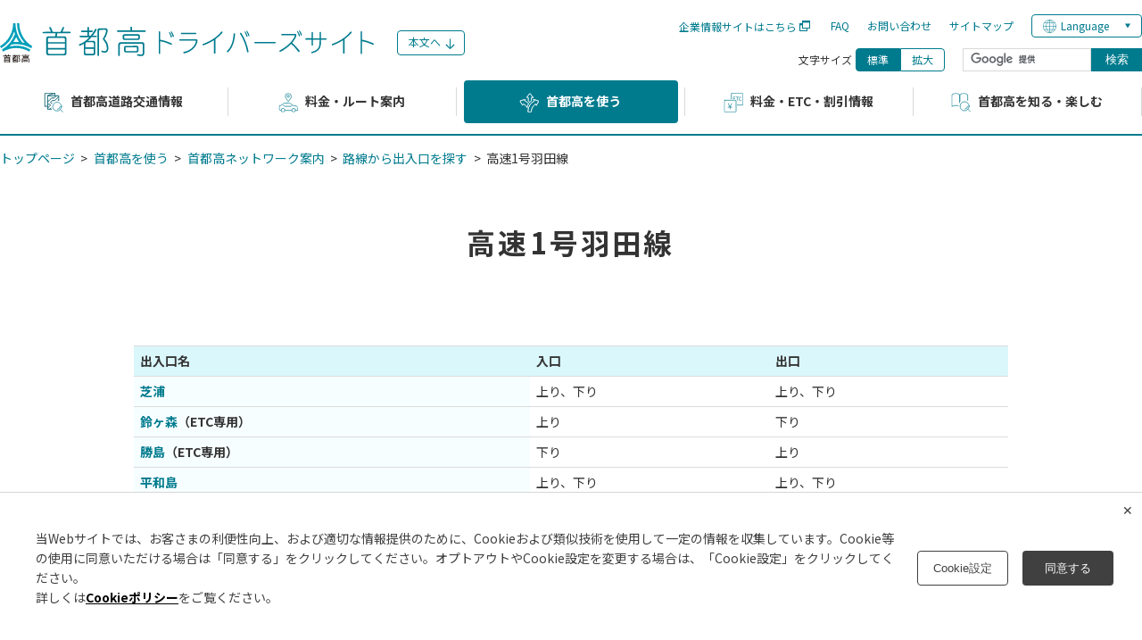

--- FILE ---
content_type: text/html; charset=utf-8
request_url: https://www.shutoko.jp/use/network/map/route-1h/
body_size: 14042
content:

<!DOCTYPE html>
<html lang="ja" prefix="og: http://ogp.me/ns# fb: http://ogp.me/ns/fb#">

<head>

    <meta charset="UTF-8">
<meta content="IE=edge" http-equiv="X-UA-Compatible">
<meta name="viewport" content="width=device-width,initial-scale=1">


<title>高速1号羽田線｜首都高ネットワーク案内｜首都高ドライバーズサイト</title>
<meta name="keywords" content="首都高ネットワーク案内,首都高を使う,首都高">
<meta name="description" content="首都高速道路株式会社の高速1号羽田線のページです。">
<meta property="og:title" content="高速1号羽田線｜首都高ネットワーク案内｜首都高ドライバーズサイト">
<meta property="og:description" content="首都高速道路株式会社の高速1号羽田線のページです。">
<meta property="og:type" content="website" />
<meta property="og:image" content="https://www.shutoko.jp/~/media/Images/customer/common/logo_header_01" />
<meta property="og:url" content="/use/network/map/route-1h" />
<meta property="og:site_name" content="首都高ドライバーズサイト" />
<link rel="canonical" href="https://www.shutoko.jp/use/network/map/route-1h/">

    <link rel="shortcut icon" href="/~/Media/Images/responsive/customer/common/favicon.ico" type="image/vnd.microsoft.icon">
<link rel="icon" href="/~/Media/Images/responsive/customer/common/favicon.ico" type="image/vnd.microsoft.icon">
<link rel="apple-touch-icon-precomposed" sizes="152x152" href="/~/Media/Images/responsive/customer/common/favicon.ico">
<!--全ページ共通のCSS-->
<link rel="preconnect" href="https://fonts.googleapis.com">
<link rel="preconnect" href="https://fonts.gstatic.com" crossorigin>
<link href="https://fonts.googleapis.com/css2?family=Noto+Sans+JP:wght@400;700&display=swap" rel="stylesheet">
<link rel="stylesheet" href="/-/Media/Files/responsive/customer/css/index_responsive.css">
<link rel="stylesheet" href="/-/Media/Files/responsive/customer/css/index__pc.css">
<!--全ページ共通のCSS-->
<style type="text/css">
    /* for update 8.2 */
    #scWebEditRibbon, #scCrossPiece {
        display: none;
    }
    /* for update 8.2 */
    #ribbonPreLoadingIndicator, #scLoadingIndicatorInner, #ribbonPageShadow, .sc-progressindicator-inner {
        display: none !important;
    }
</style>
<!-- /common -->



    <!--全ページ共通のJS-->
    <!-- Google Tag Manager -->
    <script>(function(w,d,s,l,i){w[l]=w[l]||[];w[l].push({'gtm.start':
    new Date().getTime(),event:'gtm.js'});var f=d.getElementsByTagName(s)[0],
    j=d.createElement(s),dl=l!='dataLayer'?'&l='+l:'';j.async=true;j.src=
    'https://www.googletagmanager.com/gtm.js?id='+i+dl;f.parentNode.insertBefore(j,f);
    })(window,document,'script','dataLayer','GTM-NK4387F');</script>
    <!-- End Google Tag Manager -->

    <script src="https://ajax.googleapis.com/ajax/libs/jquery/3.7.1/jquery.min.js"></script>
    <script>window.jQuery || document.write('<script src="/~/Media/Files/responsive/customer/js/jquery.js"><\/script>')</script>
    <script>var j$ = jQuery.noConflict();</script>
    <link rel="preconnect" href="https://fonts.googleapis.com">
    <link rel="preconnect" href="https://fonts.gstatic.com" crossorigin>
    <link href="https://fonts.googleapis.com/css2?family=Noto+Sans+JP:wght@400;700&display=swap" rel="stylesheet">
    <script>
        !function (t) { "use strict"; t.loadCSS || (t.loadCSS = function () { }); var e = loadCSS.relpreload = {}; if (e.support = function () { var e; try { e = t.document.createElement("link").relList.supports("preload") } catch (a) { e = !1 } return function () { return e } }(), e.bindMediaToggle = function (t) { function e() { t.media = a } var a = t.media || "all"; t.addEventListener ? t.addEventListener("load", e) : t.attachEvent && t.attachEvent("onload", e), setTimeout(function () { t.rel = "stylesheet", t.media = "only x" }), setTimeout(e, 3e3) }, e.poly = function () { if (!e.support()) for (var a = t.document.getElementsByTagName("link"), n = 0; n < a.length; n++) { var o = a[n]; "preload" !== o.rel || "style" !== o.getAttribute("as") || o.getAttribute("data-loadcss") || (o.setAttribute("data-loadcss", !0), e.bindMediaToggle(o)) } }, !e.support()) { e.poly(); var a = t.setInterval(e.poly, 500); t.addEventListener ? t.addEventListener("load", function () { e.poly(), t.clearInterval(a) }) : t.attachEvent && t.attachEvent("onload", function () { e.poly(), t.clearInterval(a) }) } "undefined" != typeof exports ? exports.loadCSS = loadCSS : t.loadCSS = loadCSS }("undefined" != typeof global ? global : this);
    </script>
    <script src="/~/Media/Files/responsive/customer/js/slick.js"></script>
    <script src="/~/Media/Files/responsive/customer/js/main_responsive.js"></script>
    <!--全ページ共通のJS-->
</head>

<body class="is-chrome is-act">
  <!-- Google Tag Manager (noscript) -->
  <noscript><iframe src="https://www.googletagmanager.com/ns.html?id=GTM-NK4387F"
  height="0" width="0" style="display:none;visibility:hidden"></iframe></noscript>
  <!-- End Google Tag Manager (noscript) -->

  <div class="layer"></div>
<header class="l-header">
    <div class="l-header__main">
        <h1 class="l-header__mainLogo">
            <a href="/"><img src="/-/media/Images/responsive/customer/common/logo.svg" alt=""></a>
        </h1><!-- /.l-header__mainLogo -->

        <div class="l-header__pclinks u-showtb">
            <a href="#naviBox" class="arrowMark">本文へ</a>
            <div class="l-header__pclinksBlock">
                <ul class="l-header__pclinksList">
                    <li><a href="https://www.shutoko.co.jp" target="_blank" class="u-icon-blank gtm-header">企業情報サイトはこちら</a></li>
                    <li><a href="/qa/" class="gtm-header">FAQ</a></li>
                    <li><a href="/inquiry/" class="gtm-header">お問い合わせ</a></li>
                    <li><a href="/sitemap/" class="gtm-header">サイトマップ</a></li>
                        <li class="l-header__lang">
                            <div class="ui-nav__item ui-nav__item--lang">
                                <div class="ui-g-language__btn l-header__navLink--toggle">Language</div>
                                <div class="ui-g-languageMenu" style="display: none;">
                                    <ul class="c-link-list">
                                            <li class="c-link-list__item"><a href="https://www.shutoko.jp/" class="gtm-lang" >日本語</a></li>
                                            <li class="c-link-list__item"><a href="https://www.shutoko.co.jp/en/index" class="gtm-lang" onclick="_gaq.push(['_trackEvent', 'global_jp', 'click', 'top_lang_en']);">English</a></li>
                                            <li class="c-link-list__item"><a href="https://www.shutoko.co.jp/zh-CN/index" class="gtm-lang" onclick="_gaq.push(['_trackEvent', 'global_jp', 'click', 'top_lang_zh-CN']);">簡体中文</a></li>
                                            <li class="c-link-list__item"><a href="https://www.shutoko.co.jp/zh-TW/index" class="gtm-lang" onclick="_gaq.push(['_trackEvent', 'global_jp', 'click', 'top_lang_zh-TW']);">繁体中文</a></li>
                                            <li class="c-link-list__item"><a href="https://www.shutoko.co.jp/ko-KR/index" class="gtm-lang" onclick="_gaq.push(['_trackEvent', 'global_jp', 'click', 'top_lang_ko-KR']);">한국어</a></li>
                                            <li class="c-link-list__item"><a href="https://www.shutoko.co.jp/th-TH/index" class="gtm-lang" onclick="_gaq.push(['_trackEvent', 'global_jp', 'click', 'top_lang_th-TH']);">ไทย</a></li>
                                    </ul>
                                </div>
                            </div>
                        </li>
                </ul>
                <div class="l-header__pclinksControl">
                    <ul class="l-header__textSizeChange">
                        <li class="listTitle">文字サイズ</li>
                        <li class="normal"><p class="current gtm-header">標準</p></li>
                        <li class="large"><p class="off gtm-header">拡大</p></li>
                    </ul>
                    <script>
  (function() {
    var cx = '012841663287570768260:lyrk0dstkjo';
    var gcse = document.createElement('script');
    gcse.type = 'text/javascript';
    gcse.async = true;
    gcse.src = 'https://cse.google.com/cse.js?cx=' + cx;
    var s = document.getElementsByTagName('script')[0];
    s.parentNode.insertBefore(gcse, s);
  })();
</script>
<gcse:searchbox-only resultsUrl="/search"></gcse:searchbox-only>

                </div>
            </div>
        </div>

        <div class="l-header__mainMenu u-hidetb">
            <a href="javascript:;"><img src="/~/Media/Images/responsive/customer/common/menu_off.png" alt="MENU"></a>
        </div><!-- /.l-header__mainMenu -->

    </div><!-- /.l-header__main -->
    <div class="l-header__nav u-hidetb">
        <ul class="l-header__navList">
            
    <li class="l-header__navItem l-header__navItem--info">
      <a href="https://www.shutoko.jp/traffic/" class="l-header__navLink" >首都高道路交通情報</a>
        <span class="l-header__navBtn"></span>
        <ul class="l-headerNavChild l-headerNavChild--child">
          <li class="l-headerNavChild__item"><a href="https://search.shutoko-eng.jp/rtmap.html" target="_blank">首都高道路交通状況マップ</a></li>
          <li class="l-headerNavChild__item"><a href="https://www.shutoko.jp/traffic/control/">工事予定・交通規制情報</a>
            <span class="l-header__navBtn"></span>
            <ul class="l-headerNavChild l-headerNavChild--grand">
              <li class="l-headerNavChild__item"><a href="https://www.shutoko-construction.jp/traffictime/" target="_blank">工事予定・交通規制情報</a></li>
              <li class="l-headerNavChild__item"><a href="https://www.shutoko.jp/traffic/control/largeScale/list/" >大規模・長期の交通規制</a></li>
              <li class="l-headerNavChild__item l-headerNavChild__item--title"><span>首都高速上の工事方法について</span></li>
              <li class="l-headerNavChild__item"><a href="https://www.shutoko.jp/traffic/control/constructiontype/" >工事の種類</a></li>
              <li class="l-headerNavChild__item"><a href="https://www.shutoko.jp/traffic/control/construction1/" >高速道路上での工事実施方法について</a></li>
            </ul>
          </li>
          <li class="l-headerNavChild__item"><a href="https://www.shutoko.jp/traffic/traffic-info/">各種渋滞情報</a>
            <span class="l-header__navBtn"></span>
            <ul class="l-headerNavChild l-headerNavChild--grand">
              <li class="l-headerNavChild__item"><a href="https://www.shutoko.jp/ss/trafficcalendar/" target="_blank">渋滞予測カレンダー</a></li>
              <li class="l-headerNavChild__item"><a href="https://www.shutoko.jp/traffic/traffic-info/map/" >主要渋滞箇所マップ</a></li>
              <li class="l-headerNavChild__item"><a href="https://www.shutoko.jp/traffic/traffic-info/point/" >渋滞が発生しやすい場所</a></li>
              <li class="l-headerNavChild__item"><a href="https://www.shutoko.jp/traffic/traffic-info/guide/" >渋滞を回避するためには</a></li>
            </ul>
          </li>
          <li class="l-headerNavChild__item"><a href="">関連コンテンツ</a>
            <span class="l-header__navBtn"></span>
            <ul class="l-headerNavChild l-headerNavChild--grand">
              <li class="l-headerNavChild__item"><a href="https://search.shutoko-eng.jp/index.html" target="_blank" class="gtm-gnavi">首都高技術の道路交通情報サイト mew-ti</a></li>
            </ul>
          </li>
        </ul>
    </li>
    <li class="l-header__navItem l-header__navItem--root">
      <a href="https://search.shutoko.jp/" class="l-header__navLink" target="_blank">料金・ルート案内</a>
        <span class="l-header__navBtn"></span>
        <ul class="l-headerNavChild l-headerNavChild--child">
          <li class="l-headerNavChild__item"><a href="https://search.shutoko.jp?tab=searchFromMap" target="_blank">路線図から探す</a></li>
          <li class="l-headerNavChild__item"><a href="https://search.shutoko.jp/?tab=searchFromInOutNo" target="_blank">出入口番号から探す</a></li>
          <li class="l-headerNavChild__item"><a href="https://search.shutoko.jp?tab=searchFromName" target="_blank">50音順一覧から探す</a></li>
          <li class="l-headerNavChild__item"><a href="https://search.shutoko.jp?tab=searchFromKeyword" target="_blank">住所・郵便番号・施設名 から探す</a></li>
          <li class="l-headerNavChild__item"><a href="https://search.shutoko.jp?tab=searchFromRoadName" target="_blank">路線名から探す</a></li>
          <li class="l-headerNavChild__item"><a href="https://search.shutoko.jp/?tab=searchFromHistory" target="_blank">履歴から探す</a></li>
          <li class="l-headerNavChild__item"><a href="">関連コンテンツ</a>
            <span class="l-header__navBtn"></span>
            <ul class="l-headerNavChild l-headerNavChild--grand">
              <li class="l-headerNavChild__item"><a href="https://search.shutoko-eng.jp/search.html" target="_blank" class="gtm-gnavi">首都高技術の道路交通情報サイト mew-ti</a></li>
              <li class="l-headerNavChild__item"><a href="https://search.shutoko.jp/movie/" target="_blank" class="gtm-gnavi">知れば万全！首都高ドライブ動画</a></li>
            </ul>
          </li>
        </ul>
    </li>
    <li class="l-header__navItem l-header__navItem--use">
      <a href="https://www.shutoko.jp/use/" class="l-header__navLink" >首都高を使う</a>
        <span class="l-header__navBtn"></span>
        <ul class="l-headerNavChild l-headerNavChild--child">
          <li class="l-headerNavChild__item"><a href="https://www.shutoko.jp/use/network/">首都高ネットワーク案内</a>
            <span class="l-header__navBtn"></span>
            <ul class="l-headerNavChild l-headerNavChild--grand">
              <li class="l-headerNavChild__item"><a href="https://www.shutoko.jp/use/network/map/" >路線から出入口を探す</a></li>
              <li class="l-headerNavChild__item"><a href="https://www.shutoko.jp/use/network/map-ja-syllabary/" >名前から出入口を探す</a></li>
              <li class="l-headerNavChild__item"><a href="https://www.shutoko.jp/use/network/jct/" >JCT・複雑なルート案内</a></li>
              <li class="l-headerNavChild__item"><a href="https://www.shutoko.jp/use/network/navimap/" >首都高ナビマップ（路線概略図）</a></li>
            </ul>
          </li>
          <li class="l-headerNavChild__item"><a href="https://www.shutoko.jp/use/pa/">パーキングエリア</a>
            <span class="l-header__navBtn"></span>
            <ul class="l-headerNavChild l-headerNavChild--grand">
              <li class="l-headerNavChild__item"><a href="https://www.shutoko-sv.jp/pa/heiwajima-inbound" target="_blank">平和島PA（上り）</a></li>
              <li class="l-headerNavChild__item"><a href="https://www.shutoko-sv.jp/pa/heiwajima-outbound" target="_blank">平和島PA（下り）</a></li>
              <li class="l-headerNavChild__item"><a href="https://www.shutoko-sv.jp/pa/yoga" target="_blank">用賀PA</a></li>
              <li class="l-headerNavChild__item"><a href="https://www.shutoko-sv.jp/pa/eifuku" target="_blank">永福PA</a></li>
              <li class="l-headerNavChild__item"><a href="https://www.shutoko-sv.jp/pa/yoyogi" target="_blank">代々木PA</a></li>
              <li class="l-headerNavChild__item"><a href="https://www.shutoko-sv.jp/pa/shimura" target="_blank">志村PA</a></li>
              <li class="l-headerNavChild__item"><a href="https://www.shutoko-sv.jp/pa/minami-ikebukuro" target="_blank">南池袋PA</a></li>
              <li class="l-headerNavChild__item"><a href="https://www.shutoko-sv.jp/pa/hakozaki" target="_blank">箱崎PA</a></li>
              <li class="l-headerNavChild__item"><a href="https://www.shutoko-sv.jp/pa/komagata" target="_blank">駒形PA</a></li>
              <li class="l-headerNavChild__item"><a href="https://www.shutoko-sv.jp/pa/kahei" target="_blank">加平PA</a></li>
              <li class="l-headerNavChild__item"><a href="https://www.shutoko-sv.jp/pa/yashio" target="_blank">八潮PA</a></li>
              <li class="l-headerNavChild__item"><a href="https://www.shutoko-sv.jp/pa/tatsumi-1" target="_blank">辰巳第一PA</a></li>
              <li class="l-headerNavChild__item"><a href="https://www.shutoko-sv.jp/pa/tatsumi-2" target="_blank">辰巳第二PA</a></li>
              <li class="l-headerNavChild__item"><a href="https://www.shutoko-sv.jp/pa/shibaura" target="_blank">芝浦PA</a></li>
              <li class="l-headerNavChild__item"><a href="https://www.shutoko-sv.jp/pa/ichikawa" target="_blank">市川PA</a></li>
              <li class="l-headerNavChild__item"><a href="https://www.shutoko-sv.jp/pa/oi-westbound" target="_blank">大井PA（西行き）</a></li>
              <li class="l-headerNavChild__item"><a href="https://www.shutoko-sv.jp/pa/oi-eastbound" target="_blank">大井PA（東行き）</a></li>
              <li class="l-headerNavChild__item"><a href="https://www.shutoko-sv.jp/pa/daikoku" target="_blank">大黒PA</a></li>
              <li class="l-headerNavChild__item"><a href="https://www.shutoko-sv.jp/pa/daishi" target="_blank">大師PA</a></li>
              <li class="l-headerNavChild__item"><a href="https://www.shutoko-sv.jp/pa/kawaguchi" target="_blank">川口PA</a></li>
              <li class="l-headerNavChild__item l-headerNavChild__item--title"><span>パーキングエリアの施設情報</span></li>
              <li class="l-headerNavChild__item"><a href="https://www.shutoko.jp/use/pa/information/" >インフォメーションコーナー</a></li>
              <li class="l-headerNavChild__item"><a href="https://www.shutoko.jp/use/pa/aed/" >AED（自動体外式除細動器）</a></li>
              <li class="l-headerNavChild__item"><a href="https://www.shutoko.jp/use/pa/charge/" >EV用急速充電器</a></li>
              <li class="l-headerNavChild__item"><a href="https://www.shutoko.jp/use/pa/shortp/" >短時間駐車マス</a></li>
            </ul>
          </li>
          <li class="l-headerNavChild__item"><a href="https://www.shutoko.jp/use/parking/">駐車場</a>
            <span class="l-header__navBtn"></span>
            <ul class="l-headerNavChild l-headerNavChild--grand">
              <li class="l-headerNavChild__item"><a href="https://www.shutoko-sv.jp/parking/shiodome" target="_blank">汐留駐車場（汐留駐車場）</a></li>
              <li class="l-headerNavChild__item"><a href="https://www.shutoko-sv.jp/parking/nihonbashi-kabutocho" target="_blank">兜町駐車場（日本橋兜町駐車場）</a></li>
              <li class="l-headerNavChild__item"><a href="https://www.shutoko-sv.jp/parking/nihonbashi-honcho" target="_blank">本町駐車場（日本橋本町駐車場）</a></li>
              <li class="l-headerNavChild__item"><a href="https://www.shutoko-sv.jp/parking/ginza-1chome" target="_blank">白魚橋駐車場（銀座一丁目駐車場）</a></li>
              <li class="l-headerNavChild__item"><a href="https://www.shutoko-sv.jp/parking/sendagaya" target="_blank">千駄ヶ谷駐車場（千駄ヶ谷駐車場）</a></li>
              <li class="l-headerNavChild__item"><a href="https://www.shutoko-sv.jp/parking" target="_blank">その他の高架下駐車場</a></li>
            </ul>
          </li>
          <li class="l-headerNavChild__item"><a href="https://www.shutoko.jp/use/convenience/">便利な使い方</a>
            <span class="l-header__navBtn"></span>
            <ul class="l-headerNavChild l-headerNavChild--grand">
              <li class="l-headerNavChild__item"><a href="https://www.shutoko.jp/use/convenience/infoboard/" >首都高の情報提供について</a></li>
            </ul>
          </li>
          <li class="l-headerNavChild__item"><a href="https://www.shutoko.jp/use/safety/">安全走行のために</a>
            <span class="l-header__navBtn"></span>
            <ul class="l-headerNavChild l-headerNavChild--grand">
              <li class="l-headerNavChild__item"><a href="https://www.shutoko.jp/use/safety/koutuanzentaisaku" >交通安全対策</a></li>
              <li class="l-headerNavChild__item"><a href="https://www.shutoko.jp/use/safety/map/" >事故多発地点マップ</a></li>
              <li class="l-headerNavChild__item"><a href="https://www.shutoko.jp/use/safety/driver/" >首都高を安全に走るためには</a></li>
              <li class="l-headerNavChild__item"><a href="https://www.shutoko.jp/use/safety/edobashi_hakozaki/" >江戸橋ジャンクションから箱崎ジャンクションまでのご利用案内</a></li>
              <li class="l-headerNavChild__item"><a href="https://www.shutoko.jp/use/safety/branch_komatsugawa/" >小松川ジャンクション・中環小松川入口のご利用案内</a></li>
              <li class="l-headerNavChild__item"><a href="https://www.shutoko.jp/use/safety/branch/" >大井ジャンクション・大橋ジャンクションの分岐案内</a></li>
              <li class="l-headerNavChild__item"><a href="https://www.shutoko.jp/use/safety/branch_k7/" >横浜青葉・横浜港北・生麦ジャンクションのご利用案内</a></li>
              <li class="l-headerNavChild__item"><a href="https://www.shutoko.jp/use/safety/fourlanes/" >板橋･熊野町ジャンクション間、堀切･小菅ジャンクション間の走り方のポイント</a></li>
              <li class="l-headerNavChild__item"><a href="https://www.shutoko.jp/use/safety/caution_ohashi_jct" >大橋ジャンクションの運転に注意</a></li>
              <li class="l-headerNavChild__item"><a href="https://www.shutoko.jp/use/safety/branch_baba" >馬場出入口のご利用案内</a></li>
              <li class="l-headerNavChild__item"><a href="https://www.shutoko.jp/use/safety/entrance_ooi/" >大井入口・中環大井南入口のご利用案内</a></li>
              <li class="l-headerNavChild__item"><a href="https://www.shutoko.jp/use/safety/cloudy" >山手トンネルでのドアミラー等くもりの発生について</a></li>
              <li class="l-headerNavChild__item"><a href="https://www.shutoko.jp/use/safety/emergency/" >事故・故障のときは</a></li>
              <li class="l-headerNavChild__item"><a href="https://www.shutoko.jp/use/safety/winter/" >冬季期間の首都高のご利用にあたってお客さまへのお願い</a></li>
              <li class="l-headerNavChild__item"><a href="https://www.shutoko.jp/use/safety/keepout/" >首都高速道路への歩行者や自転車等の進入禁止</a></li>
              <li class="l-headerNavChild__item"><a href="https://www.shutoko.jp/use/safety/tunnel/" >首都高のトンネル防災</a></li>
              <li class="l-headerNavChild__item"><a href="https://www.shutoko.jp/use/safety/earthquake/" >大地震が発生したら</a></li>
            </ul>
          </li>
          <li class="l-headerNavChild__item"><a href="https://www.shutoko.jp/use/restriction/">首都高上の車両規制・通行規制</a>
            <span class="l-header__navBtn"></span>
            <ul class="l-headerNavChild l-headerNavChild--grand">
              <li class="l-headerNavChild__item"><a href="https://www.shutoko.jp/use/restriction/about/" >首都高を通行する車両の長さ・高さ・幅・重量等の制限について</a></li>
              <li class="l-headerNavChild__item"><a href="https://www.shutoko.jp/use/restriction/dangerous/" >水底トンネル等における危険物積載車両の通行禁止または制限について</a></li>
              <li class="l-headerNavChild__item"><a href="https://www.shutoko.jp/use/restriction/bike/" >自動二輪車の二人乗り規制</a></li>
              <li class="l-headerNavChild__item"><a href="https://www.shutoko.jp/use/restriction/speed/" >速度規制図</a></li>
            </ul>
          </li>
        </ul>
    </li>
    <li class="l-header__navItem l-header__navItem--price">
      <a href="https://www.shutoko.jp/fee/" class="l-header__navLink" >料金・ETC・割引情報</a>
        <span class="l-header__navBtn"></span>
        <ul class="l-headerNavChild l-headerNavChild--child">
          <li class="l-headerNavChild__item"><a href="https://www.shutoko.jp/fee/fee-info">料金情報</a>
            <span class="l-header__navBtn"></span>
            <ul class="l-headerNavChild l-headerNavChild--grand">
              <li class="l-headerNavChild__item"><a href="https://www.shutoko.jp/fee/fee-info/about/" >首都高の料金について</a></li>
              <li class="l-headerNavChild__item"><a href="https://www.shutoko.jp/fee/fee-info/pay_etc/" >ETCでご利用のお客さま</a></li>
              <li class="l-headerNavChild__item"><a href="https://www.shutoko.jp/fee/fee-info/pay_cash/" >現金でご利用のお客さま</a></li>
              <li class="l-headerNavChild__item"><a href="https://www.shutoko.jp/fee/fee-info/noncharge/" >通行料金が「未払い」となってしまったお客さまへ</a></li>
              <li class="l-headerNavChild__item"><a href="https://www.shutoko.jp/fee/fee-info/again/" >通行止めにより一旦首都高を降り再度乗り直した場合の通行料金のお取扱い</a></li>
              <li class="l-headerNavChild__item"><a href="https://www.shutoko.jp/fee/fee-info/shutto/" >安く！時間節約「近くでもシュッと行こう」</a></li>
              <li class="l-headerNavChild__item"><a href="https://search.shutoko.jp/" target="_blank">料金・ルート案内</a></li>
            </ul>
          </li>
          <li class="l-headerNavChild__item"><a href="https://www.shutoko.jp/fee/discount/">割引情報</a>
            <span class="l-header__navBtn"></span>
            <ul class="l-headerNavChild l-headerNavChild--grand">
              <li class="l-headerNavChild__item"><a href="https://www.shutoko.jp/fee/discount/plan_12/" >深夜割引</a></li>
              <li class="l-headerNavChild__item"><a href="https://www.shutoko.jp/fee/discount/plan_9/" >都心流入割引</a></li>
              <li class="l-headerNavChild__item"><a href="https://www.shutoko.jp/fee/discount/plan_10/" >都心流入・湾岸線誘導割引</a></li>
              <li class="l-headerNavChild__item"><a href="https://www.shutoko.jp/fee/discount/plan_4/" >環境ロードプライシング割引</a></li>
              <li class="l-headerNavChild__item"><a href="https://www.shutoko.jp/fee/discount/plan_6/" >大口・多頻度割引</a></li>
              <li class="l-headerNavChild__item"><a href="https://www.shutoko.jp/fee/discount/plan_11/" >外環道迂回利用割引</a></li>
              <li class="l-headerNavChild__item"><a href="https://www.shutoko.jp/fee/discount/plan_8/" >障がい者割引</a></li>
              <li class="l-headerNavChild__item"><a href="https://www.shutoko.jp/fee/discount/plan_13/" >【参考】千葉外環迂回利用割引</a></li>
            </ul>
          </li>
          <li class="l-headerNavChild__item"><a href="https://www.shutoko.jp/fee/etc/">ETCについて</a>
            <span class="l-header__navBtn"></span>
            <ul class="l-headerNavChild l-headerNavChild--grand">
              <li class="l-headerNavChild__item"><a href="https://www.shutoko.jp/fee/etc/etc-info/" >ETCとは</a></li>
              <li class="l-headerNavChild__item"><a href="https://www.shutoko.jp/fee/etc/necessary/" >利用に必要なもの</a></li>
              <li class="l-headerNavChild__item"><a href="https://www.shutoko.jp/fee/etc/method/" >ご利用方法</a></li>
              <li class="l-headerNavChild__item"><a href="https://www.shutoko.jp/fee/etc/rules/" >ETCシステム利用規程</a></li>
              <li class="l-headerNavChild__item"><a href="https://www.shutoko.jp/fee/etc/bike/" >二輪車ETCのご利用について</a></li>
              <li class="l-headerNavChild__item"><a href="https://www.shutoko.jp/fee/etc/card/" >ETCパーソナルカード</a></li>
              <li class="l-headerNavChild__item"><a href="https://www.shutoko.jp/fee/etc/antenna/" >ETCカード未挿入のお知らせ</a></li>
              <li class="l-headerNavChild__item"><a href="https://www.shutoko.jp/fee/etc/resetup/" >ETC車載器の再セットアップについて</a></li>
              <li class="l-headerNavChild__item"><a href="https://www.shutoko.jp/fee/etc/sign/" >ETCアンテナ設置看板</a></li>
              <li class="l-headerNavChild__item"><a href="https://www.shutoko.jp/fee/etc/system/" >ETCシステム障害のお知らせ</a></li>
              <li class="l-headerNavChild__item"><a href="https://www.shutoko.jp/fee/etc/etcnumber/" >ETC車載器の車載器管理番号の確認方法について</a></li>
              <li class="l-headerNavChild__item"><a href="https://www.shutoko.jp/fee/etc/towing/" >けん引自動車のETC無線走行について</a></li>
              <li class="l-headerNavChild__item"><a href="https://www.shutoko.jp/fee/etc/security/" >セキュリティ規格の変更について</a></li>
              <li class="l-headerNavChild__item"><a href="https://www.shutoko.jp/fee/etc/spurious/" >旧スプリアス規格に基づいて製造されたETC車載器について</a></li>
              <li class="l-headerNavChild__item"><a href="https://www.shutoko.jp/fee/etc/integraltype/" >ETCシステムにおける一体型ETCクレジットカードの取扱い見直しについて</a></li>
            </ul>
          </li>
          <li class="l-headerNavChild__item"><a href="https://www.shutoko.jp/fee/etc_reference/">ETC利用照会</a>
            <span class="l-header__navBtn"></span>
            <ul class="l-headerNavChild l-headerNavChild--grand">
              <li class="l-headerNavChild__item"><a href="https://www.shutoko.jp/fee/etc_reference/use/" >ETC利用照会サービスについて</a></li>
              <li class="l-headerNavChild__item"><a href="https://www.etc-meisai.jp/" target="_blank">ETC利用照会サービスホームページ</a></li>
              <li class="l-headerNavChild__item"><a href="https://www.shutoko.jp/fee/etc_reference/printer/" >ETC利用履歴発行プリンター</a></li>
            </ul>
          </li>
          <li class="l-headerNavChild__item"><a href="https://www.shutoko.jp/fee/class/" >車種区分</a></li>
          <li class="l-headerNavChild__item"><a href="https://www.shutoko.jp/fee/tollbooth/" >料金所名称・番号一覧</a></li>
          <li class="l-headerNavChild__item"><a href="https://www.shutoko.jp/fee/clause/">供用約款・車両通行方法等</a>
            <span class="l-header__navBtn"></span>
            <ul class="l-headerNavChild l-headerNavChild--grand">
              <li class="l-headerNavChild__item"><a href="https://www.shutoko.jp/fee/clause/yakkan/" >首都高速道路株式会社供用約款</a></li>
              <li class="l-headerNavChild__item"><a href="https://www.shutoko.jp/fee/clause/tsukou/" >高速道路に係る料金の徴収施設及び その付近における車両の一時停止その 他の車両の通行方法</a></li>
              <li class="l-headerNavChild__item"><a href="https://www.shutoko.jp/fee/clause/kisoku/" >首都高速道路営業規則</a></li>
              <li class="l-headerNavChild__item"><a href="https://www.shutoko.jp/fee/clause/husei/" >不正通行に対する弊社の考え方</a></li>
              <li class="l-headerNavChild__item"><a href="https://www.shutoko.jp/fee/clause/volunteer/" >災害ボランティア車両証明書</a></li>
            </ul>
          </li>
          <li class="l-headerNavChild__item"><a href="https://www.shutoko-card.jp/" target="_blank">ETCをはじめる</a></li>
          <li class="l-headerNavChild__item"><a href="https://www.shutoko.jp/fee/etc-campaign/" >ETCキャンペーン</a></li>
          <li class="l-headerNavChild__item"><a href="https://www.shutoko.jp/fee/refund/" >首都高回数券・ハイウェイカードのご利用と払戻し（終了）</a></li>
          <li class="l-headerNavChild__item"><a href="">関連コンテンツ</a>
            <span class="l-header__navBtn"></span>
            <ul class="l-headerNavChild l-headerNavChild--grand">
              <li class="l-headerNavChild__item"><a href="https://search.shutoko.jp/" target="_blank" class="gtm-gnavi">料金・ルート案内</a></li>
              <li class="l-headerNavChild__item"><a href="https://www.etc-meisai.jp/" target="_blank" class="gtm-gnavi">ETC利用照会サービスホームページ</a></li>
              <li class="l-headerNavChild__item"><a href="https://www.shutoko.jp/ss/etc_only_no_cash/" target="_blank" class="gtm-gnavi">ETC専用化特設サイト</a></li>
            </ul>
          </li>
        </ul>
    </li>
    <li class="l-header__navItem l-header__navItem--joy">
      <a href="https://www.shutoko.jp/fun/" class="l-header__navLink" >首都高を知る・楽しむ</a>
        <span class="l-header__navBtn"></span>
        <ul class="l-headerNavChild l-headerNavChild--child">
          <li class="l-headerNavChild__item"><a href="https://www.shutoko.jp/fun/history/" >首都高の歴史</a></li>
          <li class="l-headerNavChild__item"><a href="https://www.shutoko.jp/fun/lightup/">首都高名所グラフ</a>
            <span class="l-header__navBtn"></span>
            <ul class="l-headerNavChild l-headerNavChild--grand">
              <li class="l-headerNavChild__item"><a href="https://www.shutoko.jp/fun/lightup/rainbowbridge/" >レインボーブリッジ</a></li>
              <li class="l-headerNavChild__item"><a href="https://www.shutoko.jp/fun/lightup/baybridge/" >横浜ベイブリッジ</a></li>
              <li class="l-headerNavChild__item"><a href="https://www.shutoko.jp/fun/lightup/tsubasa/" >鶴見つばさ橋</a></li>
              <li class="l-headerNavChild__item"><a href="https://www.shutoko.jp/fun/lightup/harp/" >かつしかハープ橋</a></li>
              <li class="l-headerNavChild__item"><a href="https://www.shutoko.jp/fun/lightup/goshikizakura/" >五色桜大橋</a></li>
            </ul>
          </li>
          <li class="l-headerNavChild__item"><a href="https://www.shutoko.jp/fun/cs/">お客さまサービスの取組</a>
            <span class="l-header__navBtn"></span>
            <ul class="l-headerNavChild l-headerNavChild--grand">
              <li class="l-headerNavChild__item"><a href="https://www.shutoko.jp/fun/cs/survey/" >お客さま満足度調査</a></li>
              <li class="l-headerNavChild__item"><a href="https://www.shutoko.jp/fun/cs/result/" >お客さま満足度調査結果・お客さま対応方針</a></li>
            </ul>
          </li>
          <li class="l-headerNavChild__item"><a href="https://www.shutoko.jp/fun/sisetsu_goannai/">施設のご案内</a>
            <span class="l-header__navBtn"></span>
            <ul class="l-headerNavChild l-headerNavChild--grand">
              <li class="l-headerNavChild__item"><a href="https://www.shutoko.jp/fun/sisetsu_goannai/mm_park/" >首都高MMパーク</a></li>
            </ul>
          </li>
          <li class="l-headerNavChild__item"><a href="">関連コンテンツ</a>
            <span class="l-header__navBtn"></span>
            <ul class="l-headerNavChild l-headerNavChild--grand">
              <li class="l-headerNavChild__item"><a href="https://www.shutoko.jp/ss/shutokodeikou/special/" target="_blank" class="gtm-gnavi">首都高で行こう！</a></li>
              <li class="l-headerNavChild__item"><a href="https://www.facebook.com/shutoko.jp" target="_blank" class="gtm-gnavi">首都高Facebook</a></li>
              <li class="l-headerNavChild__item"><a href="https://www.shutokomiyage.jp/" target="_blank" class="gtm-gnavi">首都高みやげ</a></li>
            </ul>
          </li>
        </ul>
    </li>

            <li class="l-header__navItem l-header__navItem--sitemap">
                <a href="/sitemap" class="l-header__navLink gtm-header">サイトマップ</a>
            </li>
        </ul>
        <div class="ui-nav-wrap">
            <ul class="ui-nav ui-nav--links">
                <li class="ui-nav__item ui-nav__item--links">
                    <a href="/qa/" class="u-link gtm-header">FAQ</a>
                    <a href="/inquiry/" class="u-link gtm-header">お問い合わせ</a>
                </li>
            </ul>
            <ul class="ui-nav ui-nav--btm">
                <li class="ui-nav__item ui-nav__item--search">
                    <script>
  (function() {
    var cx = '012841663287570768260:lyrk0dstkjo';
    var gcse = document.createElement('script');
    gcse.type = 'text/javascript';
    gcse.async = true;
    gcse.src = 'https://cse.google.com/cse.js?cx=' + cx;
    var s = document.getElementsByTagName('script')[0];
    s.parentNode.insertBefore(gcse, s);
  })();
</script>
<gcse:searchbox-only enableHistory="true" resultsUrl="/search"></gcse:searchbox-only>
<script src="/-/Media/Files/responsive/customer/js/jquery.inview.js" type="text/javascript"></script>
<script src="/-/Media/Files/responsive/customer/js/gcs_sp_sgview_responsive.js" type="text/javascript"></script>
                </li>
                    <li class="ui-nav__item ui-nav__item--lang">
                        <div class="ui-g-language__btn l-header__navLink--toggle">Language</div>
                        <div class="ui-g-languageMenu">
                            <ul class="c-link-list">
                                    <li class="c-link-list__item"><a href="https://www.shutoko.jp/" class="gtm-lang" >日本語</a></li>
                                    <li class="c-link-list__item"><a href="https://www.shutoko.co.jp/en/index" class="gtm-lang" onclick="_gaq.push(['_trackEvent', 'global_jp', 'click', 'top_lang_en']);">English</a></li>
                                    <li class="c-link-list__item"><a href="https://www.shutoko.co.jp/zh-CN/index" class="gtm-lang" onclick="_gaq.push(['_trackEvent', 'global_jp', 'click', 'top_lang_zh-CN']);">簡体中文</a></li>
                                    <li class="c-link-list__item"><a href="https://www.shutoko.co.jp/zh-TW/index" class="gtm-lang" onclick="_gaq.push(['_trackEvent', 'global_jp', 'click', 'top_lang_zh-TW']);">繁体中文</a></li>
                                    <li class="c-link-list__item"><a href="https://www.shutoko.co.jp/ko-KR/index" class="gtm-lang" onclick="_gaq.push(['_trackEvent', 'global_jp', 'click', 'top_lang_ko-KR']);">한국어</a></li>
                                    <li class="c-link-list__item"><a href="https://www.shutoko.co.jp/th-TH/index" class="gtm-lang" onclick="_gaq.push(['_trackEvent', 'global_jp', 'click', 'top_lang_th-TH']);">ไทย</a></li>
                            </ul>
                        </div>
                    </li>
                <li class="ui-nav__item ui-nav__item--company"><a href="https://www.shutoko.co.jp" target="_blank" class="gtm-header">企業サイト</a></li>
            </ul>
        </div>
        <p class="ui-nav-close"><span class="ui-nav-close__btn">CLOSE</span></p>
    </div><!-- /.l-header__nav -->

    <div class="l-header__pcnav u-showtb" id="naviBox">
        <ul class="l-header__pcnavList js-gnavPc">
            
    <li class="l-header__pcnavItem l-header__pcnavItem--info">
      <a href="https://www.shutoko.jp/traffic/" ><span class="u-icon-traffic">首都高道路交通情報</span></a>
        <div class="l-header__subnavWrap">
          <div class="l-header__subnavInner">
            <p class="l-header__subnavCat">
              <a href="https://www.shutoko.jp/traffic/" ><span class="u-icon-traffic">首都高道路交通情報</span>トップ</a>
            </p>
            <ul class="l-header__subnavList col4">
              <li>
                <p class="l-header__subnavTitle"><a href="https://search.shutoko-eng.jp/rtmap.html" target="_blank" class="u-icon-rtmap u-icon-blank">首都高道路交通状況マップ</a></p>
              </li>
              <li>
                <p class="l-header__subnavTitle"><a href="https://www.shutoko.jp/traffic/control/"  class="u-icon-kouza">工事予定・交通規制情報</a></p>
                  <ul class="c-link-list">
                    <li class="c-link-list__item"><a href="https://www.shutoko-construction.jp/traffictime/" target="_blank" class="u-icon-blank">工事予定・交通規制情報</a></li>
                    <li class="c-link-list__item"><a href="https://www.shutoko.jp/traffic/control/largeScale/list/" >大規模・長期の交通規制</a></li>
                  </ul>
                  <p class="l-header__subnavSubtitle"><b>首都高速上の工事方法について</b></p>
                  <ul class="c-link-list">
                    <li class="c-link-list__item"><a href="https://www.shutoko.jp/traffic/control/constructiontype/" >工事の種類</a></li>
                    <li class="c-link-list__item"><a href="https://www.shutoko.jp/traffic/control/construction1/" >高速道路上での工事実施方法について</a></li>
                  </ul>
              </li>
              <li>
                <p class="l-header__subnavTitle"><a href="https://www.shutoko.jp/traffic/traffic-info/"  class="u-icon-case">各種渋滞情報</a></p>
                  <ul class="c-link-list">
                    <li class="c-link-list__item"><a href="https://www.shutoko.jp/ss/trafficcalendar/" target="_blank" class="u-icon-blank">渋滞予測カレンダー</a></li>
                    <li class="c-link-list__item"><a href="https://www.shutoko.jp/traffic/traffic-info/map/" >主要渋滞箇所マップ</a></li>
                    <li class="c-link-list__item"><a href="https://www.shutoko.jp/traffic/traffic-info/point/" >渋滞が発生しやすい場所</a></li>
                    <li class="c-link-list__item"><a href="https://www.shutoko.jp/traffic/traffic-info/guide/" >渋滞を回避するためには</a></li>
                  </ul>
              </li>
              <li class="relationItem">
                  <p class="l-header__subnavTitle">関連コンテンツ</p>
                  <p><a href="https://search.shutoko-eng.jp/index.html" target="_blank" class="gtm-gnavi"><img src="/-/media/Images/responsive/customer/global_navigation/relation/btn_mewti_bnr.png" width="210" height="75" alt="首都高技術の道路交通情報サイト mew-ti"/></a></p>
              </li>
            </ul>
          </div>
          <button class="l-header__subnavClose"></button>
          </div>
    </li>
    <li class="l-header__pcnavItem l-header__pcnavItem--root">
      <a href="https://search.shutoko.jp/" target="_blank"><span class="u-icon-search">料金・ルート案内</span></a>
        <div class="l-header__subnavWrap">
          <div class="l-header__subnavInner">
            <p class="l-header__subnavCat">
              <a href="https://search.shutoko.jp/" target="_blank"><span class="u-icon-search">料金・ルート案内</span>トップ</a>
            </p>
            <ul class="l-header__subnavList col4">
              <li>
                  <p class="l-header__subnavTitle"><a href="https://search.shutoko.jp?tab=searchFromMap" target="_blank" class="u-icon-case u-icon-blank">路線図から探す</a></p>
                  <p class="l-header__subnavTitle"><a href="https://search.shutoko.jp/?tab=searchFromInOutNo" target="_blank" class="u-icon-case u-icon-blank">出入口番号から探す</a></p>
              </li>
              <li>
                  <p class="l-header__subnavTitle"><a href="https://search.shutoko.jp?tab=searchFromName" target="_blank" class="u-icon-case u-icon-blank">50音順一覧から探す</a></p>
                  <p class="l-header__subnavTitle"><a href="https://search.shutoko.jp?tab=searchFromKeyword" target="_blank" class="u-icon-case u-icon-blank">住所・郵便番号・施設名 から探す</a></p>
              </li>
              <li>
                  <p class="l-header__subnavTitle"><a href="https://search.shutoko.jp?tab=searchFromRoadName" target="_blank" class="u-icon-case u-icon-blank">路線名から探す</a></p>
                  <p class="l-header__subnavTitle"><a href="https://search.shutoko.jp/?tab=searchFromHistory" target="_blank" class="u-icon-case u-icon-blank">履歴から探す</a></p>
              </li>
              <li class="relationItem">
                  <p class="l-header__subnavTitle">関連コンテンツ</p>
                  <p><a href="https://search.shutoko-eng.jp/search.html" target="_blank" class="gtm-gnavi"><img src="/-/media/Images/responsive/customer/global_navigation/relation/btn_mewti_bnr2.png" width="210" height="75" alt="首都高技術の道路交通情報サイト mew-ti"/></a></p>
                  <p><a href="https://search.shutoko.jp/movie/" target="_blank" class="gtm-gnavi"><img src="/-/media/Images/responsive/customer/global_navigation/relation/btn_movie_bnr.png" width="210" height="75" alt="知れば万全！首都高ドライブ動画"/></a></p>
              </li>
            </ul>
          </div>
          <button class="l-header__subnavClose"></button>
          </div>
    </li>
    <li class="l-header__pcnavItem l-header__pcnavItem--use">
      <a href="https://www.shutoko.jp/use/" ><span class="u-icon-use">首都高を使う</span></a>
        <div class="l-header__subnavWrap">
          <div class="l-header__subnavInner">
            <p class="l-header__subnavCat">
              <a href="https://www.shutoko.jp/use/" ><span class="u-icon-use">首都高を使う</span>トップ</a>
            </p>
            <ul class="l-header__subnavList col4">
              <li>
                <p class="l-header__subnavTitle"><a href="https://www.shutoko.jp/use/network/"  class="u-icon-network">首都高ネットワーク案内</a></p>
                  <ul class="c-link-list">
                    <li class="c-link-list__item"><a href="https://www.shutoko.jp/use/network/map/" >路線から出入口を探す</a></li>
                    <li class="c-link-list__item"><a href="https://www.shutoko.jp/use/network/map-ja-syllabary/" >名前から出入口を探す</a></li>
                    <li class="c-link-list__item"><a href="https://www.shutoko.jp/use/network/jct/" >JCT・複雑なルート案内</a></li>
                    <li class="c-link-list__item"><a href="https://www.shutoko.jp/use/network/navimap/" >首都高ナビマップ（路線概略図）</a></li>
                  </ul>
              </li>
              <li class="grow2">
                <p class="l-header__subnavTitle"><a href="https://www.shutoko.jp/use/pa/"  class="u-icon-pa">パーキングエリア</a></p>
                  <ul class="l-header__subnavList col2">
                    <li>
                      <ul class="c-link-list">
                      <li class="c-link-list__item"><a href="https://www.shutoko-sv.jp/pa/heiwajima-inbound" target="_blank">平和島PA（上り）</a></li>
                      <li class="c-link-list__item"><a href="https://www.shutoko-sv.jp/pa/heiwajima-outbound" target="_blank">平和島PA（下り）</a></li>
                      <li class="c-link-list__item"><a href="https://www.shutoko-sv.jp/pa/yoga" target="_blank">用賀PA</a></li>
                      <li class="c-link-list__item"><a href="https://www.shutoko-sv.jp/pa/eifuku" target="_blank">永福PA</a></li>
                      <li class="c-link-list__item"><a href="https://www.shutoko-sv.jp/pa/yoyogi" target="_blank">代々木PA</a></li>
                      <li class="c-link-list__item"><a href="https://www.shutoko-sv.jp/pa/shimura" target="_blank">志村PA</a></li>
                      <li class="c-link-list__item"><a href="https://www.shutoko-sv.jp/pa/minami-ikebukuro" target="_blank">南池袋PA</a></li>
                      <li class="c-link-list__item"><a href="https://www.shutoko-sv.jp/pa/hakozaki" target="_blank">箱崎PA</a></li>
                      <li class="c-link-list__item"><a href="https://www.shutoko-sv.jp/pa/komagata" target="_blank">駒形PA</a></li>
                      <li class="c-link-list__item"><a href="https://www.shutoko-sv.jp/pa/kahei" target="_blank">加平PA</a></li>
                      <li class="c-link-list__item"><a href="https://www.shutoko-sv.jp/pa/yashio" target="_blank">八潮PA</a></li>
                      <li class="c-link-list__item"><a href="https://www.shutoko-sv.jp/pa/tatsumi-1" target="_blank">辰巳第一PA</a></li>
                      </ul>
                    </li>
                    <li>
                      <ul class="c-link-list">
                      <li class="c-link-list__item"><a href="https://www.shutoko-sv.jp/pa/tatsumi-2" target="_blank">辰巳第二PA</a></li>
                      <li class="c-link-list__item"><a href="https://www.shutoko-sv.jp/pa/shibaura" target="_blank">芝浦PA</a></li>
                      <li class="c-link-list__item"><a href="https://www.shutoko-sv.jp/pa/ichikawa" target="_blank">市川PA</a></li>
                      <li class="c-link-list__item"><a href="https://www.shutoko-sv.jp/pa/oi-westbound" target="_blank">大井PA（西行き）</a></li>
                      <li class="c-link-list__item"><a href="https://www.shutoko-sv.jp/pa/oi-eastbound" target="_blank">大井PA（東行き）</a></li>
                      <li class="c-link-list__item"><a href="https://www.shutoko-sv.jp/pa/daikoku" target="_blank">大黒PA</a></li>
                      <li class="c-link-list__item"><a href="https://www.shutoko-sv.jp/pa/daishi" target="_blank">大師PA</a></li>
                      <li class="c-link-list__item"><a href="https://www.shutoko-sv.jp/pa/kawaguchi" target="_blank">川口PA</a></li>
                      </ul>
                      <p class="l-header__subnavSubtitle"><b>パーキングエリアの施設情報</b></p>
                      <ul class="c-link-list">
                      <li class="c-link-list__item"><a href="https://www.shutoko.jp/use/pa/information/" >インフォメーションコーナー</a></li>
                      <li class="c-link-list__item"><a href="https://www.shutoko.jp/use/pa/aed/" >AED（自動体外式除細動器）</a></li>
                      <li class="c-link-list__item"><a href="https://www.shutoko.jp/use/pa/charge/" >EV用急速充電器</a></li>
                      <li class="c-link-list__item"><a href="https://www.shutoko.jp/use/pa/shortp/" >短時間駐車マス</a></li>
                    </ul>
                  </li>
                </ul>
              </li>
              <li>
                <p class="l-header__subnavTitle"><a href="https://www.shutoko.jp/use/parking/"  class="u-icon-parking">駐車場</a></p>
                  <ul class="c-link-list">
                    <li class="c-link-list__item"><a href="https://www.shutoko-sv.jp/parking/shiodome" target="_blank" class="u-icon-blank">汐留駐車場（汐留駐車場）</a></li>
                    <li class="c-link-list__item"><a href="https://www.shutoko-sv.jp/parking/nihonbashi-kabutocho" target="_blank" class="u-icon-blank">兜町駐車場（日本橋兜町駐車場）</a></li>
                    <li class="c-link-list__item"><a href="https://www.shutoko-sv.jp/parking/nihonbashi-honcho" target="_blank" class="u-icon-blank">本町駐車場（日本橋本町駐車場）</a></li>
                    <li class="c-link-list__item"><a href="https://www.shutoko-sv.jp/parking/ginza-1chome" target="_blank" class="u-icon-blank">白魚橋駐車場（銀座一丁目駐車場）</a></li>
                    <li class="c-link-list__item"><a href="https://www.shutoko-sv.jp/parking/sendagaya" target="_blank" class="u-icon-blank">千駄ヶ谷駐車場（千駄ヶ谷駐車場）</a></li>
                    <li class="c-link-list__item"><a href="https://www.shutoko-sv.jp/parking" target="_blank" class="u-icon-blank">その他の高架下駐車場</a></li>
                  </ul>
              </li>
              </ul>
            <ul class="l-header__subnavList col4">
              <li>
                <p class="l-header__subnavTitle"><a href="https://www.shutoko.jp/use/convenience/"  class="u-icon-infoboard">便利な使い方</a></p>
                  <ul class="c-link-list">
                    <li class="c-link-list__item"><a href="https://www.shutoko.jp/use/convenience/infoboard/" >首都高の情報提供について</a></li>
                  </ul>
              </li>
              <li>
                <p class="l-header__subnavTitle"><a href="https://www.shutoko.jp/use/safety/"  class="u-icon-safety">安全走行のために</a></p>
                  <ul class="c-link-list">
                    <li class="c-link-list__item"><a href="https://www.shutoko.jp/use/safety/koutuanzentaisaku" >交通安全対策</a></li>
                    <li class="c-link-list__item"><a href="https://www.shutoko.jp/use/safety/map/" >事故多発地点マップ</a></li>
                    <li class="c-link-list__item"><a href="https://www.shutoko.jp/use/safety/driver/" >首都高を安全に走るためには</a></li>
                    <li class="c-link-list__item"><a href="https://www.shutoko.jp/use/safety/edobashi_hakozaki/" >江戸橋ジャンクションから箱崎ジャンクションまでのご利用案内</a></li>
                    <li class="c-link-list__item"><a href="https://www.shutoko.jp/use/safety/branch_komatsugawa/" >小松川ジャンクション・中環小松川入口のご利用案内</a></li>
                    <li class="c-link-list__item"><a href="https://www.shutoko.jp/use/safety/branch/" >大井ジャンクション・大橋ジャンクションの分岐案内</a></li>
                    <li class="c-link-list__item"><a href="https://www.shutoko.jp/use/safety/branch_k7/" >横浜青葉・横浜港北・生麦ジャンクションのご利用案内</a></li>
                    <li class="c-link-list__item"><a href="https://www.shutoko.jp/use/safety/fourlanes/" >板橋･熊野町ジャンクション間、堀切･小菅ジャンクション間の走り方のポイント</a></li>
                    <li class="c-link-list__item"><a href="https://www.shutoko.jp/use/safety/caution_ohashi_jct" >大橋ジャンクションの運転に注意</a></li>
                    <li class="c-link-list__item"><a href="https://www.shutoko.jp/use/safety/branch_baba" >馬場出入口のご利用案内</a></li>
                    <li class="c-link-list__item"><a href="https://www.shutoko.jp/use/safety/entrance_ooi/" >大井入口・中環大井南入口のご利用案内</a></li>
                    <li class="c-link-list__item"><a href="https://www.shutoko.jp/use/safety/cloudy" >山手トンネルでのドアミラー等くもりの発生について</a></li>
                    <li class="c-link-list__item"><a href="https://www.shutoko.jp/use/safety/emergency/" >事故・故障のときは</a></li>
                    <li class="c-link-list__item"><a href="https://www.shutoko.jp/use/safety/winter/" >冬季期間の首都高のご利用にあたってお客さまへのお願い</a></li>
                    <li class="c-link-list__item"><a href="https://www.shutoko.jp/use/safety/keepout/" >首都高速道路への歩行者や自転車等の進入禁止</a></li>
                    <li class="c-link-list__item"><a href="https://www.shutoko.jp/use/safety/tunnel/" >首都高のトンネル防災</a></li>
                    <li class="c-link-list__item"><a href="https://www.shutoko.jp/use/safety/earthquake/" >大地震が発生したら</a></li>
                  </ul>
              </li>
              <li>
                <p class="l-header__subnavTitle"><a href="https://www.shutoko.jp/use/restriction/"  class="u-icon-restriction">首都高上の車両規制・通行規制</a></p>
                  <ul class="c-link-list">
                    <li class="c-link-list__item"><a href="https://www.shutoko.jp/use/restriction/about/" >首都高を通行する車両の長さ・高さ・幅・重量等の制限について</a></li>
                    <li class="c-link-list__item"><a href="https://www.shutoko.jp/use/restriction/dangerous/" >水底トンネル等における危険物積載車両の通行禁止または制限について</a></li>
                    <li class="c-link-list__item"><a href="https://www.shutoko.jp/use/restriction/bike/" >自動二輪車の二人乗り規制</a></li>
                    <li class="c-link-list__item"><a href="https://www.shutoko.jp/use/restriction/speed/" >速度規制図</a></li>
                  </ul>
              </li>
            </ul>
          </div>
          <button class="l-header__subnavClose"></button>
          </div>
    </li>
    <li class="l-header__pcnavItem l-header__pcnavItem--price">
      <a href="https://www.shutoko.jp/fee/" ><span class="u-icon-fee">料金・ETC・割引情報</span></a>
        <div class="l-header__subnavWrap">
          <div class="l-header__subnavInner">
            <p class="l-header__subnavCat">
              <a href="https://www.shutoko.jp/fee/" ><span class="u-icon-fee">料金・ETC・割引情報</span>トップ</a>
            </p>
            <ul class="l-header__subnavList col4">
              <li>
                <p class="l-header__subnavTitle"><a href="https://www.shutoko.jp/fee/fee-info"  class="u-icon-fee">料金情報</a></p>
                  <ul class="c-link-list">
                    <li class="c-link-list__item"><a href="https://www.shutoko.jp/fee/fee-info/about/" >首都高の料金について</a></li>
                    <li class="c-link-list__item"><a href="https://www.shutoko.jp/fee/fee-info/pay_etc/" >ETCでご利用のお客さま</a></li>
                    <li class="c-link-list__item"><a href="https://www.shutoko.jp/fee/fee-info/pay_cash/" >現金でご利用のお客さま</a></li>
                    <li class="c-link-list__item"><a href="https://www.shutoko.jp/fee/fee-info/noncharge/" >通行料金が「未払い」となってしまったお客さまへ</a></li>
                    <li class="c-link-list__item"><a href="https://www.shutoko.jp/fee/fee-info/again/" >通行止めにより一旦首都高を降り再度乗り直した場合の通行料金のお取扱い</a></li>
                    <li class="c-link-list__item"><a href="https://www.shutoko.jp/fee/fee-info/shutto/" >安く！時間節約「近くでもシュッと行こう」</a></li>
                    <li class="c-link-list__item"><a href="https://search.shutoko.jp/" target="_blank" class="u-icon-blank">料金・ルート案内</a></li>
                  </ul>
              </li>
              <li>
                <p class="l-header__subnavTitle"><a href="https://www.shutoko.jp/fee/discount/"  class="u-icon-fee">割引情報</a></p>
                  <ul class="c-link-list">
                    <li class="c-link-list__item"><a href="https://www.shutoko.jp/fee/discount/plan_12/" >深夜割引</a></li>
                    <li class="c-link-list__item"><a href="https://www.shutoko.jp/fee/discount/plan_9/" >都心流入割引</a></li>
                    <li class="c-link-list__item"><a href="https://www.shutoko.jp/fee/discount/plan_10/" >都心流入・湾岸線誘導割引</a></li>
                    <li class="c-link-list__item"><a href="https://www.shutoko.jp/fee/discount/plan_4/" >環境ロードプライシング割引</a></li>
                    <li class="c-link-list__item"><a href="https://www.shutoko.jp/fee/discount/plan_6/" >大口・多頻度割引</a></li>
                    <li class="c-link-list__item"><a href="https://www.shutoko.jp/fee/discount/plan_11/" >外環道迂回利用割引</a></li>
                    <li class="c-link-list__item"><a href="https://www.shutoko.jp/fee/discount/plan_8/" >障がい者割引</a></li>
                    <li class="c-link-list__item"><a href="https://www.shutoko.jp/fee/discount/plan_13/" >【参考】千葉外環迂回利用割引</a></li>
                  </ul>
              </li>
              <li>
                <p class="l-header__subnavTitle"><a href="https://www.shutoko.jp/fee/etc/"  class="u-icon-etc">ETCについて</a></p>
                  <ul class="c-link-list">
                    <li class="c-link-list__item"><a href="https://www.shutoko.jp/fee/etc/etc-info/" >ETCとは</a></li>
                    <li class="c-link-list__item"><a href="https://www.shutoko.jp/fee/etc/necessary/" >利用に必要なもの</a></li>
                    <li class="c-link-list__item"><a href="https://www.shutoko.jp/fee/etc/method/" >ご利用方法</a></li>
                    <li class="c-link-list__item"><a href="https://www.shutoko.jp/fee/etc/rules/" >ETCシステム利用規程</a></li>
                    <li class="c-link-list__item"><a href="https://www.shutoko.jp/fee/etc/bike/" >二輪車ETCのご利用について</a></li>
                    <li class="c-link-list__item"><a href="https://www.shutoko.jp/fee/etc/card/" >ETCパーソナルカード</a></li>
                    <li class="c-link-list__item"><a href="https://www.shutoko.jp/fee/etc/antenna/" >ETCカード未挿入のお知らせ</a></li>
                    <li class="c-link-list__item"><a href="https://www.shutoko.jp/fee/etc/resetup/" >ETC車載器の再セットアップについて</a></li>
                    <li class="c-link-list__item"><a href="https://www.shutoko.jp/fee/etc/sign/" >ETCアンテナ設置看板</a></li>
                    <li class="c-link-list__item"><a href="https://www.shutoko.jp/fee/etc/system/" >ETCシステム障害のお知らせ</a></li>
                    <li class="c-link-list__item"><a href="https://www.shutoko.jp/fee/etc/etcnumber/" >ETC車載器の車載器管理番号の確認方法について</a></li>
                    <li class="c-link-list__item"><a href="https://www.shutoko.jp/fee/etc/towing/" >けん引自動車のETC無線走行について</a></li>
                    <li class="c-link-list__item"><a href="https://www.shutoko.jp/fee/etc/security/" >セキュリティ規格の変更について</a></li>
                    <li class="c-link-list__item"><a href="https://www.shutoko.jp/fee/etc/spurious/" >旧スプリアス規格に基づいて製造されたETC車載器について</a></li>
                    <li class="c-link-list__item"><a href="https://www.shutoko.jp/fee/etc/integraltype/" >ETCシステムにおける一体型ETCクレジットカードの取扱い見直しについて</a></li>
                  </ul>
              </li>
              <li class="relationItem">
                  <p class="l-header__subnavTitle">関連コンテンツ</p>
                  <p><a href="https://search.shutoko.jp/" target="_blank" class="gtm-gnavi"><img src="/-/media/Images/responsive/customer/global_navigation/relation/btn_mewti_bnr3.png" width="210" height="75" alt="料金・ルート案内"/></a></p>
                  <p><a href="https://www.etc-meisai.jp/" target="_blank" class="gtm-gnavi"><img src="/-/media/Images/responsive/customer/global_navigation/relation/btn_mewti_bnr4.png" width="210" height="75" alt="ETC利用照会サービスホームページ"/></a></p>
                  <p><a href="https://www.shutoko.jp/ss/etc_only_no_cash/" target="_blank" class="gtm-gnavi"><img src="/-/media/Images/responsive/customer/global_navigation/relation/btn_mewti_bnr6.png" width="210" height="75" alt="ETC専用化特設サイト"/></a></p>
              </li>
              </ul>
            <ul class="l-header__subnavList col4">
              <li>
                <p class="l-header__subnavTitle"><a href="https://www.shutoko.jp/fee/etc_reference/"  class="u-icon-fee">ETC利用照会</a></p>
                  <ul class="c-link-list">
                    <li class="c-link-list__item"><a href="https://www.shutoko.jp/fee/etc_reference/use/" >ETC利用照会サービスについて</a></li>
                    <li class="c-link-list__item"><a href="https://www.etc-meisai.jp/" target="_blank" class="u-icon-blank">ETC利用照会サービスホームページ</a></li>
                    <li class="c-link-list__item"><a href="https://www.shutoko.jp/fee/etc_reference/printer/" >ETC利用履歴発行プリンター</a></li>
                  </ul>
              </li>
              <li>
                  <p class="l-header__subnavTitle"><a href="https://www.shutoko.jp/fee/class/"  class="u-icon-class">車種区分</a></p>
                  <p class="l-header__subnavTitle"><a href="https://www.shutoko.jp/fee/tollbooth/"  class="u-icon-tollbooth">料金所名称・番号一覧</a></p>
              </li>
              <li>
                <p class="l-header__subnavTitle"><a href="https://www.shutoko.jp/fee/clause/"  class="u-icon-clause">供用約款・車両通行方法等</a></p>
                  <ul class="c-link-list">
                    <li class="c-link-list__item"><a href="https://www.shutoko.jp/fee/clause/yakkan/" >首都高速道路株式会社供用約款</a></li>
                    <li class="c-link-list__item"><a href="https://www.shutoko.jp/fee/clause/tsukou/" >高速道路に係る料金の徴収施設及び その付近における車両の一時停止その 他の車両の通行方法</a></li>
                    <li class="c-link-list__item"><a href="https://www.shutoko.jp/fee/clause/kisoku/" >首都高速道路営業規則</a></li>
                    <li class="c-link-list__item"><a href="https://www.shutoko.jp/fee/clause/husei/" >不正通行に対する弊社の考え方</a></li>
                    <li class="c-link-list__item"><a href="https://www.shutoko.jp/fee/clause/volunteer/" >災害ボランティア車両証明書</a></li>
                  </ul>
              </li>
              <li>
                  <p class="l-header__subnavTitle"><a href="https://www.shutoko-card.jp/" target="_blank" class="u-icon-fee u-icon-blank">ETCをはじめる</a></p>
                  <p class="l-header__subnavTitle"><a href="https://www.shutoko.jp/fee/etc-campaign/"  class="u-icon-fee">ETCキャンペーン</a></p>
                  <p class="l-header__subnavTitle"><a href="https://www.shutoko.jp/fee/refund/"  class="u-icon-campaign">首都高回数券・ハイウェイカードのご利用と払戻し（終了）</a></p>
              </li>
            </ul>
          </div>
          <button class="l-header__subnavClose"></button>
          </div>
    </li>
    <li class="l-header__pcnavItem l-header__pcnavItem--joy">
      <a href="https://www.shutoko.jp/fun/" ><span class="u-icon-fun">首都高を知る・楽しむ</span></a>
        <div class="l-header__subnavWrap">
          <div class="l-header__subnavInner">
            <p class="l-header__subnavCat">
              <a href="https://www.shutoko.jp/fun/" ><span class="u-icon-fun">首都高を知る・楽しむ</span>トップ</a>
            </p>
            <ul class="l-header__subnavList col4">
              <li>
                  <p class="l-header__subnavTitle"><a href="https://www.shutoko.jp/fun/history/"  class="u-icon-history">首都高の歴史</a></p>
              </li>
              <li>
                <p class="l-header__subnavTitle"><a href="https://www.shutoko.jp/fun/lightup/"  class="u-icon-lightup">首都高名所グラフ</a></p>
                  <ul class="c-link-list">
                    <li class="c-link-list__item"><a href="https://www.shutoko.jp/fun/lightup/rainbowbridge/" >レインボーブリッジ</a></li>
                    <li class="c-link-list__item"><a href="https://www.shutoko.jp/fun/lightup/baybridge/" >横浜ベイブリッジ</a></li>
                    <li class="c-link-list__item"><a href="https://www.shutoko.jp/fun/lightup/tsubasa/" >鶴見つばさ橋</a></li>
                    <li class="c-link-list__item"><a href="https://www.shutoko.jp/fun/lightup/harp/" >かつしかハープ橋</a></li>
                    <li class="c-link-list__item"><a href="https://www.shutoko.jp/fun/lightup/goshikizakura/" >五色桜大橋</a></li>
                  </ul>
              </li>
              <li>
                <p class="l-header__subnavTitle"><a href="https://www.shutoko.jp/fun/cs/"  class="u-icon-cs">お客さまサービスの取組</a></p>
                  <ul class="c-link-list">
                    <li class="c-link-list__item"><a href="https://www.shutoko.jp/fun/cs/survey/" >お客さま満足度調査</a></li>
                    <li class="c-link-list__item"><a href="https://www.shutoko.jp/fun/cs/result/" >お客さま満足度調査結果・お客さま対応方針</a></li>
                  </ul>
              </li>
              <li class="relationItem">
                  <p class="l-header__subnavTitle">関連コンテンツ</p>
                  <p><a href="https://www.shutoko.jp/ss/shutokodeikou/special/" target="_blank" class="gtm-gnavi"><img src="/-/media/Images/responsive/customer/global_navigation/relation/btn_mewti_bnr5.png" width="210" height="75" alt="首都高で行こう！"/></a></p>
                  <p><a href="https://www.facebook.com/shutoko.jp" target="_blank" class="gtm-gnavi"><img src="/-/media/Images/responsive/customer/global_navigation/relation/btn_fun_bnr3.gif" width="210" height="75" alt="首都高Facebook"/></a></p>
                  <p><a href="https://www.shutokomiyage.jp/" target="_blank" class="gtm-gnavi"><img src="/-/media/Images/responsive/customer/global_navigation/relation/btn_fun_bnr2.png" width="210" height="75" alt="首都高みやげ"/></a></p>
              </li>
              </ul>
            <ul class="l-header__subnavList col4">
              <li>
                <p class="l-header__subnavTitle"><a href="https://www.shutoko.jp/fun/sisetsu_goannai/"  class="u-icon-">施設のご案内</a></p>
                  <ul class="c-link-list">
                    <li class="c-link-list__item"><a href="https://www.shutoko.jp/fun/sisetsu_goannai/mm_park/" >首都高MMパーク</a></li>
                  </ul>
              </li>
            </ul>
          </div>
          <button class="l-header__subnavClose"></button>
          </div>
    </li>

        </ul>
    </div><!-- /.l-header__pcnav -->
</header>

    <div class="l-contents" id="pagetop">
        <ol class="c-bread">
  <li class="c-bread__item"><a href="/">トップページ</a></li>
  <li class="c-bread__item"> <a href="/use">首都高を使う</a></li>
  <li class="c-bread__item"> <a href="/use/network">首都高ネットワーク案内</a></li>
  <li class="c-bread__item"> <a href="/use/network/map">路線から出入口を探す</a></li>
  <li class="c-bread__item">高速1号羽田線</li>
</ol>


        
        <div class="c-page-title is-noImage">
    <h1 class="c-page-title__txt">高速1号羽田線</h1>
</div>


        <!--ページ固有のJS-->
        

<script type="text/javascript">
    var _gaq = _gaq || [];
    _gaq.push(['_setAccount', 'UA-26836975-1']);
    _gaq.push(['_setDomainName', 'shutoko.jp']);
    _gaq.push(['_setAllowLinker', true]);
    _gaq.push(['_trackPageview']);

    (function () {
        var ga = document.createElement('script'); ga.type = 'text/javascript'; ga.async = true;
        ga.src = ('https:' == document.location.protocol ? 'https://ssl' : 'https://www') + '.google-analytics.com/ga.js';
        var s = document.getElementsByTagName('script')[0]; s.parentNode.insertBefore(ga, s);
    })();
</script>
        <!--ページ固有のJS-->
        


<div class="c-content u-bcW">
  <div class="c-inner">
  
  <table class="c-table-std is-noVborder u-w100">
      <thead>
      <tr>
      <th>出入口名</th>
      <th>入口</th>
      <th>出口</th>
      </tr>
      </thead>
        <tbody>
          <tr>
          <th><a href="/use/network/map/route-1h/shibaura">芝浦</a></th>
          <td>上り、下り</td>
          <td>上り、下り
          </td>
          </tr>
          <tr>
          <th><a href="/use/network/map/route-1h/suzugamori">鈴ヶ森</a>（ETC専用）</th>
          <td>上り</td>
          <td>下り</td>
          </tr>
          <tr>
          <th><a href="/use/network/map/route-1h/katsushima">勝島</a>（ETC専用）</th>
          <td>下り</td>
          <td>上り</td>
          </tr>
          <tr>
          <th><a href="/use/network/map/route-1h/heiwajima">平和島</a></th>
          <td>上り、下り</td>
          <td>上り、下り
          </td>
          </tr>
          <tr>
          <th><a href="/use/network/map/route-1h/kukounishi">空港西</a>（ETC専用）</th>
          <td>上り</td>
          <td>下り</td>
          </tr>
          <tr>
          <th><a href="/use/network/map/route-1h/haneda">羽田</a></th>
          <td>上り、下り</td>
          <td>上り、下り
          </td>
          </tr>
        </tbody>
    </table>
  </div>
  </div>

        
  <aside class="c-relation is-topLine">
    <h2 class="c-relation__title">関連コンテンツ</h2>
    <ul class="c-link-list">
        <li class="c-link-list__item is-txt">
          <a href="/fee/fee-info" >料金情報</a>
          <p class="c-link-listTxt">首都高の利用料金をご覧いただけます。</p>
        </li>
    </ul>
  </aside>
<!-- /.c-relation -->


        <aside class="c-content-btm">
    <div class="c-inner">
        <!-- 緊急通報 -->
        <ul class="c-call-emergency">
            <li><!--<a href="tel:#9910">--><a href="tel:#9910" ><img src="/-/media/Images/responsive/customer/common/banner_emergency.png" alt=""></a></li>
        </ul>
        <!-- / 緊急通報 -->
    </div>
</aside>
<!-- /.c-content-btm -->


        <div class="l-footer">
    <div class="l-footer__pcTopBtn u-showpc">
        <a href="#pagetop">ページの先頭へ</a>
    </div>
    <div class="l-footer__logo">
        <a href="/">
            <img src="/-/media/Images/responsive/customer/common/logo_icn.svg" alt="">
            <p>HOME</p>
        </a>

    </div><!-- /.l-footer__logo -->
    <ul class="l-footer__links u-showsp">
        <li class="l-footer__linksItem">
            <a href="/traffic/">首都高道路交通情報</a>
        </li>
        <li class="l-footer__linksItem">
            <a href="https://search.shutoko.jp/" target="_blank">料金・ルート案内</a>
        </li>
        <li class="l-footer__linksItem">
            <a href="/use/">首都高を使う</a>
        </li>
        <li class="l-footer__linksItem">
            <a href="/fee/">料金・ETC・割引情報</a>
        </li>
        <li class="l-footer__linksItem">
            <a href="/fun/">首都高を知る・楽しむ</a>
        </li>
        <li class="l-footer__linksItem">
            <a href="/sitemap/">サイトマップ</a>
        </li>
    </ul>

    <div class="l-footer__pclinks u-showpc">
        <dl class="l-footer__pclinksItem">
            <dt><a href="/traffic">首都高道路交通情報</a></dt>
            <dd>
                <ul>
                        <li><a href="/traffic/control" >工事予定・交通規制情報</a></li>
                        <li><a href="/traffic/traffic-info" >各種渋滞情報</a></li>
                </ul>
            </dd>
        </dl>
        <dl class="l-footer__pclinksItem">
            <dt><a href="https://search.shutoko.jp/">料金・ルート案内</a></dt>
            <dd>
                <ul>
                    <li><a href="https://search.shutoko.jp/">料金・ルート案内</a></li>
                </ul>
            </dd>
        </dl>
        <dl class="l-footer__pclinksItem">
            <dt><a href="/use">首都高を使う</a></dt>
            <dd>
                <ul>
                        <li><a href="/use/network" >首都高ネットワーク案内</a></li>
                        <li><a href="/use/parking" >駐車場</a></li>
                        <li><a href="/use/convenience" >便利な使い方</a></li>
                        <li><a href="/use/restriction" >首都高上の車両規制・通行規制</a></li>
                        <li><a href="/use/pa" >パーキングエリア</a></li>
                        <li><a href="/use/safety" >安全走行のために</a></li>
                </ul>
            </dd>
        </dl>
        <dl class="l-footer__pclinksItem">
            <dt><a href="/fee">料金・ETC・割引情報</a></dt>
            <dd>
                <ul>
                        <li><a href="/fee/fee-info" >料金情報</a></li>
                        <li><a href="/fee/discount" >割引情報</a></li>
                        <li><a href="/fee/etc" >ETCについて</a></li>
                        <li><a href="/fee/etc_reference" >ETC利用照会</a></li>
                        <li><a href="/fee/class" >車種区分</a></li>
                        <li><a href="/fee/tollbooth" >料金所名称・番号一覧</a></li>
                        <li><a href="/fee/clause" >供用約款・車両通行方法等</a></li>
                        <li><a href="/fee/refund" >首都高回数券・ハイウェイカードのご利用と払戻し（終了）</a></li>
                </ul>
            </dd>
        </dl>
        <dl class="l-footer__pclinksItem">
            <dt><a href="/fun">首都高を知る・楽しむ</a></dt>
            <dd>
                <ul>
                        <li><a href="/fun/sisetsu_goannai" >施設のご案内</a></li>
                        <li><a href="/fun/history" >首都高の歴史</a></li>
                        <li><a href="/fun/lightup" >首都高名所グラフ</a></li>
                        <li><a href="/fun/cs" >お客さまサービスの取り組み</a></li>
                </ul>
            </dd>
        </dl>
    </div>

    <ul class="ui-nav ui-nav--links u-showsp">
        <li class="ui-nav__item ui-nav__item--links">
            <a href="/qa/" class="u-link">FAQ</a>
            <a href="/inquiry/" class="u-link">お問い合わせ</a>
        </li>
    </ul>
    <ul class="ui-nav ui-nav--btm u-showsp">
        <li class="ui-nav__item">
                <div class="ui-g-language__btn l-header__navLink--toggle">Language</div>
                <div class="ui-g-languageMenu">
                    <ul class="c-link-list">
                            <li class="c-link-list__item"><a href="https://www.shutoko.jp/" class="gtm-lang" >日本語</a></li>
                            <li class="c-link-list__item"><a href="https://www.shutoko.co.jp/en/index" class="gtm-lang" onclick="_gaq.push(['_trackEvent', 'global_jp', 'click', 'top_lang_en']);">English</a></li>
                            <li class="c-link-list__item"><a href="https://www.shutoko.co.jp/zh-CN/index" class="gtm-lang" onclick="_gaq.push(['_trackEvent', 'global_jp', 'click', 'top_lang_zh-CN']);">簡体中文</a></li>
                            <li class="c-link-list__item"><a href="https://www.shutoko.co.jp/zh-TW/index" class="gtm-lang" onclick="_gaq.push(['_trackEvent', 'global_jp', 'click', 'top_lang_zh-TW']);">繁体中文</a></li>
                            <li class="c-link-list__item"><a href="https://www.shutoko.co.jp/ko-KR/index" class="gtm-lang" onclick="_gaq.push(['_trackEvent', 'global_jp', 'click', 'top_lang_ko-KR']);">한국어</a></li>
                            <li class="c-link-list__item"><a href="https://www.shutoko.co.jp/th-TH/index" class="gtm-lang" onclick="_gaq.push(['_trackEvent', 'global_jp', 'click', 'top_lang_th-TH']);">ไทย</a></li>
                    </ul>
                </div>
        </li>
        <li class="ui-nav__item ui-nav__item--company"><a href="https://www.shutoko.co.jp/sp" target="_blank">企業サイト</a></li>
    </ul>
    <ul class="l-footer__sLinks">
        <li class="l-footer__sLinksItem">
            <a href="https://www.shutoko.co.jp/site/" class="u-link blank noIcon" target="_blank">当Webサイトのご利用条件</a>
        </li>
        <li class="l-footer__sLinksItem">
            <a href="https://www.shutoko.co.jp/sec_policy/" class="u-link blank noIcon" target="_blank">情報セキュリティポリシー</a>
        </li>
        <li class="l-footer__sLinksItem">
            <a href="https://www.shutoko.co.jp/policy/" class="u-link blank noIcon" target="_blank">個人情報のお取り扱いについて</a>
        </li>
        <li class="l-footer__sLinksItem">
            <a href="javascript:void(0);" onclick="TRUST360.openConsentDialog();" class="u-link noIcon">Cookie設定</a>
        </li>
        <li class="l-footer__sLinksItem">
            <a href="/ad/" class="u-link noIcon">広告掲載について</a>
        </li>
        <li class="l-footer__sLinksItem">
            <a href="/mail_mobile/" class="u-link noIcon">メルマガ</a>
        </li>
    </ul>
    <div class="l-footer__bottom">
        <a class="l-footer__topBtn fixed u-showsp" href="#pagetop">
            <img src="/~/Media/Images/responsive/customer/common/icon_pagetop.svg" alt="ページの先頭へ">
        </a><!-- /.l-footer__topBtn -->
        <p class="l-footer__bottomText01">このWebサイトは、首都高速道路株式会社により運営されております。</p>
        <p class="l-footer__bottomText02">©Metropolitan Expressway Company Limited.</p>
    </div><!-- /.l-footer__bottom -->


</div><!-- /.l-footer -->

    </div>

<script type="text/javascript" src="/_Incapsula_Resource?SWJIYLWA=719d34d31c8e3a6e6fffd425f7e032f3&ns=1&cb=1261629666" async></script></body>

</html>

--- FILE ---
content_type: text/css
request_url: https://www.shutoko.jp/-/Media/Files/responsive/customer/css/index_responsive.css
body_size: 27832
content:
@charset "UTF-8";
/*init*/
/*
html5doctor.com Reset Stylesheet
v1.6.1
Last Updated: 2010-09-17
Author: Richard Clark - http://richclarkdesign.com
Twitter: @rich_clark
*/
html, body, div, span, object, iframe,
h1, h2, h3, h4, h5, h6, p, blockquote, pre,
abbr, address, cite, code,
del, dfn, em, img, ins, kbd, q, samp,
small, strong, sub, sup, var,
b, i,
dl, dt, dd, ol, ul, li,
fieldset, form, label, legend,
table, caption, tbody, tfoot, thead, tr, th, td,
article, aside, canvas, details, figcaption, figure,
footer, header, hgroup, menu, nav, section, summary,
time, mark, audio, video {
  margin: 0;
  padding: 0;
  border: 0;
  outline: 0;
  font-size: 100%;
  vertical-align: baseline;
  background: transparent;
}

body {
  line-height: 1;
}

article, aside, details, figcaption, figure,
footer, header, hgroup, menu, nav, section, main {
  display: block;
}

ul {
  list-style: none;
}

blockquote, q {
  quotes: none;
}

blockquote:before, blockquote:after,
q:before, q:after {
  content: '';
  content: none;
}

a {
  margin: 0;
  padding: 0;
  font-size: 100%;
  vertical-align: baseline;
  background: transparent;
}

ins {
  background-color: #ff9;
  color: #000;
  text-decoration: none;
}

mark {
  background-color: #ff9;
  color: #000;
  font-style: italic;
  font-weight: bold;
}

del {
  text-decoration: line-through;
}

abbr[title], dfn[title] {
  border-bottom: 1px dotted;
  cursor: help;
}

table {
  border-collapse: collapse;
  border-spacing: 0;
}

/* change border colour to suit your needs
*/
hr {
  display: block;
  height: 1px;
  border: 0;
  border-top: 1px solid #cccccc;
  margin: 1em 0;
  padding: 0;
}

input, select {
  vertical-align: middle;
}

/*lib*/
/**
 * define valiables
 * 各scssファイルでよく使う値を変数定義
 */
/**
 * easing
 */
/**
 * function
 * 値を返す
 */
/**
 * mixins
 * ブロックを返す
 */
/*
デバイス定義
 */
/*
スマホの文字指定専用（横幅640px想定）
font-sizeにvwを設定
 */
/*
clearfix
 */
/*
iOS smooth scroll
 */
/*
opacity
 */
/*
fade
 */
/**
 * initiallize
 * タグ自体のstyleを記述
 */

html {
  font-family: 'Noto Sans JP', "ヒラギノ角ゴ ProN W3", "Hiragino Kaku Gothic ProN", "ヒラギノ角ゴ Pro W3", "Hiragino Kaku Gothic Pro", "ヒラギノ丸ゴ ProN W4", "Hiragino Maru Gothic ProN", "ヒラギノ丸ゴ Pro W4", "Hiragino Maru Gothic Pro", "メイリオ", "Meiryo", "ＭＳ Ｐゴシック", "MS PGothic", Sans-Serif;
  color: #333333;
  font-weight: 400;
  word-wrap: break-word;
  font-size: 14px;
  overflow: auto;
  height: 100%;
}

body {
  width: 100%;
  height: 100%;
  -webkit-text-size-adjust: 100%;
}

body.fixed {
  overflow: hidden;
  position: relative;
}
body::after {
  content: "";
  width: 100%;
  height: 100%;
  background-color: #fff;
  position: fixed;
  left: 0;
  top: 0;
  z-index: 999999;
}
body.is-act::after {
  content: none;
}

a {
  text-decoration: none;
}

a:link {
  color: #007b8e;
}

a:hover {
  text-decoration: none;
}

a:visited {
  color: #8500b7;
}

img {
  vertical-align: bottom;
  width: 100%;
  max-width: 100%;
}

img[usemap] {
  width: auto;
  height: auto;
}

strong {
  font-weight: bold;
}

input {
  padding: 0;
  border: none;
  background: none;
}

* {
  box-sizing: border-box;
}

input[type=text],
input[type=tel],
input[type=password],
input[type=email],
input[type=search],
input[type=url],
input[type=datetime],
input[type=date],
input[type=month],
input[type=week],
input[type=time],
input[type=datetime-local],
input[type=number],
select,
textarea {
  padding: 6px;
  font-family: 'Noto Sans JP', "ヒラギノ角ゴ ProN W3", "Hiragino Kaku Gothic ProN", "ヒラギノ角ゴ Pro W3", "Hiragino Kaku Gothic Pro", "ヒラギノ丸ゴ ProN W4", "Hiragino Maru Gothic ProN", "ヒラギノ丸ゴ Pro W4", "Hiragino Maru Gothic Pro", "メイリオ", "Meiryo", "ＭＳ Ｐゴシック", "MS PGothic", Sans-Serif;
  background-color: #fff;
  border: solid 1px #c9c9c9;
  vertical-align: bottom;
}

input[type=text]::-webkit-input-placeholder,
input[type=tel]::-webkit-input-placeholder,
input[type=password]::-webkit-input-placeholder,
input[type=email]::-webkit-input-placeholder,
input[type=search]::-webkit-input-placeholder,
input[type=url]::-webkit-input-placeholder,
input[type=datetime]::-webkit-input-placeholder,
input[type=date]::-webkit-input-placeholder,
input[type=month]::-webkit-input-placeholder,
input[type=week]::-webkit-input-placeholder,
input[type=time]::-webkit-input-placeholder,
input[type=datetime-local]::-webkit-input-placeholder,
input[type=number]::-webkit-input-placeholder,
select::-webkit-input-placeholder,
textarea::-webkit-input-placeholder {
  color: #e2e2e2;
}

input[type=text]:-ms-input-placeholder,
input[type=tel]:-ms-input-placeholder,
input[type=password]:-ms-input-placeholder,
input[type=email]:-ms-input-placeholder,
input[type=search]:-ms-input-placeholder,
input[type=url]:-ms-input-placeholder,
input[type=datetime]:-ms-input-placeholder,
input[type=date]:-ms-input-placeholder,
input[type=month]:-ms-input-placeholder,
input[type=week]:-ms-input-placeholder,
input[type=time]:-ms-input-placeholder,
input[type=datetime-local]:-ms-input-placeholder,
input[type=number]:-ms-input-placeholder,
select:-ms-input-placeholder,
textarea:-ms-input-placeholder {
  color: #e2e2e2;
}

input[type=text]::-moz-placeholder,
input[type=tel]::-moz-placeholder,
input[type=password]::-moz-placeholder,
input[type=email]::-moz-placeholder,
input[type=search]::-moz-placeholder,
input[type=url]::-moz-placeholder,
input[type=datetime]::-moz-placeholder,
input[type=date]::-moz-placeholder,
input[type=month]::-moz-placeholder,
input[type=week]::-moz-placeholder,
input[type=time]::-moz-placeholder,
input[type=datetime-local]::-moz-placeholder,
input[type=number]::-moz-placeholder,
select::-moz-placeholder,
textarea::-moz-placeholder {
  color: #e2e2e2;
}

input[type=text]:focus,
input[type=tel]:focus,
input[type=password]:focus,
input[type=email]:focus,
input[type=search]:focus,
input[type=url]:focus,
input[type=datetime]:focus,
input[type=date]:focus,
input[type=month]:focus,
input[type=week]:focus,
input[type=time]:focus,
input[type=datetime-local]:focus,
input[type=number]:focus,
select:focus,
textarea:focus {
  background-color: #eef4fb;
}

input[type=radio],
input[type=checkbox] {
  margin: 0;
  vertical-align: -1px;
}

input[type="button"],
input[type="submit"] {
  -webkit-appearance: none;
  cursor: pointer;
  font-family: 'Noto Sans JP', "ヒラギノ角ゴ ProN W3", "Hiragino Kaku Gothic ProN", "ヒラギノ角ゴ Pro W3", "Hiragino Kaku Gothic Pro", "ヒラギノ丸ゴ ProN W4", "Hiragino Maru Gothic ProN", "ヒラギノ丸ゴ Pro W4", "Hiragino Maru Gothic Pro", "メイリオ", "Meiryo", "ＭＳ Ｐゴシック", "MS PGothic", Sans-Serif;
  vertical-align: bottom;
}

textarea {
  resize: vertical;
  vertical-align: bottom;
}

em {
  font-style: italic;
}

sup {
  vertical-align: super;
}

sub {
  vertical-align: sub;
}

blockquote {
  background-color: #EEEFFF;
  padding: 1em 1em 1em 3em;
  position: relative;
  border-left: 3px solid #666;
}

blockquote:before {
  content: "“";
  font-size: 600%;
  line-height: 1em;
  color: #999;
  position: absolute;
  left: 0;
  top: 0;
}

::-moz-selection {
  background: #d4dcd6;
  /* Safari */
}

::selection {
  background: #d4dcd6;
  /* Safari */
}

::-moz-selection {
  background: #d4dcd6;
  /* Firefox */
}

.pci {
  display: inline;
}

@media print, screen and (max-width: 767px) {
  .pci {
    display: none;
  }
}

.spi {
  display: none;
}

@media print, screen and (max-width: 767px) {
  .spi {
    display: inline;
  }
}

.pc {
  display: block;
}

@media print, screen and (max-width: 767px) {
  .pc {
    display: none;
  }
}

.sp {
  display: none;
}

@media print, screen and (max-width: 767px) {
  .sp {
    display: block;
  }
}

.cr {
  cursor: default;
}

.fade {
  transition: opacity 0.1s ease-in-out 0s;
}

.fade:hover {
  opacity: 0.7;
}

.bgcolor_none {
  background-color: transparent !important;
}

.no_breadcrumbsIcon:after {
  content: "" !important;
  display: inline-block;
  margin: 0 5px;
}

.cf:after {
  visibility: hidden;
  display: block;
  font-size: 0;
  content: " ";
  clear: both;
  height: 0;
}

/* IE6 */
* html .cf {
  zoom: 1;
}

/* IE7 */
*:first-child + html .cf {
  zoom: 1;
}

.noBorder {
  border: none !important;
}

/* Slider */
.slick-slider {
  position: relative;
  display: block;
  box-sizing: border-box;
  -webkit-touch-callout: none;
  -webkit-user-select: none;
  -moz-user-select: none;
  -ms-user-select: none;
  user-select: none;
  -ms-touch-action: pan-y;
  touch-action: pan-y;
  -webkit-tap-highlight-color: transparent;
}

.slick-list {
  position: relative;
  overflow: hidden;
  display: block;
  margin: 0;
  padding: 0;
}

.slick-list:focus {
  outline: none;
}

.slick-list.dragging {
  cursor: pointer;
  cursor: hand;
}

.slick-slider .slick-track,
.slick-slider .slick-list {
  -webkit-transform: translate3d(0, 0, 0);
  transform: translate3d(0, 0, 0);
}

.slick-track {
  position: relative;
  left: 0;
  top: 0;
  display: block;
  margin-left: auto;
  margin-right: auto;
}

.slick-track:before, .slick-track:after {
  content: "";
  display: table;
}

.slick-track:after {
  clear: both;
}

.slick-loading .slick-track {
  visibility: hidden;
}

.slick-slide {
  float: left;
  height: 100%;
  min-height: 1px;
  display: none;
}

[dir="rtl"] .slick-slide {
  float: right;
}

.slick-slide img {
  display: block;
}

.slick-slide.slick-loading img {
  display: none;
}

.slick-slide.dragging img {
  pointer-events: none;
}

.slick-initialized .slick-slide {
  display: block;
}

.slick-loading .slick-slide {
  visibility: hidden;
}

.slick-vertical .slick-slide {
  display: block;
  height: auto;
  border: 1px solid transparent;
}

.slick-arrow.slick-hidden {
  display: none;
}

/* Slider */
/* Icons */
@font-face {
  font-weight: normal;
  font-style: normal;
}

/* Arrows */
.slick-prev,
.slick-next {
  position: absolute;
  display: block;
  height: 20px;
  width: 20px;
  line-height: 0px;
  font-size: 0px;
  cursor: pointer;
  background: transparent;
  color: transparent;
  top: 50%;
  -webkit-transform: translate(0, -50%);
  transform: translate(0, -50%);
  padding: 0;
  border: none;
  outline: none;
}

.slick-prev:hover, .slick-prev:focus,
.slick-next:hover,
.slick-next:focus {
  outline: none;
  background: transparent;
  color: transparent;
}

.slick-prev:hover:before, .slick-prev:focus:before,
.slick-next:hover:before,
.slick-next:focus:before {
  opacity: 1;
}

.slick-prev.slick-disabled:before,
.slick-next.slick-disabled:before {
  opacity: 0.25;
}

.slick-prev:before,
.slick-next:before {
  font-family: "slick";
  font-size: 20px;
  line-height: 1;
  color: white;
  opacity: 0.75;
  -webkit-font-smoothing: antialiased;
  -moz-osx-font-smoothing: grayscale;
}

.slick-prev {
  left: -25px;
}

[dir="rtl"] .slick-prev {
  left: auto;
  right: -25px;
}

.slick-prev:before {
  content: "←";
}

[dir="rtl"] .slick-prev:before {
  content: "→";
}

.slick-next {
  right: -25px;
}

[dir="rtl"] .slick-next {
  left: -25px;
  right: auto;
}

.slick-next:before {
  content: "→";
}

[dir="rtl"] .slick-next:before {
  content: "←";
}

/* Dots */
.slick-dotted.slick-slider {
  margin-bottom: 30px;
}

.slick-dots {
  position: absolute;
  bottom: -25px;
  list-style: none;
  display: block;
  text-align: center;
  padding: 0;
  margin: 0;
  width: 100%;
}

.slick-dots li {
  position: relative;
  display: inline-block;
  height: 20px;
  width: 20px;
  margin: 0 5px;
  padding: 0;
  cursor: pointer;
}

.slick-dots li button {
  border: 0;
  background: transparent;
  display: block;
  height: 20px;
  width: 20px;
  outline: none;
  line-height: 0px;
  font-size: 0px;
  color: transparent;
  padding: 5px;
  cursor: pointer;
}

.slick-dots li button:hover, .slick-dots li button:focus {
  outline: none;
}

.slick-dots li button:hover:before, .slick-dots li button:focus:before {
  opacity: 1;
}

.slick-dots li button:before {
  position: absolute;
  top: 0;
  left: 0;
  content: "•";
  width: 20px;
  height: 20px;
  font-family: "slick";
  font-size: 6px;
  line-height: 20px;
  text-align: center;
  color: black;
  opacity: 0.25;
  -webkit-font-smoothing: antialiased;
  -moz-osx-font-smoothing: grayscale;
}

.slick-dots li.slick-active button:before {
  color: black;
  opacity: 0.75;
}

/* Magnific Popup CSS */
.mfp-bg {
  top: 0;
  left: 0;
  width: 100%;
  height: 100%;
  z-index: 1042;
  overflow: hidden;
  position: fixed;
  background: #0b0b0b;
  opacity: 0.8;
}

.mfp-wrap {
  top: 0;
  left: 0;
  width: 100%;
  height: 100%;
  z-index: 1043;
  position: fixed;
  outline: none !important;
  -webkit-backface-visibility: hidden;
}

.mfp-container {
  text-align: center;
  position: absolute;
  width: 100%;
  height: 100%;
  left: 0;
  top: 0;
  padding: 0 8px;
  box-sizing: border-box;
}

.mfp-container:before {
  content: '';
  display: inline-block;
  height: 100%;
  vertical-align: middle;
}

.mfp-align-top .mfp-container:before {
  display: none;
}

.mfp-content {
  position: relative;
  display: inline-block;
  vertical-align: middle;
  margin: 0 auto;
  text-align: left;
  z-index: 1045;
}

.mfp-inline-holder .mfp-content,
.mfp-ajax-holder .mfp-content {
  width: 100%;
  cursor: auto;
}

.mfp-ajax-cur {
  cursor: progress;
}

.mfp-zoom-out-cur, .mfp-zoom-out-cur .mfp-image-holder .mfp-close {
  cursor: zoom-out;
}

.mfp-zoom {
  cursor: pointer;
  cursor: zoom-in;
}

.mfp-auto-cursor .mfp-content {
  cursor: auto;
}

.mfp-close,
.mfp-arrow,
.mfp-preloader,
.mfp-counter {
  -webkit-user-select: none;
  -moz-user-select: none;
  -ms-user-select: none;
      user-select: none;
}

.mfp-loading.mfp-figure {
  display: none;
}

.mfp-hide {
  display: none !important;
}

.mfp-preloader {
  color: #CCC;
  position: absolute;
  top: 50%;
  width: auto;
  text-align: center;
  margin-top: -0.8em;
  left: 8px;
  right: 8px;
  z-index: 1044;
}

.mfp-preloader a {
  color: #CCC;
}

.mfp-preloader a:hover {
  color: #FFF;
}

.mfp-s-ready .mfp-preloader {
  display: none;
}

.mfp-s-error .mfp-content {
  display: none;
}

button.mfp-close,
button.mfp-arrow {
  overflow: visible;
  cursor: pointer;
  background: transparent;
  border: 0;
  -webkit-appearance: none;
  display: block;
  outline: none;
  padding: 0;
  z-index: 1046;
  box-shadow: none;
  -ms-touch-action: manipulation;
      touch-action: manipulation;
}

button::-moz-focus-inner {
  padding: 0;
  border: 0;
}

.mfp-close {
  width: 44px;
  height: 44px;
  line-height: 44px;
  position: absolute;
  right: 0;
  top: 0;
  text-decoration: none;
  text-align: center;
  opacity: 0.65;
  padding: 0 0 18px 10px;
  color: #FFF;
  font-style: normal;
  font-size: 28px;
  font-family: Arial, Baskerville, monospace;
}

.mfp-close:hover,
.mfp-close:focus {
  opacity: 1;
}

.mfp-close:active {
  top: 1px;
}

.mfp-close-btn-in .mfp-close {
  color: #333;
}

.mfp-image-holder .mfp-close,
.mfp-iframe-holder .mfp-close {
  color: #FFF;
  right: -6px;
  text-align: right;
  padding-right: 6px;
  width: 100%;
}

.mfp-counter {
  position: absolute;
  top: 0;
  right: 0;
  color: #CCC;
  font-size: 12px;
  line-height: 18px;
  white-space: nowrap;
}

.mfp-arrow {
  position: absolute;
  opacity: 0.65;
  margin: 0;
  top: 50%;
  margin-top: -55px;
  padding: 0;
  width: 90px;
  height: 110px;
  -webkit-tap-highlight-color: transparent;
}

.mfp-arrow:active {
  margin-top: -54px;
}

.mfp-arrow:hover,
.mfp-arrow:focus {
  opacity: 1;
}

.mfp-arrow:before,
.mfp-arrow:after {
  content: '';
  display: block;
  width: 0;
  height: 0;
  position: absolute;
  left: 0;
  top: 0;
  margin-top: 35px;
  margin-left: 35px;
  border: medium inset transparent;
}

.mfp-arrow:after {
  border-top-width: 13px;
  border-bottom-width: 13px;
  top: 8px;
}

.mfp-arrow:before {
  border-top-width: 21px;
  border-bottom-width: 21px;
  opacity: 0.7;
}

.mfp-arrow-left {
  left: 0;
}

.mfp-arrow-left:after {
  border-right: 17px solid #FFF;
  margin-left: 31px;
}

.mfp-arrow-left:before {
  margin-left: 25px;
  border-right: 27px solid #3F3F3F;
}

.mfp-arrow-right {
  right: 0;
}

.mfp-arrow-right:after {
  border-left: 17px solid #FFF;
  margin-left: 39px;
}

.mfp-arrow-right:before {
  border-left: 27px solid #3F3F3F;
}

.mfp-iframe-holder {
  padding-top: 40px;
  padding-bottom: 40px;
}

.mfp-iframe-holder .mfp-content {
  line-height: 0;
  width: 100%;
  max-width: 900px;
}

.mfp-iframe-holder .mfp-close {
  top: -40px;
}

.mfp-iframe-scaler {
  width: 100%;
  height: 0;
  overflow: hidden;
  padding-top: 56.25%;
}

.mfp-iframe-scaler iframe {
  position: absolute;
  display: block;
  top: 0;
  left: 0;
  width: 100%;
  height: 100%;
  box-shadow: 0 0 8px rgba(0, 0, 0, 0.6);
  background: #000;
}

/* Main image in popup */
img.mfp-img {
  width: auto;
  max-width: 100%;
  height: auto;
  display: block;
  line-height: 0;
  box-sizing: border-box;
  padding: 40px 0 40px;
  margin: 0 auto;
}

/* The shadow behind the image */
.mfp-figure {
  line-height: 0;
}

.mfp-figure:after {
  content: '';
  position: absolute;
  left: 0;
  top: 40px;
  bottom: 40px;
  display: block;
  right: 0;
  width: auto;
  height: auto;
  z-index: -1;
  box-shadow: 0 0 8px rgba(0, 0, 0, 0.6);
  background: #444;
}

.mfp-figure small {
  color: #BDBDBD;
  display: block;
  font-size: 12px;
  line-height: 14px;
}

.mfp-figure figure {
  margin: 0;
}

.mfp-bottom-bar {
  margin-top: -36px;
  position: absolute;
  top: 100%;
  left: 0;
  width: 100%;
  cursor: auto;
}

.mfp-title {
  text-align: left;
  line-height: 18px;
  color: #F3F3F3;
  word-wrap: break-word;
  padding-right: 36px;
}

.mfp-image-holder .mfp-content {
  max-width: 100%;
}

.mfp-gallery .mfp-image-holder .mfp-figure {
  cursor: pointer;
}

@media screen and (max-width: 800px) and (orientation: landscape), screen and (max-height: 300px) {
  /**
       * Remove all paddings around the image on small screen
       */
  .mfp-img-mobile .mfp-image-holder {
    padding-left: 0;
    padding-right: 0;
  }
  .mfp-img-mobile img.mfp-img {
    padding: 0;
  }
  .mfp-img-mobile .mfp-figure:after {
    top: 0;
    bottom: 0;
  }
  .mfp-img-mobile .mfp-figure small {
    display: inline;
    margin-left: 5px;
  }
  .mfp-img-mobile .mfp-bottom-bar {
    background: rgba(0, 0, 0, 0.6);
    bottom: 0;
    margin: 0;
    top: auto;
    padding: 3px 5px;
    position: fixed;
    box-sizing: border-box;
  }
  .mfp-img-mobile .mfp-bottom-bar:empty {
    padding: 0;
  }
  .mfp-img-mobile .mfp-counter {
    right: 5px;
    top: 3px;
  }
  .mfp-img-mobile .mfp-close {
    top: 0;
    right: 0;
    width: 35px;
    height: 35px;
    line-height: 35px;
    background: rgba(0, 0, 0, 0.6);
    position: fixed;
    text-align: center;
    padding: 0;
  }
}

@media all and (max-width: 900px) {
  .mfp-arrow {
    -webkit-transform: scale(0.75);
    transform: scale(0.75);
  }
  .mfp-arrow-left {
    -webkit-transform-origin: 0;
    transform-origin: 0;
  }
  .mfp-arrow-right {
    -webkit-transform-origin: 100%;
    transform-origin: 100%;
  }
  .mfp-container {
    padding-left: 6px;
    padding-right: 6px;
  }
}

/* 
 * Boxer v3.3.0 - 2015-04-04 
 * A jQuery plugin for displaying images, videos or content in a modal overlay. Part of the Formstone Library. 
 * http://classic.formstone.it/boxer/ 
 * 
 * Copyright 2015 Ben Plum; MIT Licensed 
 */
.boxer-lock {
  overflow: hidden !important;
}

#boxer-overlay {
  width: 100%;
  height: 100%;
  position: fixed;
  top: 0;
  right: 0;
  bottom: 0;
  left: 0;
  z-index: 100;
  background: #000;
  opacity: 0;
  transition: opacity .25s linear;
}

.boxer-open #boxer-overlay {
  opacity: .75;
}

#boxer {
  width: 200px;
  height: 200px;
  position: absolute;
  right: 0;
  left: 0;
  z-index: 101;
  background: #fff;
  border-radius: 3px;
  box-shadow: 0 0 25px #000;
  opacity: 0;
  margin: 0 auto;
  padding: 10px;
}

#boxer * {
  transition: none;
}

#boxer, #boxer * {
  -webkit-user-select: none !important;
  -moz-user-select: none !important;
  -ms-user-select: none !important;
  user-select: none !important;
}

#boxer, #boxer *, #boxer :before, #boxer :after {
  box-sizing: border-box;
}

#boxer.fixed {
  position: fixed;
  top: 0;
  bottom: 0;
  margin: auto;
}

#boxer.inline {
  padding: 30px;
}

#boxer.animating {
  transition: height .25s ease,width .25s ease,opacity .25s linear,top .25s ease;
}

#boxer.animating .boxer-container {
  transition: opacity .25s linear .25s;
}

.boxer-open #boxer {
  opacity: 1;
}

#boxer.loading .boxer-container {
  opacity: 0;
  transition: opacity .25s linear;
}

#boxer .boxer-close {
  width: 30px;
  height: 30px;
  position: absolute;
  top: -7.5px;
  right: -7.5px;
  z-index: 105;
  background: #fff;
  border-radius: 100%;
  cursor: pointer;
  display: block;
  overflow: hidden;
  padding: 0;
  text-indent: 200%;
  white-space: nowrap;
}

#boxer .boxer-close:before {
  position: absolute;
  top: 0;
  right: 0;
  bottom: 0;
  left: 0;
  color: #333;
  content: "\00d7";
  display: block;
  font-size: 22px;
  font-weight: 700;
  line-height: 30px;
  margin: auto;
  text-align: center;
  text-indent: 0;
  transition: color .15s linear;
}

.no-opacity #boxer .boxer-close {
  text-indent: -999px;
}

#boxer .boxer-loading {
  width: 50px;
  height: 50px;
  position: absolute;
  top: 0;
  right: 0;
  bottom: 0;
  left: 0;
  z-index: 105;
  display: block;
  margin: auto;
  opacity: 0;
  transition: opacity .25s linear;
}

#boxer .boxer-loading:before, #boxer .boxer-loading:after {
  width: 100%;
  height: 100%;
  position: absolute;
  top: 0;
  right: 0;
  bottom: 0;
  left: 0;
  border-radius: 110%;
  content: '';
  display: block;
}

#boxer .boxer-loading:before {
  border: 5px solid rgba(51, 51, 51, 0.25);
}

#boxer .boxer-loading:after {
  -webkit-animation: boxer-loading-spin .75s linear infinite;
  animation: boxer-loading-spin .75s linear infinite;
  border: 5px solid transparent;
  border-top-color: #333;
}

#boxer.loading .boxer-loading {
  opacity: 1;
}

@-webkit-keyframes boxer-loading-spin {
  from {
    -webkit-transform: rotate(0deg);
    transform: rotate(0deg);
  }
  to {
    -webkit-transform: rotate(360deg);
    transform: rotate(360deg);
  }
}

@keyframes boxer-loading-spin {
  from {
    -webkit-transform: rotate(0deg);
    transform: rotate(0deg);
  }
  to {
    -webkit-transform: rotate(360deg);
    transform: rotate(360deg);
  }
}

#boxer .boxer-container {
  width: 100%;
  height: 100%;
  position: relative;
  z-index: 103;
  background: #fff;
  overflow: hidden;
}

#boxer .boxer-content {
  width: 100%;
  background: #fff;
  opacity: 1;
  overflow: hidden;
  padding: 0;
}

#boxer.inline .boxer-content, #boxer.iframe .boxer-content {
  width: auto;
}

#boxer .boxer-image {
  float: left;
}

#boxer .boxer-video {
  width: 100%;
  height: 100%;
}

#boxer .boxer-iframe {
  width: 100%;
  height: 100%;
  border: none;
  float: left;
  overflow: auto;
}

#boxer .boxer-meta {
  clear: both;
}

#boxer .boxer-control {
  width: 40px;
  height: 40px;
  position: absolute;
  top: 0;
  background: #fff;
  border-radius: 100%;
  box-shadow: 0 0 5px rgba(0, 0, 0, 0.25);
  cursor: pointer;
  display: block;
  margin-right: auto;
  margin-left: auto;
  opacity: 1;
  overflow: hidden;
  text-indent: 200%;
  transition: opacity .15s linear;
  white-space: nowrap;
}

#boxer .boxer-control:before {
  width: 0;
  height: 0;
  position: absolute;
  top: 0;
  right: 0;
  bottom: 0;
  left: 0;
  content: '';
  margin: auto;
}

#boxer .boxer-control.previous {
  left: 20px;
}

#boxer .boxer-control.previous:before {
  border-top: 8px solid transparent;
  border-bottom: 8px solid transparent;
  border-right: 10.4px solid #333;
  margin-left: 14px;
}

#boxer .boxer-control.next {
  right: 20px;
}

#boxer .boxer-control.next:before {
  border-top: 8px solid transparent;
  border-bottom: 8px solid transparent;
  border-left: 10.4px solid #333;
  margin-right: 14px;
}

#boxer .boxer-control.disabled {
  opacity: 0;
}

.no-opacity #boxer .boxer-control {
  text-indent: -999px;
}

.no-touch #boxer .boxer-control {
  opacity: 0;
}

.no-touch #boxer:hover .boxer-control {
  opacity: 1;
}

.no-touch #boxer:hover .boxer-control.disabled {
  opacity: 0;
  cursor: default !important;
}

#boxer .boxer-meta {
  padding: 10px 0 0 0;
}

#boxer .boxer-position {
  color: #999;
  font-size: 12px;
  margin: 0;
  padding: 15px 15px 0 15px;
}

#boxer .boxer-caption p {
  color: #666;
  font-size: 14px;
  margin: 0;
  padding: 15px;
}

#boxer .boxer-caption.gallery p {
  padding-top: 0;
}

#boxer .boxer-error {
  width: 250px;
}

#boxer .boxer-error p {
  color: #900;
  font-size: 14px;
  margin: 0;
  padding: 25px;
  text-align: center;
  text-transform: uppercase;
}

#boxer.mobile {
  width: 100%;
  height: 100%;
  position: fixed;
  top: 0;
  right: 0;
  bottom: 0;
  left: 0;
  background: #111;
  border-radius: 0;
  padding: 40px 0 0;
}

#boxer.mobile .boxer-close, #boxer.mobile .boxer-close:hover {
  height: 40px;
  width: 40px;
  top: 0;
  right: 0;
  background: #111;
  border-radius: 0;
}

#boxer.mobile .boxer-close:before, #boxer.mobile .boxer-close:hover:before {
  color: #ccc;
  font-size: 28px;
  font-weight: 700;
  line-height: 40px;
}

#boxer.mobile .boxer-loading:before {
  border-color: rgba(153, 153, 153, 0.25);
}

#boxer.mobile .boxer-loading:after {
  border-top-color: #999;
}

#boxer.mobile .boxer-container {
  background: #111;
}

#boxer.mobile .boxer-content {
  background-color: #111;
}

#boxer.mobile .boxer-control {
  width: 50px;
  height: 100%;
  background: #111;
  border-radius: 0;
  box-shadow: none;
  opacity: 1;
}

#boxer.mobile .boxer-control.previous {
  left: 0;
}

#boxer.mobile .boxer-control.previous:before {
  border-right-color: #eee;
  margin-left: 19px;
}

#boxer.mobile .boxer-control.next {
  right: 0;
}

#boxer.mobile .boxer-control.next:before {
  border-left-color: #eee;
  margin-right: 19px;
}

.no-touch #boxer.mobile .boxer-control, .no-touch #boxer.mobile:hover .boxer-control {
  opacity: 1;
}

.no-touch #boxer.mobile .boxer-control.disabled, .no-touch #boxer.mobile:hover .boxer-control.disabled {
  opacity: 0;
  cursor: default !important;
}

#boxer.mobile .boxer-meta {
  width: 100%;
  position: absolute;
  right: 0;
  bottom: 0;
  left: 0;
  background-color: #111;
  padding: 15px 65px;
}

#boxer.mobile .boxer-position {
  color: #999;
  font-size: 12px;
  margin: 0;
  padding: 0 15px 0 0;
}

#boxer.mobile .boxer-caption p {
  color: #eee;
  font-size: 14px;
  margin: 0;
  padding: 0;
}

#boxer.mobile .boxer-image {
  transition: none !important;
  -webkit-transform: translate(0, 0);
  transform: translate(0, 0);
}

#boxer.mobile.animated .boxer-image {
  transition: -webkit-transform 0.25s ease-out !important;
  transition: transform 0.25s ease-out !important;
  transition: transform 0.25s ease-out, -webkit-transform 0.25s ease-out !important;
}

#boxer.mobile.inline .boxer-content, #boxer.mobile.iframe .boxer-content {
  overflow-x: hidden;
  overflow-y: scroll;
  -webkit-overflow-scrolling: touch;
}

#boxer {
  background: transparent;
  box-shadow: none;
  z-index: 1100;
}

#boxer .boxer-container, #boxer .boxer-content {
  overflow: visible;
  background-color: transparent;
}

#boxer .boxer-video-wrapper {
  background-color: #fff;
}

#boxer .boxer-control {
  background-color: transparent;
  box-shadow: none;
  border-radius: 0;
}

#boxer .boxer-control.previous {
  left: -60px;
}

#boxer .boxer-control.previous::before {
  margin-left: 0;
  border: 22px solid transparent;
  border-top-width: 17px;
  border-bottom-width: 17px;
  border-right: 22px solid #bbb;
}

#boxer .boxer-control.next {
  right: -60px;
}

#boxer .boxer-control.next::before {
  margin-right: 0;
  border: 22px solid transparent;
  border-top-width: 17px;
  border-bottom-width: 17px;
  border-left: 22px solid #bbb;
}

#boxer .boxer-position {
  text-align: right;
}

#boxer .boxer-close {
  border-radius: 0;
  background-color: transparent;
  width: 44px;
  height: 44px;
  line-height: 44px;
  font-style: normal;
  font-size: 28px;
  top: -22px;
  right: 0;
}

#boxer .boxer-close::before {
  color: #bbb;
}

#boxer.mobile {
  background: rgba(0, 0, 0, 0.8);
  z-index: 1060;
}

#boxer.mobile .boxer-container {
  background: transparent;
}

#boxer.mobile .boxer-close, #boxer.mobile .boxer-close:hover {
  background: transparent;
}

#boxer-overlay {
  z-index: 1050;
}

/*parts*/
.u-w5 {
  width: 5%;
}

.u-w10 {
  width: 10%;
}

.u-w15 {
  width: 15%;
}

.u-w20 {
  width: 20%;
}

.u-w25 {
  width: 25%;
}

.u-w30 {
  width: 30%;
}

.u-w35 {
  width: 35%;
}

.u-w40 {
  width: 40%;
}

.u-w45 {
  width: 45%;
}

.u-w50 {
  width: 50%;
}

.u-w55 {
  width: 55%;
}

.u-w60 {
  width: 60%;
}

.u-w65 {
  width: 65%;
}

.u-w70 {
  width: 70%;
}

.u-w75 {
  width: 75%;
}

.u-w80 {
  width: 80%;
}

.u-w85 {
  width: 85%;
}

.u-w90 {
  width: 90%;
}

.u-w95 {
  width: 95%;
}

.u-mtXS {
  margin-top: 2% !important;
}

.u-mtS {
  margin-top: 5% !important;
}

.u-mtM {
  margin-top: 9% !important;
}

.u-mtL {
  margin-top: 14% !important;
}

.u-mtXL {
  margin-top: 20% !important;
}

.u-m0 {
  margin: 0 !important;
}

.u-mt0 {
  margin-top: 0 !important;
}

.u-mb0 {
  margin-bottom: 0 !important;
}

.u-pt0 {
  padding-top: 0 !important;
}

.u-pb0 {
  padding-bottom: 0 !important;
}

.u-taL {
  text-align: left !important;
}

.u-taC {
  text-align: center !important;
}

.u-taR {
  text-align: right !important;
}

.u-vaT {
  vertical-align: top !important;
}

.u-vaM {
  vertical-align: middle !important;
}

.u-vaB {
  vertical-align: bottom !important;
}

.u-w100 {
  width: 100% !important;
}

.u-fsS {
  font-size: 10px;
  font-size: 2.66667vw;
}

.u-fsM {
  font-size: 14px;
  font-size: 3.73333vw;
}

.u-fsL {
  font-size: 17px;
  font-size: 4.53333vw;
}

.u-fsXL {
  font-size: 20px;
  font-size: 5.33333vw;
}

.u-fsXSp {
  font-size: 78% !important;
}

.u-fsSp {
  font-size: 90% !important;
}

.u-fsLp {
  font-size: 115% !important;
}

.u-fsXLp {
  font-size: 135% !important;
  line-height: 1;
}

.u-fwB {
  font-weight: bold !important;
}

.u-fwN {
  font-weight: normal !important;
}

.u-cR {
  color: #e62600 !important;
}

.u-cDR {
  color: #961500 !important;
}

.u-cB {
  color: #007b8e !important;
}

.u-dpB {
  display: block !important;
}

.u-dpIB {
  display: inline-block !important;
}

.u-bcW {
  background-color: #fff !important;
}

.u-bcG {
  background-color: #e5f8fc !important;
}

.u-imgIL {
  display: inline-block;
  vertical-align: -0.25em;
  height: 1.2em;
  width: auto !important;
  margin: 0 0.15em;
}

.u-tdUL {
  text-decoration: underline !important;
}

.u-icon-blank:after {
  content: "";
  display: inline-block;
  margin: 0 0.25em;
  width: 1em;
  padding-top: 1em;
  background: url(/-/Media/Images/responsive/customer/common/blank_icon.png) no-repeat;
  background-size: contain;
}

.u-icon-pdf:before, .u-icon-word:before, .u-icon-excel:before, .u-icon-csv:before {
  content: "";
  display: inline-block;
  margin: 0 0.15em 0 0.25em;
  width: 1.25em;
  padding-top: 1.5em;
  background-repeat: no-repeat;
  background-position: center;
  background-size: contain;
  vertical-align: -0.25em;
}

.u-icon-pdf:before {
  background-image: url(/-/Media/Images/responsive/customer/common/icon_pdf.svg);
}

.u-icon-word:before {
  background-image: url(/-/Media/Images/responsive/customer/common/icon_word.svg);
}

.u-icon-excel:before {
  background-image: url(/-/Media/Images/responsive/customer/common/icon_excel.svg);
}

.u-icon-csv:before {
  background-image: url(/-/Media/Images/responsive/customer/common/icon_csv.svg);
}

.u-icon-gmap {
  display: inline-block;
  margin-right: 0.25em;
  padding: 0.25em 1.5em 0 0;
  background: url(/-/Media/Images/responsive/customer/common/icon_markerA.png) no-repeat right top;
  background-size: contain;
}

.u-link {
  color: #007b8e;
  font-size: 12px;
  font-size: 3.2vw;
  padding-left: 1.2em;
  position: relative;
  display: inline-block;
  line-height: 1.4;
}

.u-link + .u-link {
  margin-left: 1.25em;
}

.u-link:before {
  content: " ";
  position: absolute;
  top: 0.7em;
  left: 0;
  display: inline-block;
  width: 0.5em;
  padding-top: 0.5em;
  border-right: 1px solid #007b8e;
  border-top: 1px solid #007b8e;
  -webkit-transform: rotate(45deg) translate(-50%, -50%);
          transform: rotate(45deg) translate(-50%, -50%);
}

.u-link.blank:after {
  content: " ";
  display: inline-block;
  margin-left: 0.5em;
  width: 0.9em;
  padding-top: 0.9em;
  background: url(/-/Media/Images/responsive/customer/common/blank_icon.png) no-repeat;
  background-size: contain;
}

.u-link.noIcon {
  padding-left: 0em;
}

.u-link.noIcon:before {
  display: none;
}

.u-btnA {
  width: 9em;
  display: inline-block;
  background: #007b8e;
  padding: 4% 5%;
  color: #FFF;
  text-align: center;
  border-radius: 3px;
  white-space: nowrap;
  font-size: 10px;
  font-size: 2.66667vw;
}

.u-image-icon {
  width: auto;
  height: 1.2em;
  vertical-align: middle;
  margin: 0 2px;
}

.c-blank {
  display: block;
  border: none;
  border-top: 1px #007b8e;
  width: 30%;
  margin: 10% auto;
}

.c-content {
  background-color: #e5f8fc;
  padding: 10% 0;
  font-size: 12px;
  font-size: 3.2vw;
  line-height: 1.7;
  overflow-x: hidden;
}

.c-content-btm {
  background-color: #fff;
  padding: 10% 0 15%;
}

.c-relation + .c-content-btm, .u-bcW + .c-content-btm {
  border-top: 1px solid #ddd;
}

.c-content th, .c-content td {
  line-height: 1.4;
  padding: 0.5em;
}

.c-inner {
  width: 92%;
  margin-left: auto;
  margin-right: auto;
}

.c-innerS {
  background-color: #fff;
  padding: 8% 4.5%;
}

.c-bread {
  list-style-type: none;
  background-color: #fff;
  padding: 3% 4%;
  font-size: 10.5px;
  font-size: 2.8vw;
  line-height: 1.4;
  white-space: nowrap;
  overflow: auto;
}

.c-bread__item {
  display: inline-block;
}

.c-bread__item:not(:last-child):after {
  content: ">";
  display: inline-block;
  margin: 0 0.25em 0 0.45em;
}

.c-bread__item:last-child {
  padding-right: 1em;
}

.c-bread__item a {
  text-decoration: underline;
}

.c-page-title {
  padding: 17.33333% 0 18.66667%;
  width: 100%;
  position: relative;
  overflow: hidden;
}

.c-page-title__txt {
  font-size: 21px;
  font-size: 5.6vw;
  line-height: 1.25;
  letter-spacing: 0.1em;
  width: 92%;
  margin: 0 auto;
  padding: 6% 4% 8.66667%;
  background-color: #fff;
  text-align: center;
  position: relative;
  z-index: 1;
}

.c-page-title__txt > img {
  display: block;
  width: 1.2em;
  height: auto;
  margin: 0 auto 3%;
}

.c-page-title__bg {
  position: absolute;
  left: 50%;
  top: 50%;
  -webkit-transform: translate(-50%, -50%);
          transform: translate(-50%, -50%);
  width: auto;
  max-width: none;
  height: 100%;
  z-index: 0;
}

.c-page-title.is-noImage {
  padding: 4% 0 0;
}

.c-page-title.is-noImage .c-page-title__txt {
  padding-bottom: 0;
}

.c-title02 {
  font-size: 20px;
  font-size: 5.33333vw;
  font-weight: normal;
  line-height: 1.3;
  margin-bottom: 5.33333%;
  text-align: center;
}

.c-title02:not(:first-child), .c-content-btm .c-title02 {
  margin-top: 12%;
}

.c-title02:after {
  content: "";
  display: block;
  width: 5em;
  height: 2px;
  margin: 2.66667% auto 0;
  background-color: #007b8e;
}

.c-title02.is-noLine {
  margin-bottom: 3.33333%;
}

.c-title02.is-noLine:after {
  content: none;
}

.c-title-line {
  font-size: 17px;
  font-size: 4.53333vw;
  line-height: 1.25;
  font-weight: normal;
  margin-bottom: 5.33333%;
  padding: 4% 0;
  border-top: 2px solid #666;
  border-bottom: 1px solid #dedede;
}

.c-title-line:not(:first-child) {
  margin-top: 12%;
}

.c-title03 {
  font-size: 17px;
  font-size: 4.53333vw;
  line-height: 1.25;
  font-weight: normal;
  margin-bottom: 4%;
}

.c-title03:not(:first-child) {
  margin-top: 12%;
}

.c-title-add {
  position: relative;
  border-top: 2px solid #007b8e;
  border-bottom: 1px solid #009fb9;
  margin-bottom: 5.06667%;
  padding: 4.66667% 6em 4.66667% 0;
}

.c-title-add:not(:first-child) {
  margin-top: 12%;
}

.c-title-add__title {
  font-size: 17px;
  font-size: 4.53333vw;
  line-height: 1.25;
  font-weight: normal;
}

.c-title-add__link {
  font-size: 88%;
  position: absolute;
  right: 0;
  top: 50%;
  -webkit-transform: translateY(-50%);
          transform: translateY(-50%);
}

.c-category-block__item {
  line-height: 1.5;
  background-color: #fff;
  padding-bottom: 5%;
}

.c-category-block__item:nth-child(n+2) {
  margin-top: 7%;
}

.c-category-block__item.is-border {
  border: 1px solid #dedede;
}

.c-category-block__item > a {
  display: block;
  position: relative;
  margin-bottom: -5%;
  padding-bottom: 8%;
}

.c-category-block__item > a:after {
  content: "";
  display: block;
  width: 0.6em;
  height: 0.6em;
  border-top: 1px solid #007b8e;
  border-right: 1px solid #007b8e;
  position: absolute;
  right: 1em;
  bottom: 1em;
  -webkit-transform: rotate(45deg);
          transform: rotate(45deg);
}

.c-category-block__item.is-noImage .c-category-blockTxt {
  padding: 4.5% 5% 0;
}

.c-category-block__item.is-notAll > a {
  padding-bottom: 5%;
}

.c-category-block__item.is-notAll > a:after {
  content: none;
}

.c-category-block__item .is-post-data {
  padding: 0 5% 2.5%;
  color: #333;
}

.c-category-block__item .is-post-data li + li {
  margin-top: 2%;
}

.c-category-block__item .is-post-data + .c-category-blockTxt {
  padding-left: 5%;
}

/* ▼▼▼2021/08/24 改修▼▼▼ */
.c-category-block__item--link a::after {
  content: '';
  display: inline-block;
  width: 4vw!important;
  height: 3.33333vw!important;
  background: url(/-/Media/Images/responsive/customer/fun/link_icon.png) no-repeat bottom right!important;
  background-size: 70%!important;
  transform: rotate(0)!important;
  border: none!important
}
/* ▲▲▲2021/08/24 改修▲▲▲ */
.c-category-blockImage {
  margin: 0 auto 4%;
  position: relative;
}

.c-category-blockImage img {
  display: block;
  margin: 0 auto;
}

.c-category-blockImage__label {
  position: absolute;
  right: 3%;
  top: 8%;
  background-color: #fff;
  width: 8em;
  text-align: center;
  color: #007b8e;
}

.c-category-blockTxt {
  padding: 0 5% 0 15%;
  position: relative;
}

.c-category-blockTxt__title {
  font-size: 19px;
  font-size: 5.06667vw;
  margin-bottom: 1.5%;
  color: #007b8e;
  line-height: 1.3;
}

.c-category-blockTxt__title img:not(.u-icon) {
  position: absolute;
  left: 0.8em;
  top: 0;
  display: block;
  width: 1.4em;
  height: 1.4em;
}

.c-category-blockTxt__title .u-icon {
  width: 0.65em;
  margin-left: 0.4em;
  vertical-align: 0.05em;
}

.c-category-blockTxt__txt {
  color: #333333;
  min-height: 3em;
}

.c-category-block .c-icon-link, .c-category-block .c-btn-std {
  width: 90%;
  margin-left: auto;
  margin-right: auto;
}

.c-post-block__item:not(:first-child) {
  margin-top: 5%;
}

.c-post-block__item a {
  font-size: 14px;
  font-size: 3.73333vw;
  display: -webkit-box;
  display: -ms-flexbox;
  display: flex;
  -webkit-box-pack: justify;
      -ms-flex-pack: justify;
          justify-content: space-between;
  -webkit-box-align: center;
      -ms-flex-align: center;
          align-items: center;
  background-color: #fff;
  padding: 5% 2.3em 5% 5%;
  position: relative;
}

.c-post-block__item a:after {
  content: "";
  display: block;
  width: 0.6em;
  height: 0.6em;
  border-top: 1px solid #007b8e;
  border-right: 1px solid #007b8e;
  position: absolute;
  right: 1.3em;
  top: 50%;
  -webkit-transform: rotate(45deg) translateY(-50%);
          transform: rotate(45deg) translateY(-50%);
}

.c-post-block__item a:link {
  color: #007b8e;
}

.c-post-block__item a:visited {
  color: #007b8e;
}

.c-post-block__item a > * {
  width: 47.5%;
}

.c-post-block.is-noBlank {
  margin-bottom: -5%;
  padding-top: 5%;
}

.c-post-block.is-noBlank .c-post-block__item {
  margin-top: 0;
  border-top: 1px solid #ccc;
}

.c-link-list__item {
  margin-top: 6%;
}

.c-link-list__item > a {
  font-size: 13px;
  font-size: 3.46667vw;
  display: block;
  position: relative;
  padding-left: 1.35em;
  line-height: 1.35;
}

.c-link-list__item > a:before {
  content: "";
  position: absolute;
  top: 0.65em;
  left: 0;
  display: inline-block;
  width: 0.5em;
  padding-top: 0.5em;
  border-right: 1px solid #007b8e;
  border-top: 1px solid #007b8e;
  -webkit-transform: rotate(45deg) translate(-50%, -50%);
          transform: rotate(45deg) translate(-50%, -50%);
}

.c-link-list__item > a[target*=_blank]:after {
  content: " ";
  display: inline-block;
  margin-left: 0.5em;
  width: 0.9em;
  padding-top: 0.9em;
  background: url(/-/Media/Images/responsive/customer/common/blank_icon.png) no-repeat;
  background-size: contain;
}

.c-link-list__item.is-pdf a, .c-link-list__item.is-word a, .c-link-list__item.is-excel a, .c-link-list__item.is-csv a {
  padding-left: 1.85em;
}

.c-link-list__item.is-pdf a:before, .c-link-list__item.is-word a:before, .c-link-list__item.is-excel a:before, .c-link-list__item.is-csv a:before {
  top: -0.15em;
  left: 0;
  width: 1.35em;
  padding-top: 1.35em;
  vertical-align: middle;
  border: none;
  -webkit-transform: none;
          transform: none;
  background-repeat: no-repeat;
  background-position: left center;
  background-size: contain;
}

.c-link-list__item.is-pdf a:after, .c-link-list__item.is-word a:after, .c-link-list__item.is-excel a:after, .c-link-list__item.is-csv a:after {
  content: none !important;
}

.c-link-list__item.is-pdf a:before {
  background-image: url(/-/Media/Images/responsive/customer/common/icon_pdf.svg);
}

.c-link-list__item.is-word a:before {
  background-image: url(/-/Media/Images/responsive/customer/common/icon_word.svg);
}

.c-link-list__item.is-excel a:before {
  background-image: url(/-/Media/Images/responsive/customer/common/icon_excel.svg);
}

.c-link-list__item.is-csv a:before {
  background-image: url(/-/Media/Images/responsive/customer/common/icon_csv.svg);
}

.c-link-list__item.is-txt > a {
  font-size: 15px;
  font-size: 4vw;
}

.c-link-list__item.is-txt .c-link-listTxt {
  margin-left: 1.7em;
}

.c-link-list__item.is-back a:before {
  -webkit-transform: translate(50%, -50%) rotate(-135deg);
          transform: translate(50%, -50%) rotate(-135deg);
}

.c-link-listTxt {
  display: block;
  font-size: 12px;
  font-size: 3.2vw;
  color: #333333;
  line-height: 1.5;
  margin-top: 0.2em;
}

.c-link-list.is-2col {
  display: -webkit-box;
  display: -ms-flexbox;
  display: flex;
  -ms-flex-wrap: wrap;
      flex-wrap: wrap;
  -webkit-box-pack: justify;
      -ms-flex-pack: justify;
          justify-content: space-between;
}

.c-link-list.is-2col .c-link-list__item {
  width: 47.5%;
  margin-top: 3%;
}

.c-icon-link {
  display: -webkit-box;
  display: -ms-flexbox;
  display: flex;
  -webkit-box-align: center;
      -ms-flex-align: center;
          align-items: center;
  background-color: #fff;
  margin-top: 2rem;
  padding: 4.8%;
  border: 1px solid #007b8e;
  border-radius: 3px;
  position: relative;
}

.c-icon-link:after {
  content: "";
  display: block;
  width: 0.6em;
  height: 0.6em;
  border-top: 1px solid #007b8e;
  border-right: 1px solid #007b8e;
  position: absolute;
  right: 1em;
  bottom: 1em;
  -webkit-transform: rotate(45deg);
          transform: rotate(45deg);
}

.c-icon-link__icon {
  width: 16.53333%;
  display: block;
}

.c-icon-link__txt {
  font-size: 18px;
  font-size: 4.8vw;
  line-height: 1.2;
  padding: 0 3% 0 6%;
  -webkit-box-flex: 1;
      -ms-flex: 1;
          flex: 1;
  color: #007b8e;
}

.c-icon-link__txtSub {
  font-size: 12px;
  font-size: 3.2vw;
  line-height: 1.4;
  display: block;
  margin-top: 1%;
}

.c-round-link {
  margin-top: 2.5em;
  font-size: 15px;
  font-size: 4vw;
  zoom: 1;
}

.c-round-link:before, .c-round-link:after {
  display: block;
  height: 0;
  visibility: hidden;
  content: "\0020";
}

.c-round-link:after {
  clear: both;
}

.c-round-link__item {
  max-width: 48%;
}

.c-round-link__item a {
  display: block;
  position: relative;
}

.c-round-link__item a:before {
  content: "";
  width: 0.5em;
  height: 0.5em;
  position: absolute;
  top: 48%;
}

.c-round-link__item.is-prev {
  float: left;
}

.c-round-link__item.is-prev a {
  padding-left: 1.25em;
}

.c-round-link__item.is-prev a:before {
  border-top: 1px solid #007b8e;
  border-left: 1px solid #007b8e;
  -webkit-transform: translateY(-50%) rotate(-45deg);
          transform: translateY(-50%) rotate(-45deg);
  left: 0;
}

.c-enclose {
  margin-top: 8%;
}

.c-enclose__title {
  text-align: center;
  font-size: 16px;
  font-size: 4.26667vw;
}

.c-enclose__body {
  font-size: 14px;
  font-size: 3.73333vw;
  margin-top: 2%;
  padding: 4%;
  border: 1px solid #c8c8c8;
  background-color: #fff;
}

.c-enclose__body + .c-enclose__title {
  margin-top: 8%;
}

.c-img-txt {
  display: -webkit-box;
  display: -ms-flexbox;
  display: flex;
  -webkit-box-pack: justify;
      -ms-flex-pack: justify;
          justify-content: space-between;
}

.c-img-txt:not(:first-child) {
  margin-top: 6%;
}

.c-img-txt.is-reverse {
  -webkit-box-orient: horizontal;
  -webkit-box-direction: reverse;
      -ms-flex-direction: row-reverse;
          flex-direction: row-reverse;
}

.c-img-txt__img {
  width: 30%;
}

.c-img-txt__imgCaption {
  display: block;
  font-size: 85%;
  line-height: 1.25;
  margin-top: 0.6em;
  text-align: center;
}

.c-img-txt__txt {
  width: 66%;
}

.c-img-txt.is-46 .c-img-txt__img {
  width: 39%;
}

.c-img-txt.is-46 .c-img-txt__txt {
  width: 57%;
}

.c-img-txt.is-55 .c-img-txt__img {
  width: 48%;
}

.c-img-txt.is-55 .c-img-txt__txt {
  width: 48%;
}

.c-img-txt .c-link-list__item:first-child {
  margin-top: 0.5em;
}

.c-anchor-link {
  font-size: 15px;
  font-size: 4vw;
  display: -webkit-box;
  display: -ms-flexbox;
  display: flex;
  -ms-flex-wrap: wrap;
      flex-wrap: wrap;
}

.c-anchor-link .c-anchor-link {
  margin-left: 1.25em;
}

.c-anchor-link.is-oneline {
  display: block;
}

.c-anchor-link__item {
  margin-right: 2em;
}

.is-oneline .c-anchor-link__item {
  margin-right: 0;
}

.c-anchor-link__item a {
  display: block;
  position: relative;
  padding-left: 1.25em;
}

.c-anchor-link__item a:after {
  content: "";
  display: block;
  width: 0.45em;
  height: 0.45em;
  border-bottom: 1px solid #007b8e;
  border-right: 1px solid #007b8e;
  position: absolute;
  left: 0.15em;
  top: 0.35em;
  -webkit-transform: rotate(45deg);
          transform: rotate(45deg);
}

.c-round-link {
  margin-top: 2.5em;
  font-size: 15px;
  font-size: 4vw;
  zoom: 1;
}

.c-round-link:before, .c-round-link:after {
  display: block;
  height: 0;
  visibility: hidden;
  content: "\0020";
}

.c-round-link:after {
  clear: both;
}

.c-round-link__item {
  max-width: 48%;
}

.c-round-link__item a {
  display: block;
  position: relative;
}

.c-round-link__item a:before {
  content: "";
  width: 0.5em;
  height: 0.5em;
  position: absolute;
  top: 48%;
}

.c-round-link__item.is-prev {
  float: left;
}

.c-round-link__item.is-prev a {
  padding-left: 1.25em;
}

.c-round-link__item.is-prev a:before {
  border-top: 1px solid #007b8e;
  border-left: 1px solid #007b8e;
  -webkit-transform: translateY(-50%) rotate(-45deg);
          transform: translateY(-50%) rotate(-45deg);
  left: 0;
}

.c-round-link__item.is-next {
  float: right;
}

.c-round-link__item.is-next a {
  padding-right: 1.25em;
}

.c-round-link__item.is-next a:before {
  border-bottom: 1px solid #007b8e;
  border-right: 1px solid #007b8e;
  -webkit-transform: translateY(-50%) rotate(-45deg);
          transform: translateY(-50%) rotate(-45deg);
  right: 0;
}

.c-panel {
  margin-top: 5.33333%;
}

.c-panel__item {
  background-color: #fff;
  padding: 6.66667% 4%;
}

.c-panel__item:not(:last-child) {
  border-bottom: 2px solid #ccc;
}

.c-attach-border {
  border-top: 1px solid #ccc;
  margin-top: 9.33333%;
}

.c-attach-border.is-color {
  border-top: 1px solid #007b8e;
}

.c-attach-border.is-color .c-attach-border__item {
  border-bottom: 1px solid #007b8e;
}

.c-attach-border__item {
  border-bottom: 1px solid #ccc;
  padding: 4.66667% 4%;
}

.c-attach-border__item.is-bdrNone {
  border-bottom: none;
}

.c-category-block__item .c-attach-border__item {
  padding: 8% 4%;
}

.c-select-std {
  font-size: 16px;
  font-size: 4.26667vw;
  display: block;
  width: 100%;
  background-color: #fff;
  border: 1px solid #666;
  color: #007b8e;
  margin: 5.33333% 0;
  padding: 4% 10.66667% 4% 4%;
  -webkit-appearance: none;
  -moz-appearance: none;
  appearance: none;
}

.c-select-std::-ms-expand {
  display: none;
}

.c-select-std-wrap {
  position: relative;
}

.c-select-std-wrap:first-child .c-select-std {
  margin-top: 0;
}

.c-select-std-wrap:after {
  content: "";
  display: block;
  width: 0;
  height: 0;
  border: 0.5em solid transparent;
  border-top: 0.6em solid #007b8e;
  position: absolute;
  top: 46%;
  right: 4%;
}

.c-btn-std {
  display: block;
  width: 100%;
  font-size: 15px;
  font-size: 4vw;
  border: 0 none;
  text-align: center;
  border-radius: 3px;
  background-color: #007b8e;
  color: #fff;
  margin-top: 8%;
  padding: 4.66667%;
  cursor: pointer;
}

.c-btn-std:not(:last-child) {
  margin-bottom: 8%;
}

.c-btn-std:link {
  color: #FFF;
}

.c-btn-std:visited {
  color: #FFF;
}

.c-btn-std.is-large {
  font-size: 25px;
  font-size: 6.66667vw;
  font-weight: bold;
}

.c-btn-std.is-small {
  width: 86%;
  margin: 8% auto 0;
  padding: 3.33333%;
}

.c-btn-std.is-arrow {
  text-align: left;
  position: relative;
  padding-left: 11%;
  background-color: #fff;
  border: 1px solid #007b8e;
  color: #007b8e;
}

.c-btn-std.is-arrow:before {
  content: " ";
  display: inline-block;
  position: absolute;
  left: 5%;
  top: 50%;
  width: 0.5em;
  padding-top: 0.5em;
  border-right: 1px solid #007b8e;
  border-top: 1px solid #007b8e;
  -webkit-transform: translate(-50%, -50%) rotate(45deg);
          transform: translate(-50%, -50%) rotate(45deg);
}

.c-btn-std.is-arrow[target*="_blank"] {
  padding-right: 10%;
}

.c-btn-std.is-arrow[target*="_blank"]:after {
  content: " ";
  display: inline-block;
  position: absolute;
  right: 5%;
  top: 50%;
  width: 0.85em;
  padding-top: 0.85em;
  -webkit-transform: translateY(-50%);
          transform: translateY(-50%);
  background: url(/-/Media/Images/responsive/customer/common/blank_icon.png) no-repeat;
  background-size: contain;
}

.c-btn-std.is-arrow:link {
  color: #007b8e;
}

.c-btn-std.is-arrow:visited {
  color: #007b8e;
}

.c-search-box {
  display: -webkit-box;
  display: -ms-flexbox;
  display: flex;
  width: 90%;
  margin: 8% auto 0;
  font-size: 13px;
  font-size: 3.46667vw;
}

.c-search-box__input, .c-search-box__btn {
  font: inherit;
  display: block;
}

.c-search-box__input {
  width: 80%;
}

.c-search-box__btn {
  width: 20%;
  text-align: center;
  color: #fff;
  background-color: #007b8e;
}

.c-table-std {
  border-left: 1px solid #dcdcdc;
  border-top: 1px solid #dcdcdc;
}

.c-table-std:not(:first-child) {
  margin-top: 4%;
}

.c-table-std.is-fixed {
  table-layout: fixed;
}

.c-table-std.is-image th, .c-table-std.is-image td {
  padding: 0.8em;
}

.c-table-std.is-noVborder {
  border-left: none;
}

.c-table-std.is-noVborder th, .c-table-std.is-noVborder td {
  border-right: none;
  text-align: left;
}

.c-table-std th, .c-table-std td {
  border-right: 1px solid #dcdcdc;
  border-bottom: 1px solid #dcdcdc;
  background-color: #fff;
  padding: 0.5em;
  vertical-align: middle;
  text-align: left;
}

.c-table-std th {
  background-color: #f7feff;
}

.c-table-std thead th {
  background-color: #daf7fb;
  font-weight: bold;
  text-align: center;
}

.c-table-std.u-taC th, .c-table-std.u-taC td {
  text-align: center;
}

.c-table-scroll, .c-traffic-control-data {
  width: 95.9vw;
  margin: 8% 0 0 0;
  padding-bottom: 1.25em;
  overflow-x: scroll;
  display: -webkit-box;
  display: -ms-flexbox;
  display: flex;
}

/* .c-table-scroll::-webkit-scrollbar, .c-traffic-control-data::-webkit-scrollbar {
  height: 5px;
} */

.c-table-scroll__anc, .c-traffic-control-data__anc {
  padding-right: 1.25rem;
}

.c-table-scroll__table, .c-traffic-control-data__table {
  border-right: 1px solid #dcdcdc;
  border-top: 1px solid #dcdcdc;
  width: -webkit-max-content;
  width: -moz-max-content;
  width: max-content;
  position: relative;
  display: block;
}

.c-table-scroll__table th, .c-table-scroll__table td, .c-traffic-control-data__table th, .c-traffic-control-data__table td {
  border-left: 1px solid #dcdcdc;
  border-bottom: 1px solid #dcdcdc;
  padding: 0.5em;
  white-space: nowrap;
  background-color: #fff;
  vertical-align: middle;
  text-align: left;
}

.c-table-scroll__table th, .c-traffic-control-data__table th {
  background-color: #f7feff;
  font-weight: bold;
  text-align: left;
}

.c-table-scroll__table tr:nth-child(odd) td, .c-traffic-control-data__table tr:nth-child(odd) td {
  background: #F9F9F9;
}

.c-table-scroll__table thead th, .c-traffic-control-data__table thead th {
  background-color: #daf7fb;
  font-weight: bold;
  text-align: center;
}

.c-table-scroll__table--Fixed, .c-traffic-control-data__table--Fixed {
  table-layout: fixed;
}

.c-table-scroll__table--Fixed .c-traffic-control-data__tablefixedCell, .c-traffic-control-data__table--Fixed .c-traffic-control-data__tablefixedCell {
  white-space: normal;
  table-layout: fixed;
}

.c-table-scroll__table--Fixed .c-traffic-control-data__tablefixedCell--01, .c-traffic-control-data__table--Fixed .c-traffic-control-data__tablefixedCell--01 {
  min-width: 10em;
  position: -webkit-sticky;
  position: sticky;
  border-right: 0;
  border-left: 1px solid #dcdcdc;
  left: -1px;
  top: 0;
  z-index: 1;
}

.c-table-scroll__table--Fixed .c-traffic-control-data__tablefixedCell--01:before, .c-traffic-control-data__table--Fixed .c-traffic-control-data__tablefixedCell--01:before {
  content: " ";
  position: absolute;
  top: 0;
  right: 0;
  height: 100%;
  width: 1px;
  background: #dcdcdc;
}

.c-table-scroll__table--Fixed .c-traffic-control-data__tablefixedCell--01:after, .c-traffic-control-data__table--Fixed .c-traffic-control-data__tablefixedCell--01:after {
  content: " ";
  position: absolute;
  top: 0;
  left: 0;
  height: 100%;
  width: 1px;
  background: #dcdcdc;
}

.c-table-scroll__table--Fixed .c-traffic-control-data__tablefixedCell--02, .c-traffic-control-data__table--Fixed .c-traffic-control-data__tablefixedCell--02 {
  min-width: 4em;
}

.c-table-scroll__table--Fixed .c-traffic-control-data__tablefixedCell--03, .c-traffic-control-data__table--Fixed .c-traffic-control-data__tablefixedCell--03 {
  min-width: 14em;
}

.c-table-scroll.u-taC th, .c-table-scroll.u-taC td, .c-traffic-control-data.u-taC th, .c-traffic-control-data.u-taC td {
  text-align: center;
}

.c-traffic-control-data li {
  padding-left: 1em;
  text-indent: -1em;
}

.c-movie {
  position: relative;
  width: 100%;
  padding-top: 56.25%;
}

.c-movie:not(:first-child) {
  margin-top: 8%;
}

.c-movie iframe {
  position: absolute;
  top: 0;
  right: 0;
  width: 100%;
  height: 100%;
}

.c-pager {
  list-style-type: none;
  background-color: #e5f8fc;
  margin-top: 6%;
  padding: 6% 4%;
}

.c-pager a {
  display: none;
  background-color: #007b8e;
  background-position: center;
  background-repeat: no-repeat;
  background-size: auto 0.85em;
  width: 3.5em;
  height: 3.5em;
}

.c-pager .jp-first, .c-pager .jp-last, .c-pager .jp-previous, .c-pager .jp-next {
  display: inline-block;
}

.c-pager .jp-first {
  background-image: url(/-/Media/Images/responsive/customer/common/icon_arrow02.png);
}

.c-pager .jp-previous, .c-pager .jp-next {
  background-image: url(/-/Media/Images/responsive/customer/common/icon_arrow.png);
}

.c-pager .jp-first, .c-pager .jp-last {
  background-image: url(/-/Media/Images/responsive/customer/common/icon_arrow02.png);
}

.c-pager .jp-first {
  margin-right: 0.3em;
}

.c-pager .jp-previous, .c-pager .jp-first {
  -webkit-transform: scaleX(-1);
          transform: scaleX(-1);
  -webkit-backface-visibility: hidden;
          backface-visibility: hidden;
  float: left;
}

.c-pager .jp-last {
  float: right;
}

.c-pager .jp-next {
  position: absolute;
  top: 0;
  right: 3.8em;
}

.c-pager .jp-current {
  background: none;
  color: #333333;
  font-size: 18px;
  font-size: 4.8vw;
}

.c-pager__nav {
  position: relative;
  overflow: hidden;
}

.c-pager__nav > span {
  display: none;
}

.c-pager__num {
  text-align: center;
  width: 35%;
  margin: -1.8em auto 0;
  font-size: 18px;
  font-size: 4.8vw;
}

.c-banner {
  margin-top: 9.33333%;
}

.c-banner__item:nth-child(n+2) {
  margin-top: 5.33333%;
}

.c-line-block {
  border: 2px solid #dcdcdc;
  border-radius: 5px;
  background-color: #fff;
  margin: 5% auto;
  padding: 5.5% 4.5%;
}

.c-line-block a:link {
  color: #007b8e;
}

.c-line-block a:visited {
  color: #007b8e;
}

.c-line-block__lead {
  font-weight: bold;
  margin-bottom: 0.9em;
  padding-bottom: 0.6em;
  border-bottom: 1px solid #dcdcdc;
  font-size: 14px;
  font-size: 3.73333vw;
  line-height: 1.3;
}

.c-line-block.is-solid {
  border-width: 1px;
  border-radius: 0;
}

.c-relation.is-topLine {
  border-top: 1px solid #ddd;
}

.c-relation__title {
  font-size: 21px;
  font-size: 5.6vw;
  font-weight: normal;
  line-height: 1.3;
  text-align: center;
  padding: 10.66667% 4% 2%;
}

.c-relation__title + .c-link-list {
  padding: 3% 4% 10.66667%;
}

.c-relation__title + .c-link-list .c-link-list__item:first-child {
  margin-top: 0;
}

.c-list-std {
  line-height: 1.5;
}

.c-list-std > li {
  padding-left: 1.15em;
  position: relative;
}

.c-list-std > li:not(:first-child) {
  margin-top: 0.25em;
}

.c-list-std > li:before {
  content: "";
  display: block;
  width: 0.3em;
  height: 0.3em;
  background-color: #4d4d4d;
  border-radius: 50%;
  position: absolute;
  left: 0.3em;
  top: 0.5em;
}

.c-list-ind {
  line-height: 1.5;
}

.c-list-ind > li {
  display: table-row;
}

.c-list-ind > li > div {
  display: table-cell;
  vertical-align: top;
}

.c-list-ind > li > div:first-child {
  white-space: nowrap;
  padding-right: 0.2em;
}

.c-list-ind.is-blank > li > div:first-child {
  padding-right: 0.8em;
}

.c-list-ind.is-blank > li:not(:first-child) > div {
  padding-top: 0.4em;
}

.c-list-num {
  padding-left: 1.2em;
}

.l-column__item:not(:first-child) {
  margin-top: 8%;
}

.slider-container {
  display: none;
}

.slider-container.initialized {
  display: block;
}

.ui-acco-btn {
  padding-right: 8%;
  position: relative;
  cursor: pointer;
  color: #007b8e;
  line-height: 1.4;
}

.ui-acco-btn:after {
  content: "＋";
  display: block;
  color: #007b8e;
  font-size: 1.8em;
  text-align: center;
  width: 1.8em;
  line-height: 1;
  position: absolute;
  right: -2.5%;
  top: 50%;
  -webkit-transform: translateY(-50%);
          transform: translateY(-50%);
}

.ui-acco-btn.open:after {
  content: "－";
}

.ui-acco-btn-all {
  display: -webkit-box;
  display: -ms-flexbox;
  display: flex;
  -webkit-box-pack: end;
      -ms-flex-pack: end;
          justify-content: flex-end;
  width: 92%;
  margin: 8% auto -4%;
}

.ui-acco-btn-all__item {
  color: #007b8e;
  cursor: pointer;
  position: relative;
  font-size: 14px;
  font-size: 3.73333vw;
}

.ui-acco-btn-all__item:before {
  content: "";
  display: inline-block;
  color: #007b8e;
  font-size: 120%;
  font-weight: bold;
  margin-right: 0.25em;
}

.ui-acco-btn-all__item.is-all-open:before {
  content: "＋";
}

.ui-acco-btn-all__item.is-all-close:before {
  content: "－";
}

.ui-acco-btn-all__item + .ui-acco-btn-all__item {
  margin-left: 1.8em;
}

.ui-acco-body {
  display: none;
  padding-top: 3%;
}

.ui-nav {
  padding: 5.33333% 4%;
  color: #fff;
  font-size: 15px;
  font-size: 4vw;
}

.ui-nav__item:nth-child(n+2) {
  padding-top: 5.33333%;
}

.ui-nav__item--links {
  text-align: right;
  background-color: #fff;
}

.ui-nav__item--search {
  border-bottom: none;
}

.ui-nav__item--search input {
  border: 0;
  outline: 0;
  width: 78%;
}

.ui-nav__item--search button {
  background: #007b8e;
  border: 0;
  outline: 0;
  color: #FFF;
  padding: 2% 1%;
  font-size: 13px;
  font-size: 3.46667vw;
  width: 22%;
}

.ui-nav__item--company a {
  color: #007b8e;
  display: block;
  border: 1px solid #007b8e;
  padding: 5.33333% 0 5.33333% 14.66667%;
  background: #fff url(/-/Media/Images/responsive/customer/icons/icon_corporate_blue.svg) no-repeat 5% center;
  background-size: 7%;
  position: relative;
}

.ui-nav__item--company a:after {
  content: "";
  display: block;
  width: 0.8em;
  height: 0.8em;
  position: absolute;
  right: 5%;
  top: 50%;
  -webkit-transform: translateY(-50%);
          transform: translateY(-50%);
  background: url(/-/Media/Images/responsive/customer/common/blank_icon.png) no-repeat center;
  background-size: contain;
}

.ui-nav--btm {
  padding: 0 4% 8%;
}

.l-header .ui-nav--btm {
  padding-top: 5.33333%;
  background: #e5f8fc;
}

.ui-g-language__btn {
  border: 1px solid #666;
  color: #007b8e;
  background: #fff url(/-/Media/Images/responsive/customer/icons/icon_language_blue.svg) no-repeat 5% center;
  background-size: 7%;
  padding: 5.33333% 0 5.33333% 14.66667%;
  position: relative;
  cursor: pointer;
}

.ui-g-language__btn:after {
  content: "" !important;
  display: block;
  width: 0;
  height: 0;
  border-width: 0.5em 0.4em;
  border-style: solid;
  border-color: transparent;
  border-top-color: #007b8e;
  position: absolute;
  right: 3%;
  top: 50%;
  -webkit-transform: translateY(-25%) !important;
          transform: translateY(-25%) !important;
}

.ui-g-language__btn.open:after {
  content: "" !important;
  border-top-color: transparent;
  border-bottom-color: #007b8e;
  -webkit-transform: translateY(-75%) !important;
          transform: translateY(-75%) !important;
}

.ui-g-languageMenu {
  display: none;
  border: 1px solid #666;
  background-color: #fff;
  border-top: none;
  padding: 5%;
}

.ui-g-languageMenu .c-link-list__item:first-child {
  margin-top: 0;
}

.ui-nav-close {
  background: #e5f8fc;
  padding: 0 0 8%;
  text-align: center;
}

.ui-nav-close__btn {
  display: inline-block;
  padding: 0.8em 1.8em;
  font-size: 13px;
  font-size: 3.46667vw;
  color: #007b8e;
  background-color: #fff;
  border: 1px solid #007b8e;
}

.ui-tab {
  background-color: #91c9d4;
  padding: 3.33333% 2.5% 0;
  display: table;
  border-collapse: separate;
  border-spacing: 4px;
  width: 100%;
  position: relative;
  z-index: 1;
}

.ui-tab.is-btn {
  display: -webkit-box;
  display: -ms-flexbox;
  display: flex;
  padding: 2% 2.5%;
}

.ui-tab.is-btn .ui-tab__item {
  border-radius: 3px;
  min-height: 4.5em;
  display: -webkit-box;
  display: -ms-flexbox;
  display: flex;
  -webkit-box-align: center;
      -ms-flex-align: center;
          align-items: center;
  -webkit-box-pack: center;
      -ms-flex-pack: center;
          justify-content: center;
}

.ui-tab.is-btn:not(.is-tab03) {
  background-color: #e5f8fc;
  -ms-flex-wrap: wrap;
      flex-wrap: wrap;
  -webkit-box-pack: center;
      -ms-flex-pack: center;
          justify-content: center;
}

.ui-tab.is-btn:not(.is-tab03) .ui-tab__item {
  width: 49% !important;
  height: auto;
}

.ui-tab.is-btn:not(.is-tab03) .ui-tab__item:nth-child(odd) {
  margin-right: 2%;
}

.ui-tab.is-btn:not(.is-tab03) .ui-tab__item:nth-child(n+3) {
  margin-top: 0.8em;
}

.ui-tab.is-btn:not(.is-tab03) .ui-tab__item:last-child {
  margin-right: 0;
}

.ui-tab.is-btn.is-tab03 {
  background-color: transparent;
  -webkit-box-pack: justify;
      -ms-flex-pack: justify;
          justify-content: space-between;
}

.ui-tab__item {
  display: table-cell;
  text-align: center;
  vertical-align: middle;
  padding: 2% 1.5%;
  height: 4.5em;
  background-color: #007b8e;
  line-height: 1.3;
  text-align: center;
  border-radius: 3px 3px 0 0;
  cursor: pointer;
  position: relative;
  color: #FFF;
}

.ui-tab__item.is-act {
  background-color: #fff;
  color: #333333;
  cursor: default;
}

.ui-tab__item.is-act:link {
  color: #333333;
}

.ui-tab__item.is-act:visited {
  color: #333333;
}

.ui-tab__item.u-icon-blank:after {
  background-image: url(/-/Media/Images/responsive/customer/common/blank_icon_white.png);
  width: 0.9em;
  padding-top: 0.9em;
}

.ui-tab__item:link {
  color: #FFF;
}

.ui-tab__item:visited {
  color: #FFF;
}

.ui-tab a.ui-tab__item.is-act:link {
  color: #333333;
}

.ui-tab a.ui-tab__item.is-act:visited {
  color: #333333;
}

.ui-tab a.ui-tab__item:link {
  color: #FFF;
}

.ui-tab a.ui-tab__item:visited {
  color: #FFF;
}

.ui-tab__btm {
  margin-top: -4px;
  display: block;
  border: none;
  border-top: 10px solid #fff;
  position: relative;
  z-index: 2;
}

.ui-tab.is-tab02 .ui-tab__item {
  width: 49.5%;
}

.ui-tab.is-tab03 .ui-tab__item {
  width: 32.6%;
}

.ui-tab.is-tab04 .ui-tab__item {
  width: 24.25%;
}

.ui-tab.is-tab05 .ui-tab__item {
  width: 19.8%;
}

.ui-slide-wrap {
  position: relative;
  padding-bottom: 15%;
  background-color: #e5f8fc;
}

.ui-slide-wrap .slick-dotted.slick-slider {
  margin-bottom: 0;
}

.ui-slide {
  margin-top: 1%;
}

.ui-slide__ssBtn {
  position: absolute;
  bottom: 3%;
  left: 3%;
  width: 10%;
  z-index: 10;
}

.ui-slide .slick-dots {
  bottom: -13%;
  padding-left: 10%;
}

.ui-slide .slick-dots li {
  height: 1em;
  width: 1em;
  margin: 0 0.65%;
}

.ui-slide .slick-dots li button {
  margin: 0;
  padding: 0;
}

.ui-slide .slick-dots li button:before {
  color: #007b8e;
  opacity: 1;
  font-size: 25px;
  font-size: 6.66667vw;
  width: 1em;
  width: 1em;
}

.ui-slide .slick-dots li.slick-active button:before {
  color: #FFF;
  opacity: 1;
}

/*elements*/
.l-footer {
  border-top: 2px solid #007b8e;
}

.l-footer a:link {
  color: #007b8e;
}

.l-footer a:visited {
  color: #007b8e;
}

.l-footer__logo {
  padding: 4% 0;
  background: #fafafa;
}

.l-footer__logo a {
  display: block;
  width: 10.66667%;
  margin: 0 auto;
  text-align: center;
  color: #333333;
  white-space: nowrap;
  font-size: 11px;
  font-size: 2.93333vw;
}

.l-footer__logo a p {
  margin-top: 25%;
}

.l-footer__links {
  border-top: 2px solid #cde4e7;
  background: #FFF;
}

.l-footer__linksItem {
  position: relative;
  line-height: 1.2;
  border-bottom: 1px solid #cde4e7;
  font-size: 15px;
  font-size: 4vw;
}

.l-footer__linksItem:before {
  content: " ";
  position: absolute;
  top: 50%;
  left: 5%;
  display: inline-block;
  width: 0.5em;
  padding-top: 0.5em;
  border-right: 1px solid #007b8e;
  border-top: 1px solid #007b8e;
  -webkit-transform: rotate(45deg) translate(-50%, -50%);
  transform: rotate(45deg) translate(-50%, -50%);
}

.l-footer__linksItem.blank:after {
  content: " ";
  position: absolute;
  top: 50%;
  right: 5%;
  display: inline-block;
  width: 0.9em;
  padding-top: 0.9em;
  -webkit-transform: translate(-50%, -50%);
          transform: translate(-50%, -50%);
  background: url(/-/Media/Images/responsive/customer/common/blank_icon.png) no-repeat;
  background-size: contain;
}

.l-footer__linksItem a {
  display: block;
  padding: 1.2em 0 1.2em 10%;
}

.l-footer__sLinks {
  padding: 0 10%;
}

.l-footer__sLinksItem {
  margin-bottom: 5%;
  font-size: 12px;
  font-size: 3.2vw;
}

.l-footer__bottom {
  position: relative;
  margin-top: 20%;
  background: #222222;
  padding: 8% 0;
  text-align: center;
}

.l-footer__topBtn {
  position: absolute;
  bottom: 99%;
  right: 2%;
  width: 15.46667%;
  z-index: 100;
}

.l-footer__topBtn.fixed {
  position: fixed;
  bottom: 1%;
  right: 2%;
}

.l-footer__bottomText01 {
  color: #c8c8c8;
  font-size: 8px;
  font-size: 2.13333vw;
  margin-bottom: 4%;
}

.l-footer__bottomText02 {
  color: #FFF;
  font-size: 9px;
  font-size: 2.4vw;
}

.l-header {
  position: fixed;
  top: 0;
  left: 0;
  width: 100%;
  background: #FFF;
  z-index: 1000;
  /*header NAVI*/
}

.l-header a:link {
  color: #007b8e;
}

.l-header a:visited {
  color: #007b8e;
}

.l-header__main {
  zoom: 1;
  padding: 3%;
}

.l-header__main:before, .l-header__main:after {
  display: block;
  height: 0;
  visibility: hidden;
  content: "\0020";
}

.l-header__main:after {
  clear: both;
}

.l-header__mainLogo {
  display: inline-block;
  width: 75%;
}

.l-header__mainMenu {
  display: inline-block;
  float: right;
  width: 6.66667%;
  padding-top: 1.33333%;
}

.l-header__nav {
  position: absolute;
  top: 100%;
  border-top: 1px solid #bbb;
  display: none;
  background: #FFF;
  width: 100%;
  overflow: auto;
}

.l-header__serchWrap {
  display: -webkit-box;
  display: -ms-flexbox;
  display: flex;
}

.l-header__serchWrap > * {
  display: block;
}

.l-header__navItem {
  font-size: 17px;
  font-size: 4.53333vw;
  border-top: 1px solid #bbb;
  border-bottom: 1px solid #bbb;
  margin-top: -1px;
  position: relative;
}

.l-header__navItem > a {
  position: relative;
  left: 0;
  transition: 0.4s;
}

.l-header__navItem.slideOut {
  border-bottom: none;
}

.l-header__navItem.slideOut > a {
  left: -100%;
}

.l-header__navItem a {
  display: block;
  padding: 8% 0 8% 16%;
  background-repeat: no-repeat;
  background-position: 5% center;
  background-size: 8%;
}

.l-header__navItem--info > a {
  background-image: url(/-/Media/Images/responsive/customer/icons/icon_traffic_blue.svg);
}

.l-header__navItem--root > a {
  background-image: url(/-/Media/Images/responsive/customer/icons/icon_search_blue.svg);
}

.l-header__navItem--use > a {
  background-image: url(/-/Media/Images/responsive/customer/icons/icon_use_blue.svg);
}

.l-header__navItem--price > a {
  background-image: url(/-/Media/Images/responsive/customer/icons/icon_fee_blue.svg);
}

.l-header__navItem--joy > a {
  background-image: url(/-/Media/Images/responsive/customer/icons/icon_fun_blue.svg);
}

.l-header__navItem--list {
  font-size: 12px;
  font-size: 3.2vw;
  padding: 5.33333%;
  text-align: right;
  border-bottom: none;
}

.l-header__navItem--list a {
  display: inline-block;
  padding: 0;
  margin: 0 1%;
}

.l-header__navItem--sitemap > a {
  background-image: url(/-/Media/Images/responsive/customer/icons/icon_sitemap_blue.svg);
}

.l-header__navBtn {
  display: block;
  width: 3.5em;
  height: 4.5em;
  position: absolute;
  top: 0;
  right: 0em;
  z-index: 5;
}

.l-header__navItem > .l-header__navBtn {
  background: url(/-/Media/Images/responsive/customer/common/icon_arrow03.png) no-repeat center;
  background-size: 0.65em auto;
  transition: -webkit-transform 0.25s;
  transition: transform 0.25s;
  transition: transform 0.25s, -webkit-transform 0.25s;
}

.l-header__navItem > .l-header__navBtn.open {
  -webkit-transform: rotate(-180deg);
          transform: rotate(-180deg);
}

.l-headerNavChild .l-header__navBtn {
  height: 3em;
}

.l-headerNavChild .l-header__navBtn:after {
  content: "＋";
  position: absolute;
  top: 50%;
  left: 50%;
  -webkit-transform: translate(-40%, -50%);
          transform: translate(-40%, -50%);
  font-size: 17px;
  font-size: 4.53333vw;
  text-align: center;
  color: #007b8e;
}

.l-headerNavChild .l-header__navBtn.open:after {
  content: "－";
}

.l-header__navLink {
  position: relative;
}

.l-headerNavChild {
  display: none;
  line-height: 1.3;
}

.l-headerNavChild--child {
  border-top: 1px solid #bbb;
}

.l-headerNavChild__item {
  position: relative;
}

.l-headerNavChild__item:before {
  content: "";
  display: block;
  height: 1px;
  background-color: #eee;
  position: absolute;
  top: 0;
  left: 3%;
  right: 3%;
}

.l-headerNavChild--child > .l-headerNavChild__item:first-child:before {
  content: none;
}

.l-headerNavChild__item a {
  font-size: 13px;
  font-size: 3.46667vw;
  padding: 4.53333% 10.66667% 4.53333% 14.66667%;
  position: relative;
}

.l-headerNavChild__item a:before {
  content: "";
  position: absolute;
  top: 50%;
  left: 10.66667%;
  display: inline-block;
  width: 0.5em;
  padding-top: 0.5em;
  border-right: 1px solid #007b8e;
  border-top: 1px solid #007b8e;
  -webkit-transform: rotate(45deg) translate(-50%, -50%);
          transform: rotate(45deg) translate(-50%, -50%);
}

.l-headerNavChild__item a[target="_blank"]:after {
  content: "";
  display: inline-block;
  margin-left: 0.5em;
  width: 0.9em;
  padding-top: 0.9em;
  background: url(/-/Media/Images/responsive/customer/common/blank_icon.png) no-repeat;
  background-size: contain;
}

.l-headerNavChild__item a[target="_blank"].non-blankicon:after {
  background-image: none;
}

.l-headerNavChild--grand a {
  padding-left: 20%;
}

.l-headerNavChild--grand a:before {
  left: 16%;
}

/*pages*/
#top .p-slide {
  position: relative;
}

#top .p-slide__ssBtn {
  position: absolute;
  bottom: 3%;
  left: 3%;
  width: 10%;
  z-index: 10;
}

#top .p-slide .slick-list:only-child {
  z-index: 99;
}

#top .p-slide .slick-dots {
  bottom: 10%;
}

#top .p-slide .slick-dotted.slick-slider {
  margin-bottom: 0;
}

#top .p-slide .slick-dots li {
  height: 1em;
  width: 1em;
  margin: 0 1%;
}

#top .p-slide .slick-dots li button {
  height: 1em;
  width: 1em;
  padding: 0 1%;
}

#top .p-slide .slick-dots li button:before {
  color: #007b8e;
  opacity: 1;
  font-size: 25px;
  font-size: 6.66667vw;
  width: 1em;
  width: 1em;
}

#top .p-slide .slick-dots li.slick-active button:before {
  color: #FFF;
  opacity: 1;
}

#top .p-info {
  border-top: 2px solid #007b8e;
  border-bottom: 2px solid #007b8e;
  padding-top: 5.33333%;
  background: #e5f8fc;
}

#top .p-info__text {
  text-align: center;
  font-size: 19px;
  font-size: 5.06667vw;
  line-height: 1.4;
  font-weight: bold;
}

#top .p-info__text > span {
  font-size: 20px;
  font-size: 5.33333vw;
}

#top .p-info__count {
  background: #FFF;
  width: 92%;
  margin: 3.62319% auto;
  padding-bottom: 3.62319%;
  text-align: center;
  font-weight: bold;
  zoom: 1;
}

#top .p-info__count:before, #top .p-info__count:after {
  display: block;
  height: 0;
  visibility: hidden;
  content: "\0020";
}

#top .p-info__count:after {
  clear: both;
}

#top .p-info__countItem {
  float: left;
  width: 33.3%;
  text-align: center;
}

#top .p-info__countTtl {
  font-size: 10.5px;
  font-size: 2.8vw;
  background: #bbdfe4;
  line-height: 1.2;
  padding: 10% 0;
  text-align: center;
  font-weight: bold;
}

#top .p-info__countNum {
  margin-top: 10%;
  font-size: 30px;
  font-size: 8vw;
}

#top .p-info__countUnit {
  margin-top: 2%;
  font-size: 13px;
  font-size: 3.46667vw;
  font-weight: bold;
}

#top .p-info__link {
  text-align: center;
  padding: 1% 0 5%;
  font-size: 13px;
  font-size: 3.46667vw;
}
/* ▼▼▼2021/09/10 納品▼▼▼ */
#top .p-tweet {
  background: #1da1f2;
  width: 92vw;
  margin: 0 auto;
  border-radius: 5px;
  margin-bottom: 4.66667%
}
#top .p-tweet__ttl {
  color: #fff;
  font-size: 13px;
  font-size: 3.46667vw;
  padding: 3.06667vw 2.66667vw 2.66667vw 6.66667vw;
  line-height: 1.5;
  position: relative
}
#top .p-tweet__ttl::before {
  content: '';
  display: inline-block;
  background: url(/-/Media/Images/responsive/customer/top/tweet_icon.svg) no-repeat left;
  background-size: contain;
  width: 5.33333vw;
  height: 4.4vw;
  position: absolute;
  top: 30%;
  left: 2%
}
#top .p-tweet__list {
  background: #fff;
  border: solid 3px #1da1f2;
  border-radius: 0 0 5px 5px;
  padding: 10px 25px 10px 20px
}
#top .p-tweet__listItem {
  height: 115px;
  overflow: hidden;
  position: relative;
  margin: 0
}
#top .p-tweet__txt {
  font-size: 13px;
  font-size: 3.46667vw;
  line-height: 1.8
}
#top .p-tweet__link {
  padding: 25px 0 0 0
}
#top .p-tweet__link a {
  display: block;
  width: 55vw;
  margin-left: auto;
  position: relative;
  font-size: 12.5px;
  font-size: 3.33333vw
}
#top .p-tweet__link a::before {
  content: " ";
  display: inline-block;
  background: url(/-/Media/Images/responsive/customer/top/arrow_icon.svg) no-repeat bottom left;
  background-size: contain;
  width: 2.93333vw;
  height: 3.33333vw;
  position: absolute;
  left: -4vw;
  top: 1.3vw
}
#top .p-tweet__link a::after {
  content: " ";
  background: url(/-/Media/Images/responsive/customer/top/link_icon.png) no-repeat bottom right;
  background-size: contain;
  position: absolute;
  right: -3vw;
  top: 1.3vw;
  width: 2.66667vw;
  height: 3.33333vw
}
#top .p-guide__inner {
  width: 92%;
  margin: 0 auto
}
#top .p-guide__list {
  zoom: 1
}
#top .p-guide__list::before {
  display: block;
  height: 0;
  visibility: hidden;
  content: "\0020"
}
#top .p-guide__list::after {
  display: block;
  height: 0;
  visibility: hidden;
  content: "\0020";
  clear: both
}
#top .p-guide__item {
  position: relative;
  width: 47.5%;
  background: #007b8e;
  border-radius: 5px;
  overflow: hidden
}
#top .p-guide__item--wide {
  width: 100%;
  font-size: 5.06667vw
}
#top .p-guide__item--mewti {
  width: 100%!important;
  background: #fff!important;
  border: solid 1px #007b8e
}
#top .p-guide__link {
  font-size: 4.26667vw;
  line-height: 1.2;
  height: 7.4em;
  padding: 10% 0 0 10%!important;
  display: block;
  color: #fff;
  padding: 0;
  position: relative
}
#top .p-guide__link--root {
  padding-left: 33%!important;
  padding: 8.69565% 4.34783% 24.69136% 35%;
  background: url(/-/Media/Images/responsive/customer/icons/icon_search_white.svg) no-repeat 7% 2em #007b8e;
  background-size: 18%
}
#top .p-guide__link--network {
  background: url(/-/Media/Images/responsive/customer/icons/icon_network_white_1.svg) no-repeat 15% 4.8em #007b8e!important;
  background-size: 18%!important
}
#top .p-guide__link--work {
  background: url(/-/Media/Images/responsive/customer/icons/icon_control_white.svg) no-repeat 15% 5.2em #007b8e!important;
  background-size: 18%!important
}
#top .p-guide__link--traffic {
  background: url(/-/Media/Images/responsive/customer/icons/icon_traffic.svg) no-repeat 15% 4.8em #007b8e!important;
  background-size: 18%!important
}
#top .p-guide__link--rtmap {
  background: url(/-/Media/Images/responsive/customer/icons/icon_rtmap_white.svg) no-repeat 15% 4.8em #007b8e!important;
  background-size: 18%!important
}
#top .p-guide__link--safety {
  background: url(/-/Media/Images/responsive/customer/icons/icon_safety.svg) no-repeat 15% 4.8em #007b8e!important;
  background-size: 18%!important
}
#top .p-guide__link--calender {
  background: url(/-/Media/Images/responsive/customer/icons/icon_trafficcalendar_white.svg) no-repeat 15% 4.8em #007b8e!important;
  background-size: 18%!important
}
#top .p-guide__link--parking {
  background: url(/-/Media/Images/responsive/customer/icons/icon_pa_white_2.svg) no-repeat 15% 4.8em #007b8e!important;
  background-size: 18%!important
}
#top .p-guide__link--jikomap {
  background: url(/-/Media/Images/responsive/customer/icons/icon_daily-accident-map_white.svg) no-repeat 15% 4.8em #007b8e!important;
  background-size: 18%!important
}
#top .p-guide__link--jikomap::after {
  content: " ";
  position: absolute;
  bottom: 6%!important;
  right: 8%!important;
  display: inline-block;
  width: .45em!important;
  padding-top: .45em!important;
  border-right: 1px solid #fff!important;
  border-top: 1px solid #fff!important;
  transform: rotate(45deg) translate(-50%,-50%)!important;
  background: 0 0!important
}
#top .p-guide__link--priceInfo {
  background: url(/-/Media/Images/responsive/customer/icons/icon_fee_white_1.svg) no-repeat 15% 4.8em #007b8e!important;
  background-size: 18%!important
}
#top .p-guide__link--off {
  background: url(/-/Media/Images/responsive/customer/icons/icon_discount_white.svg) no-repeat 15% 4.8em #007b8e!important;
  background-size: 18%!important
}
#top .p-guide__link--aboutEtc {
  background: url(/-/Media/Images/responsive/customer/icons/icon_etc_white.svg) no-repeat 15% 4.8em #007b8e!important;
  background-size: 18%!important
}
#top .p-guide__link--etcRef {
  background: url(/-/Media/Images/responsive/customer/icons/icon_etc_reference_white.svg) no-repeat 15% 4.8em #007b8e!important;
  background-size: 18%!important
}
#top .p-guide__itemTtl {
  font-size: 16px;
  font-size: 4.26667vw;
  color: #007b8e;
  text-align: center
}
#top .p-guide__itemTtl span {
  display: block;
  font-size: 12px;
  font-size: 3.2vw;
  padding-top: 3.33333vw
}
#top .p-guide__itemImg {
  width: 50.93333vw;
  margin: 2vw auto 0
}
#top .p-guide__linkMewti {
  height: 7.4em;
  display: block;
  padding: 3.33333vw 0;
  position: relative
}
#top .p-guide__linkMewti::after {
  content: " ";
  background: url(/-/Media/Images/responsive/customer/top/link_icon.png) no-repeat bottom right;
  background-size: contain;
  position: absolute;
  right: 3vw;
  bottom: 2vw;
  width: 2.66667vw;
  height: 4vw
}
/* ▲▲▲2021/09/10 納品▲▲▲ */

#top .p-guide--gray {
  background: #e5f8fc;
  padding: 13.33333% 0 16%;
  margin-top: 15%;
}

#top .p-guide__ttl {
  text-align: center;
  margin-bottom: 5.33333%;
  font-size: 23px;
  font-size: 6.13333vw;
}

#top .p-guide__ttl:after {
  content: "";
  display: block;
  width: 5em;
  height: 2px;
  margin: 3.33333% auto 0;
  background-color: #007b8e;
}

#top .p-guide__sub {
  width: 100%;
  text-align: center;
  font-size: 19px;
  font-size: 5.06667vw;
  margin-top: 9.33333%;
}

#top .p-guide__img {
  width: 12.53333%;
  margin: 0 auto;
}

#top .p-guide__ttlTex {
  text-align: center;
  margin-top: 5%;
  font-size: 23px;
  font-size: 6.13333vw;
}

#top .p-guide__inner {
  width: 92%;
  margin: 0 auto;
}

#top .p-guide__list {
  zoom: 1;
}

#top .p-guide__list:before, #top .p-guide__list:after {
  display: block;
  height: 0;
  visibility: hidden;
  content: "\0020";
}

#top .p-guide__list:after {
  clear: both;
}

#top .p-guide__list--normal {
  margin-top: 5.33333%;
}

#top .p-guide__list--normal .p-guide__item {
  margin-bottom: 5.33333%;
}

#top .p-guide__list--normal .p-guide__item:nth-child(n+2) {
  margin-top: 0em;
}

#top .p-guide__item {
  position: relative;
  width: 47.5%;
  background: #007b8e;
  border-radius: 5px;
  overflow: hidden;
}

#top .p-guide__item:nth-child(n+2) {
  margin-top: 1.25em;
  float: left;
}

#top .p-guide__item:nth-child(2n+1) {
  float: right;
}

#top .p-guide__item--wide {
  width: 100%;
  float: none;
  font-size: 19px;
  font-size: 5.06667vw;
}

#top .p-guide__item--wide a:after {
  right: 4%;
}

#top .p-guide__item--wide .p-guide__linkText {
  margin-top: 0.5em;
}

#top .p-guide__link {
  font-size: 16px;
  font-size: 4.26667vw;
  line-height: 1.2;
  height: 7.4em;
  padding-left: 28%;
  display: block;
  color: #FFF;
  padding: 8.69565% 4.34783% 24.69136% 35%;
  position: relative;
}

#top .p-guide__link:after {
  content: " ";
  position: absolute;
  bottom: 6%;
  right: 8%;
  display: inline-block;
  width: 0.45em;
  padding-top: 0.45em;
  border-right: 1px solid #FFF;
  border-top: 1px solid #FFF;
  -webkit-transform: rotate(45deg) translate(-50%, -50%);
          transform: rotate(45deg) translate(-50%, -50%);
}

#top .p-guide__link--root {
  background: url(/-/Media/Images/responsive/customer/icons/icon_search_white.svg) no-repeat 7% 2em #007b8e;
  background-size: 18%;
}

#top .p-guide__link--off {
  background: url(/-/Media/Images/responsive/customer/icons/icon_discount_white.svg) no-repeat 7% 1.2em #007b8e;
  background-size: 18%;
}

#top .p-guide__link--etc {
  background: url(/-/Media/Images/responsive/customer/icons/icon_etc_white.svg) no-repeat 7% 1.2em #007b8e;
  background-size: 18%;
}

#top .p-guide__link--map {
  background: url(/-/Media/Images/responsive/customer/icons/icon_navimap_white.svg) no-repeat 7% 1.2em #007b8e;
  background-size: 18%;
}

#top .p-guide__link--map:after {
  content: " ";
  position: absolute;
  bottom: 8%;
  right: 6%;
  width: 8%;
  padding-top: 8%;
  background: url(/-/Media/Images/responsive/customer/common/blank_icon_white.png) no-repeat;
  background-size: contain;
  border-right: 0px solid #FFF;
  border-top: 0px solid #FFF;
  -webkit-transform: rotate(0deg) translate(0);
          transform: rotate(0deg) translate(0);
}

#top .p-guide__link--etc2 {
  background: url(/-/Media/Images/responsive/customer/icons/icon_etc_reference_white.svg) no-repeat 7% 1.2em #007b8e;
  background-size: 18%;
}

#top .p-guide__link--parea {
  background: url(/-/Media/Images/responsive/customer/icons/icon_pa_white.svg) no-repeat 7% 1.2em #007b8e;
  background-size: 18%;
}

#top .p-guide__link--guide {
  background: url(/-/Media/Images/responsive/customer/icons/icon_driveguide_white.svg) no-repeat 7% 1.2em #007b8e;
  background-size: 18%;
}

#top .p-guide__link--price {
  background: url(/-/Media/Images/responsive/customer/icons/icon_fee-info_white.svg) no-repeat 7% 1.2em #007b8e;
  background-size: 18%;
}

#top .p-guide__link--work {
  background: url(/-/Media/Images/responsive/customer/icons/icon_control_white.svg) no-repeat 7% 1.2em #007b8e;
  background-size: 18%;
}

#top .p-guide__link--network {
  background: url(/-/Media/Images/responsive/customer/icons/icon_network_white_1.svg) no-repeat 7% 1.2em #007b8e;
  background-size: 18%;
}

#top .p-guide__link--rtmap {
  background: url(/-/Media/Images/responsive/customer/icons/icon_rtmap_white.svg) no-repeat 7% 1.2em #007b8e;
  background-size: 18%;
}

#top .p-guide__link--rtmap:after {
  content: " ";
  position: absolute;
  bottom: 8%;
  right: 6%;
  width: 8%;
  padding-top: 8%;
  background: url(/-/Media/Images/responsive/customer/common/blank_icon_white.png) no-repeat;
  background-size: contain;
  border-right: 0px solid #FFF;
  border-top: 0px solid #FFF;
  -webkit-transform: rotate(0deg) translate(0);
          transform: rotate(0deg) translate(0);
}

#top .p-guide__link--traffic {
  background: url(/-/Media/Images/responsive/customer/icons/icon_traffic-info_white.svg) no-repeat 7% 1.2em #007b8e;
  background-size: 18%;
}

#top .p-guide__link--cal {
  background: url(/-/Media/Images/responsive/customer/icons/icon_trafficcalendar_white.svg) no-repeat 7% 1.2em #007b8e;
  background-size: 18%;
}

#top .p-guide__link--cal:after {
  content: " ";
  position: absolute;
  bottom: 8%;
  right: 6%;
  width: 8%;
  padding-top: 8%;
  background: url(/-/Media/Images/responsive/customer/common/blank_icon_white.png) no-repeat;
  background-size: contain;
  border-right: 0px solid #FFF;
  border-top: 0px solid #FFF;
  -webkit-transform: rotate(0deg) translate(0);
          transform: rotate(0deg) translate(0);
}

#top .p-guide__link--safety {
  background: url(/-/Media/Images/responsive/customer/icons/icon_safety_white_1.svg) no-repeat 7% 1.2em #007b8e;
  background-size: 18%;
}

#top .p-guide__link--parking {
  background: url(/-/Media/Images/responsive/customer/icons/icon_pa_white_2.svg) no-repeat 7% 1.2em #007b8e;
  background-size: 18%;
}

#top .p-guide__link--calender {
  background: url(/-/Media/Images/responsive/customer/icons/icon_trafficcalendar_white.svg) no-repeat 7% 1.2em #007b8e;
  background-size: 18%;
}

#top .p-guide__link--calender:after {
  content: " ";
  position: absolute;
  bottom: 8%;
  right: 6%;
  width: 8%;
  padding-top: 8%;
  background: url(/-/Media/Images/responsive/customer/common/blank_icon_white.png) no-repeat;
  background-size: contain;
  border-right: 0px solid #FFF;
  border-top: 0px solid #FFF;
  -webkit-transform: rotate(0deg) translate(0);
          transform: rotate(0deg) translate(0);
}

#top .p-guide__link--jikomap {
  background: url(/-/Media/Images/responsive/customer/icons/icon_daily-accident-map_white.svg) no-repeat 7% 1.2em #007b8e;
  background-size: 18%;
}

/*#top .p-guide__link--jikomap:after {
  content: " ";
  position: absolute;
  bottom: 8%;
  right: 6%;
  width: 8%;
  padding-top: 8%;
  background: url(/-/Media/Images/responsive/customer/common/blank_icon_white.png) no-repeat;
  background-size: contain;
  border-right: 0px solid #FFF;
  border-top: 0px solid #FFF;
  -webkit-transform: rotate(0deg) translate(0);
          transform: rotate(0deg) translate(0);
}*/

#top .p-guide__link--off {
  background: url(/-/Media/Images/responsive/customer/icons/icon_discount_white.svg) no-repeat 7% 1.2em #007b8e;
  background-size: 18%;
}

#top .p-guide__link--priceInfo {
  background: url(/-/Media/Images/responsive/customer/icons/icon_fee_white_1.svg) no-repeat 7% 1.2em #007b8e;
  background-size: 18%;
}

#top .p-guide__link--aboutEtc {
  background: url(/-/Media/Images/responsive/customer/icons/icon_etc_white.svg) no-repeat 7% 1.2em #007b8e;
  background-size: 18%;
}

#top .p-guide__link--etcRef {
  background: url(/-/Media/Images/responsive/customer/icons/icon_etc_reference_white.svg) no-repeat 7% 1.2em #007b8e;
  background-size: 18%;
}

#top .p-guide__linkText {
  font-size: 12px;
  font-size: 3.2vw;
  line-height: 1.4;
}

#top .p-ban {
  width: 92%;
  margin: 5.33333% auto 0;
}

#top .p-caution__inner {
  width: 92%;
  margin: 0 auto;
  padding: 8% 0 0;
}

#top .p-caution__list {
  margin-top: 5.50725%;
}

#top .p-caution__ttl {
  border: 1px solid #aaa;
  border-radius: 3px;
  font-size: 16px;
  font-size: 4.26667vw;
  font-weight: normal;
  background: url(/-/Media/Images/responsive/customer/icons/icon_caution_gray.svg) no-repeat 3% center;
  background-size: 7%;
  padding: 4% 0 3% 15%;
}

#top .p-caution__ttl--q {
  background: url(/-/Media/Images/responsive/customer/icons/icon_trouble_gray.svg) no-repeat 3% center;
  background-size: 7%;
  margin-top: 10%;
}

#top .p-caution__item {
  margin-top: 5.50725%;
  font-size: 11px;
  font-size: 2.93333vw;
}

#top .p-slideList {
  background: #e5f8fc;
  padding: 13.33333% 0 16%;
  margin-top: 15%;
}

#top .p-slideList .p-slide__ssBtn {
  bottom: -17%;
}

#top .p-slideList .slick-dots {
  bottom: -11%;
}

#top .p-slideList a:link {
  color: #007b8e;
}

#top .p-slideList a:visited {
  color: #007b8e;
}

#top .p-slideList__img {
  width: 12.53333%;
  margin: 0 auto;
}

#top .p-slideList__ttl {
  text-align: center;
  margin-top: 5%;
  font-size: 23px;
  font-size: 6.13333vw;
}

#top .p-slideList__list {
  margin-top: 8%;
}

#top .p-slideList__item {
  display: inline-block;
  background: #FFF;
  width: 64.63768%;
  margin: 0 10px 1.5em;
}

#top .p-slideList__itemInfo {
  box-sizing: border-box;
  border: 1px solid #e5f8fc;
  padding-bottom: 1.5em;
}

#top .p-slideList__itemAnc {
  display: block;
}

#top .p-slideList__itemTtl {
  font-size: 15px;
  font-size: 4vw;
  margin-top: 5%;
  padding: 0 5%;
  min-height: 1.5em;
  line-height: 1.4;
}

#top .p-slideList__itemTxt {
  font-size: 12px;
  font-size: 3.2vw;
  margin-top: 3%;
  padding: 0 5%;
  min-height: 2.5em;
  line-height: 1.4;
  color: #333;
}

#top .p-slideList__itemBtn {
  text-align: right;
  padding: 0 5%;
}

#top .p-topics {
  padding: 13.33333% 0;
  margin-top: 15%;
}

#top .p-recom {
  background: #FFF;
  padding: 13.33333% 0;
}

#top .p-recom__ttl {
  text-align: center;
  font-size: 23px;
  font-size: 6.13333vw;
}

#top .p-recom__bans {
  padding: 0 5%;
  margin: 10% 0 7%;
  zoom: 1;
}

#top .p-recom__bans:before, #top .p-recom__bans:after {
  display: block;
  height: 0;
  visibility: hidden;
  content: "\0020";
}

#top .p-recom__bans:after {
  clear: both;
}

#top .p-recom__bansItem {
  width: 48%;
  float: left;
}

#top .p-recom__bansItem:nth-child(2n+1) {
  float: right;
}

#top .p-recom__bansItem:nth-child(n+3) {
  margin-top: 1em;
}

#top .p-recom__banSingle {
  padding: 0 5%;
}

@media screen and (-ms-high-contrast: active), (-ms-high-contrast: none) {
  .gm-style-iw div {
    overflow: hidden !important;
  }
}

.p-emergency {
  background: #f86a00;
  padding: 3.33333% 4%;
}

.p-emergency__ttl {
  font-size: 17px;
  font-size: 4.53333vw;
  color: #FFF;
  background: url(/-/Media/Images/responsive/customer/icons/icon_emergency_white.svg) no-repeat left top;
  background-size: contain;
  line-height: 1.4;
  padding-left: 10%;
  vertical-align: bottom;
}

.p-emergency__text {
  font-size: 14px;
  font-size: 3.73333vw;
  margin-top: 0.72464%;
}

.p-emergency__text a {
  display: block;
  color: #000;
  line-height: 1.25;
  padding: 0.5em 0 0 1em;
  position: relative;
}

.p-emergency__text a:before {
  content: "";
  position: absolute;
  top: 0.75em;
  left: 0;
  display: block;
  width: 0.45em;
  padding-top: 0.45em;
  border-right: 1px solid #000;
  border-top: 1px solid #000;
  -webkit-transform: rotate(45deg);
          transform: rotate(45deg);
}

.p-emergency-banner {
  width: 92%;
  margin: 8% auto;
}

.p-emergency.is-topics {
  margin: 8% 0 4%;
}

.p-emergency.is-topics:first-child {
  margin-top: 0;
}

.p-emergency-link {
  margin: 0 4% 10.66667%;
  font-size: 12px;
  font-size: 3.2vw;
}

.p-topics {
  background: #e5f8fc;
  margin-top: 10%;
}

.p-topics__img {
  width: 12.53333%;
  margin: 0 auto;
}

.p-topics__ttl {
  text-align: center;
  margin-top: 5%;
  font-size: 23px;
  font-size: 6.13333vw;
}

.p-topics__listLink {
  text-align: center;
  margin-top: 3%;
}

.p-topics__nav {
  margin-top: 5%;
  padding: 0 3%;
  display: -webkit-box;
  display: -ms-flexbox;
  display: flex;
  -webkit-box-pack: justify;
      -ms-flex-pack: justify;
          justify-content: space-between;
}

.p-topics__navItem {
  width: 31%;
  text-align: center;
  background-color: #007b8e;
  display: -webkit-box;
  display: -ms-flexbox;
  display: flex;
  -webkit-box-align: center;
      -ms-flex-align: center;
          align-items: center;
  -webkit-box-pack: center;
      -ms-flex-pack: center;
          justify-content: center;
}

.p-topics__navItem span {
  width: 100%;
  display: block;
  color: #FFF;
  padding: 0.8em 0.5em;
  font-size: 9px;
  font-size: 2.4vw;
  line-height: 1.4;
}

.p-topics__navItem.current {
  background: #FFF;
}

.p-topics__navItem.current span {
  color: #333333;
}

.p-topics__list {
  background: #FFF;
  padding: 6% 5% 0;
}

.p-topics__listItem {
  border-top: 1px solid #aaa;
}

.p-topics__listItemLink {
  position: relative;
  padding: 8% 0;
  line-height: 1.8;
  display: -webkit-box;
  display: -ms-flexbox;
  display: flex;
  -webkit-box-pack: justify;
      -ms-flex-pack: justify;
          justify-content: space-between;
}

.p-topics__infoData {
  width: 32%;
}

.p-topics__infoDay {
  font-size: 12px;
  font-size: 3.2vw;
}

.p-topics__infoTag {
  border: 1px solid #4e9d4c;
  color: #4e9d4c;
  padding: 0.35em 0.1em;
  border-radius: 3px;
  width: 100%;
  line-height: 1.3;
  text-align: center;
  font-size: 7.5px;
  font-size: 2vw;
}

.p-topics__infoText {
  width: 63.5%;
  font-size: 11px;
  font-size: 2.93333vw;
}

.p-news-sub {
  display: block;
  font-size: 14px;
  font-size: 3.73333vw;
  margin-top: 3%;
  line-height: 1.5;
}

.p-news-inner > *:not(:first-child) {
  margin-top: 1.2em;
}

.p-news-inner h2 {
  font-size: 17px;
  font-size: 4.53333vw;
  line-height: 1.25;
  font-weight: normal;
  margin-bottom: 5.33333%;
  padding: 4% 0;
  border-top: 2px solid #666;
  border-bottom: 1px solid #dedede;
}

.p-news-inner h2:not(:first-child) {
  margin-top: 12%;
}

.p-news-inner h3 {
  font-size: 17px;
  font-size: 4.53333vw;
  line-height: 1.25;
  font-weight: normal;
  margin-bottom: 4%;
}

.p-news-inner h3:not(:first-child) {
  margin-top: 12%;
}

.p-news-inner ul, .p-news-inner ol {
  padding-left: 1.25em;
}

.p-news-inner ul {
  list-style-type: disc;
}

.p-news-inner .c-link-list {
  padding-left: 0;
  list-style-type: none;
}

.p-news-inner .c-link-list__item:first-child {
  margin-top: 0;
}

.p-news-inner .c-enclose {
  margin-top: 2.5em !important;
}

.p-news-inner table {
  border-left: 1px solid #dcdcdc;
  border-top: 1px solid #dcdcdc;
  width: auto;
}

.p-news-inner table th, .p-news-inner table td {
  border-right: 1px solid #dcdcdc;
  border-bottom: 1px solid #dcdcdc;
  background-color: #fff;
}

.p-news-inner table th {
  background-color: #f7feff;
  font-weight: bold;
  text-align: center;
  vertical-align: middle;
}

.p-news-inner table th.w15 {
  width: 15%;
}

.p-news-inner table th.w20 {
  width: 20%;
}

.p-news-inner table th.w25 {
  width: 25%;
}

.p-news-inner table th.w30 {
  width: 30%;
}

.p-news-inner table th.w35 {
  width: 35%;
}

.p-news-inner table th.w40 {
  width: 40%;
}

.p-news-inner a[target*=_blank]:after {
  content: "";
  display: inline-block;
  margin: 0 0.25em 0 0.1em;
  width: 0.8em;
  padding-top: 0.8em;
  background: url(/-/Media/Images/responsive/customer/common/blank_icon.png) no-repeat;
  background-size: contain;
}

.p-news-relation {
  margin-top: 2.5em !important;
}

.p-news-relation__title {
  font-size: 14px;
  font-size: 3.73333vw;
  font-weight: bold;
  margin-bottom: 0.4em;
}

.p-post-image {
  margin: 1.5em 0;
  text-align: center;
}

.p-post-image img {
  display: block;
  margin: 0 auto;
  max-width: 75%;
}

.p-post-txt {
  margin: 1.5em 0;
  font-size: 13.5px;
  font-size: 3.6vw;
  line-height: 1.8;
}

.p-post-data {
  background-color: #e5f8fc;
  padding: 8% 0;
}

.p-post-data__item {
  width: 92%;
  margin: 0 auto;
}

.p-post-data__item:not(:first-child) {
  margin-top: 8%;
}

.p-post-data__item:not(:last-child) {
  padding-bottom: 8%;
}

.p-post-data__item.is-bgW {
  padding: 8% 4.5%;
  background-color: #fff;
}

.p-post-data__item > p {
  margin-top: 1em;
  line-height: 1.4;
}

.p-largeScale-search__item {
  font-size: 17px;
  font-size: 4.53333vw;
}

.p-largeScale-search__item:nth-child(n+2) {
  margin-top: 4%;
}

.p-days-traffic-control-map {
  margin: 10% 0 5%;
  border: 1px solid #bfbfbf;
}

.p-traffic-info-mapMap {
  position: relative;
}

/* ▼▼▼2021/09/10 納品▼▼▼ */
#top .animated {
  -webkit-animation-duration: 1s;
  animation-duration: 1s;
  -webkit-animation-fill-mode: both;
  animation-fill-mode: both
}
#top .close-btn,
#top .more-btn {
  display: block;
  width: 100%;
  padding: 80px 0 0;
  position: absolute;
  bottom: 0;
  left: 0;
  text-align: center;
  background: linear-gradient(to bottom,rgba(255,255,255,0) 0,#fff 60%)
}
#top .close-btn {
  background: 0 0
}
#top .slide-up {
  height: 115px;
  padding-bottom: 0;
  overflow: hidden
}
#top .slide-down {
  height: auto;
  overflow: visible;
  padding-bottom: 65px
}
#top .more-btn p {
  display: inline-block;
  color: #fff;
  cursor: pointer;
  background: #29b6f6;
  padding: 3.33333vw 2.66667vw 3.33333vw 0;
  width: 34.66667vw;
  border-radius: 80px;
  text-align: center;
  font-size: 12.5px;
  font-size: 3.33333vw;
  position: relative
}
#top .more-btn p span {
  font-size: 14px;
  font-size: 3.73333vw;
  position: absolute;
  top: 3vw;
  right: 6vw
}
#top .close-btn {
  padding: 0
}
#top .close-btn p {
  background: #29b6f6
}
/* ▲▲▲2021/09/10 納品▲▲▲ */
.p-fun-tab-anc {
  margin-top: -12%;
  padding-top: 12%;
}

.p-fun-map-lead {
  margin-bottom: 1.5em;
}

.p-fun-map-btn {
  zoom: 1;
  font-size: 11px;
  font-size: 2.93333vw;
  padding: 5% 4%;
  background-color: #e5f8fc;
}

.p-fun-map-btn:before, .p-fun-map-btn:after {
  display: block;
  height: 0;
  visibility: hidden;
  content: "\0020";
}

.p-fun-map-btn:after {
  clear: both;
}

.p-fun-map-btn__item {
  width: 48.5%;
  display: table;
  float: left;
  color: #fff;
  line-height: 1.5;
  height: 5.5em;
  padding: 3% 3% 3% 5%;
  background-color: #007b8e;
  cursor: pointer;
  border-radius: 3px;
}

.p-fun-map-btn__item.is-act {
  background-color: #fff;
  color: #333;
}

.p-fun-map-btn__item > * {
  display: table-cell;
  vertical-align: middle;
}

.p-fun-map-btn__item:nth-child(2n) {
  float: right;
}

.p-fun-map-btn__item:nth-child(n+3) {
  margin-top: 3.5%;
}

.p-fun-map-btn__item.is-d, .p-fun-map-btn__item.is-n, .p-fun-map-btn__item.is-l {
  padding-left: 11.5%;
  background-position: 6.5% center;
  background-repeat: no-repeat;
  background-size: auto 45%;
}

.p-fun-map-btn__item.is-d {
  background-image: url(/-/Media/Images/responsive/customer/fun/map/pin_d.png);
}

.p-fun-map-btn__item.is-n {
  background-image: url(/-/Media/Images/responsive/customer/fun/map/pin_n.png);
}

.p-fun-map-btn__item.is-l {
  background-image: url(/-/Media/Images/responsive/customer/fun/map/pin_l.png);
}

.p-routeName {
  margin: 1em 0 0.5em;
  font-size: 120%;
  font-weight: bold;
}

.p-route img.adp-marker {
  max-width: initial;
}

.p-route .adp-placemark td {
  vertical-align: middle;
}

.p-social {
  width: 280px;
  margin: 6% auto 0;
  text-align: center;
}

.p-social > li {
  display: inline-block;
  margin: 0 5px;
}

.p-social > li:nth-child(4) {
  margin-top: 12px;
}

.p-social > li:last-child {
  width: 58px;
}

.p-social > li:last-child img {
  vertical-align: 0;
}

.p-social img {
  width: auto;
  vertical-align: middle;
}

.p-lightup-link__item {
  zoom: 1;
}

.p-lightup-link__item:before, .p-lightup-link__item:after {
  display: block;
  height: 0;
  visibility: hidden;
  content: "\0020";
}

.p-lightup-link__item:after {
  clear: both;
}

.p-lightup-link__item:nth-child(n+2) {
  margin-top: 1.5%;
}

.p-lightupImage {
  display: block;
  position: relative;
}

.p-lightupImage.is-0201 {
  width: 63.26531%;
  float: left;
}

.p-lightupImage.is-0202a, .p-lightupImage.is-0202b {
  width: 35.42274%;
  float: right;
}

.p-lightupImage.is-0202b {
  margin-top: 1%;
}

.p-lightupImage.is-0301 {
  width: 40.08746%;
  float: left;
}

.p-lightupImage.is-0302 {
  width: 58.45481%;
  float: right;
}

.p-lightupImage.is-0401, .p-lightupImage.is-0501 {
  width: 57.58017%;
  float: left;
}

.p-lightupImage.is-0402, .p-lightupImage.is-0502 {
  width: 40.9621%;
  float: right;
}

.p-lightupImage.is-0601, .p-lightupImage.is-0602, .p-lightupImage.is-0603 {
  width: 32.06997%;
  float: left;
}

.p-lightupImage.is-0602 {
  margin-left: 1.9%;
}

.p-lightupImage.is-0603 {
  float: right;
}

.p-lightupImage.is-0701 {
  width: 49.27114%;
  float: left;
}

.p-lightupImage.is-0702 {
  width: 49.27114%;
  float: right;
}

.p-lightupImage__txt {
  display: block;
  color: #fff;
  text-align: right;
  position: absolute;
  left: 0;
  right: 0;
  bottom: 0;
  background-color: rgba(0, 0, 0, 0.75);
  padding: 0.5em 0.8em;
  font-size: 90%;
}

.p-map-box {
  height: 450px;
  position: relative;
  overflow: hidden;
}

.p-map-box.is-low {
  height: 250px;
}

.p-map-link {
  width: 92%;
  margin: 2% auto 0;
}

.p-lightup-thumb {
  margin: 3% 0% 0;
}

.p-lightup-thumb .slick-slide {
  border: 3px solid #fff;
}

.p-lightup-thumb .slick-current {
  border-color: #007b8e;
}

.p-lightup-thumb .lightup-arrow {
  position: absolute;
  top: 40%;
  width: 4%;
  z-index: 100;
  outline: none;
  box-sizing: border-box;
  cursor: pointer;
}

.p-lightup-thumb .lightup-arrow:after {
  content: "";
  display: block;
  width: 0.5em;
  height: 0.5em;
  margin: 0 auto;
  -webkit-transform: rotate(45deg);
          transform: rotate(45deg);
}

.p-lightup-thumb .lightup-prev {
  -webkit-transform: translateX(-105%);
          transform: translateX(-105%);
  left: 0;
}

.p-lightup-thumb .lightup-next {
  -webkit-transform: translateX(105%);
          transform: translateX(105%);
  right: 0;
}

.p-lightup-thumb .lightup-prev:after {
  border-bottom: 2px solid #007b8e;
  border-left: 2px solid #007b8e;
}

.p-lightup-thumb .lightup-next:after {
  border-top: 2px solid #007b8e;
  border-right: 2px solid #007b8e;
}

.p-lightup-pages-data {
  margin: 8% 0;
  width: 100%;
  border-top: 1px solid #e0e0e0;
}

.p-lightup-pages-data th, .p-lightup-pages-data td {
  border-bottom: 1px solid #e0e0e0;
  padding-top: 0.8em;
  padding-bottom: 0.8em;
}

.p-lightup-pages-data th {
  width: 10em;
  background-color: #f8fdff;
  text-align: left;
  font-weight: normal;
}

.p-lightup-pages-light {
  margin-top: 8%;
}

.p-lightup-pages-light__lead, .p-lightup-pages-light__body {
  display: table;
  width: 100%;
  border: 1px solid #dedede;
}

.p-lightup-pages-light__lead > *, .p-lightup-pages-light__body > * {
  display: table-cell;
  padding: 0.5em 0.8em;
  line-height: 1.4;
}

.p-lightup-pages-light__lead > *:not(:first-child), .p-lightup-pages-light__body > *:not(:first-child) {
  border-left: 1px solid #dedede;
}

.p-lightup-pages-light__lead {
  border-bottom: none;
  background-color: #f8fdff;
}

.p-lightup-pages-light__lead:not(:first-child) {
  margin-top: 5%;
}

.p-lightup-pages-light__lead > *:first-child {
  width: 1%;
}

.p-lightup-pages-light__body > *:first-child {
  width: 6em;
}

.p-txt-column {
  background-color: #ebf6f8;
  margin: 10% 0;
  padding: 5% 4%;
}

.p-txt-column__title {
  font-size: 16px;
  font-size: 4.26667vw;
  font-weight: bold;
  line-height: 1.3;
  background-color: #fff;
  padding: 13% 4% 2.5%;
  position: relative;
}

.p-txt-column__title > img {
  position: absolute;
  left: 50%;
  top: -7%;
  width: 35.7971%;
  -webkit-transform: translateX(-50%);
          transform: translateX(-50%);
}

.p-txt-column__body {
  font-size: 14px;
  font-size: 3.73333vw;
  background-color: #fff;
  overflow: hidden;
}

.p-txt-column__body > * {
  padding-right: 4%;
  padding-left: 4%;
}

.p-txt-column__body > *:last-child {
  padding-bottom: 4%;
}

.p-txt-column__bodyImage {
  width: 67.3913%;
  float: right;
  margin-top: 4%;
  padding: 0 !important;
}

.p-step-flow {
  list-style-type: none;
}

.p-step-flow__item {
  margin-top: 12%;
}

.p-step-flow__item:nth-child(n+2) {
  margin-top: 8%;
}

.p-step-flowItem__title {
  font-size: 16px;
  font-size: 4.26667vw;
  line-height: 1.4;
  font-weight: bold;
  margin: 4% 0 2%;
}

.p-step-flowItem__title .u-num {
  display: inline-block;
  width: 1.4em;
  background-color: #333;
  color: #fff;
  margin-right: 0.8em;
  text-align: center;
  font-weight: normal;
  vertical-align: middle;
}

.p-faq-title {
  font-size: 16px;
  font-size: 4.26667vw;
  display: table;
  width: 100%;
}

.p-faq-title__q, .p-faq-title__txt {
  display: table-cell;
}

.p-faq-title__q {
  width: 1%;
  padding-right: 0.25em;
  font-weight: bold;
  white-space: nowrap;
}

.p-faq-body__a, .p-faq-body__txt {
  display: table-cell;
}

.p-faq-body__a {
  width: 1%;
  padding-right: 0.5em;
  white-space: nowrap;
}

.p-faq-body__txt p:not(:first-child) {
  margin-top: 1em;
}

.p-cs-lead-txt {
  font-size: 12.5px;
  font-size: 3.33333vw;
  font-weight: bold;
  color: #0653a0;
  line-height: 1.7;
  margin: 5% 0;
}

.p-cs-tab {
  display: -webkit-box;
  display: -ms-flexbox;
  display: flex;
  -webkit-box-pack: justify;
      -ms-flex-pack: justify;
          justify-content: space-between;
}

.p-cs-tab > a {
  width: 48.5%;
}

.p-cs-lead {
  margin-top: 5%;
  position: relative;
}

.p-cs-lead > a {
  position: absolute;
  display: block;
  width: 42%;
  height: 11%;
  right: 5%;
  bottom: 9.5%;
  z-index: 2;
}

.p-cs-content {
  color: #0653a0;
  background-color: #fff;
  padding: 6% 0 8%;
}

.p-cs-inner {
  width: 91.30435%;
  margin: 0 auto;
}

.p-cs-box {
  width: 91.30435%;
  margin: 10% auto 6%;
  padding: 6.5% 3% 5%;
  border: 2px solid #dbf0f9;
  border-radius: 1em;
  position: relative;
}

.p-cs-box a {
  color: #009eb8;
  text-decoration: underline;
}

.p-cs-box__title {
  font-size: 14px;
  font-size: 3.73333vw;
  font-weight: bold;
  line-height: 1.4;
  display: inline-block;
  position: absolute;
  left: -0.5em;
  top: -1em;
  border: 2px solid #dbf0f9;
  background-color: #fff;
  border-radius: 1em;
  padding: 0.25em 0.8em;
}

.p-cs-box__body > *:not(:first-child) {
  margin-top: 1em;
}

.p-survey-title {
  width: 65.07937%;
}

.p-survey-title:not(:first-child) {
  margin-top: 8%;
}

.p-survey-title:not(:first-child) + p {
  margin-top: 0.3em;
}

.p-survey-box {
  margin-top: 5%;
}

.p-survey-box:after {
  content: "";
  display: block;
  width: 100%;
  padding-top: 5%;
  background: url(/-/Media/Images/responsive/customer/fun/survey/survey_contents_btm.png) no-repeat center top;
  background-size: contain;
  position: relative;
  z-index: 2;
}

.p-survey-box__body {
  background: url(/-/Media/Images/responsive/customer/fun/survey/survey_contents_bg.png) repeat-y center top;
  background-size: contain;
  padding: 3% 10%;
}

.p-cs-relation {
  margin-top: 6%;
  text-align: right;
}

.p-cs-relation img {
  width: 65%;
}

.p-case-acco {
  border: 1px solid #696969;
  margin-top: 8%;
  font-size: 16px;
  font-size: 4.26667vw;
  color: #007b8e;
}

.p-case-acco .ui-acco-btn {
  text-align: center;
  padding: 1em 1.5em;
}

.p-case-acco .ui-acco-btn:after {
  right: 0;
}

.p-case-acco .ui-acco-body {
  border-top: 1px solid #696969;
  padding: 1em;
}

.p-case-acco .ui-acco-body .u-fwB {
  color: #333333;
  margin-bottom: 0.4em;
}

.p-case-acco .ui-acco-body .u-fwB:not(:first-child) {
  margin-top: 1.5em;
}

.p-case-check-list > li {
  position: relative;
}

.p-case-check-list > li:nth-child(n+2) {
  margin-top: 0.75em;
}

.p-case-check-list input[type="checkbox"] {
  position: absolute;
  left: 0.5em;
  top: 0.5em;
  z-index: 0;
}

.p-case-check-list label {
  display: inline-block;
  padding-right: 2em;
}

.p-case-check-list label:before {
  content: "";
  display: inline-block;
  width: 1.5em;
  height: 1.5em;
  margin-right: 0.7em;
  vertical-align: -0.3em;
  background: url(/-/Media/Images/responsive/customer/common/check.png) no-repeat center;
  background-size: contain;
  position: relative;
  z-index: 2;
}

.p-case-check-list input[type="checkbox"]:checked + label:before {
  background-image: url(/-/Media/Images/responsive/customer/common/checked.png);
}

.p-sitemap-column:not(:first-child) {
  margin-top: 12%;
}

.p-sitemap-column .l-column__item:not(:first-child) {
  margin-top: 12%;
}

.p-sitemap-category {
  margin-top: 0;
}

.p-sitemap-category > a, .p-sitemap-category > span {
  font-size: 19px;
  font-size: 5.06667vw;
}

.p-yamate-anc a:after {
  width: 1em;
  height: 1em;
  border: none;
  left: 0;
  top: 0.3em;
  -webkit-transform: rotate(0deg);
          transform: rotate(0deg);
  background-repeat: no-repeat;
  background-position: center;
  background-size: contain;
}

.p-yamate-anc__02:after {
  background-image: url(/-/Media/Images/responsive/customer/use/safety/tunnel/num02.png);
}

.p-yamate-anc__03:after {
  background-image: url(/-/Media/Images/responsive/customer/use/safety/tunnel/num03.png);
}

.p-yamate-anc__04:after {
  background-image: url(/-/Media/Images/responsive/customer/use/safety/tunnel/num04.png);
}

.p-yamate-anc__06:after {
  background-image: url(/-/Media/Images/responsive/customer/use/safety/tunnel/num06.png);
}

.p-yamate-anc__07:after {
  background-image: url(/-/Media/Images/responsive/customer/use/safety/tunnel/num07.png);
}

.p-yamate-anc__08:after {
  background-image: url(/-/Media/Images/responsive/customer/use/safety/tunnel/num08.png);
}

.p-yamate-anc__09:after {
  background-image: url(/-/Media/Images/responsive/customer/use/safety/tunnel/num09.png);
}

.p-yamate-anc__10:after {
  background-image: url(/-/Media/Images/responsive/customer/use/safety/tunnel/num10.png);
}

.p-yamate-anc__11:after {
  background-image: url(/-/Media/Images/responsive/customer/use/safety/tunnel/num11.png);
}

.p-yamate-anc__12:after {
  background-image: url(/-/Media/Images/responsive/customer/use/safety/tunnel/num12.png);
}

.p-yamate-anc__13:after {
  background-image: url(/-/Media/Images/responsive/customer/use/safety/tunnel/num13.png);
}

.map_viewArea {
  position: relative;
  width: 740px;
  margin: 0 auto 0;
}

/*modal　CSS*/
.p-traffic-info-map-modal {
  display: none;
  width: 92%;
  position: absolute;
  left: 4%;
  top: 50%;
  -webkit-transform: translateY(-50%);
          transform: translateY(-50%);
  z-index: 100;
}

.p-traffic-info-map-modal.txtVer {
  height: auto;
}

.modal_lay {
  background: #FFF;
  border: 2px solid #007b8e;
}

.modal_lay_inner {
  padding: 3% 5%;
}

.modal_lay .modal_close {
  position: absolute;
  right: 3%;
  top: 3%;
  font-size: 18px;
  font-size: 4.8vw;
  line-height: 1;
  color: #000;
  text-decoration: none;
}

.modal_lay h4 {
  font-size: 15px;
  font-size: 4vw;
  text-align: left;
  font-weight: bold;
  padding-left: 2em;
  background: url(/-/Media/Images/responsive/customer/traffic/traffic-info/map/modal_ttl_icon.png) no-repeat left center;
  background-size: 1.75em auto;
}

.modal_lay h4 span {
  font-size: 13px;
  font-size: 3.46667vw;
  padding-left: 0.25em;
}

.modal_lay h4 span img {
  width: 1.25em;
  height: auto;
  margin-right: 0.15em;
  vertical-align: middle;
}

.modal_viewArea_altTxt-swt {
  width: 100%;
  font-size: 11px;
  font-size: 2.93333vw;
  line-height: 1.4;
}

.modal_viewArea_altTxt-swt h4 {
  font-size: 15px;
  font-size: 4vw;
  line-height: 1.3;
  text-align: left;
  font-weight: bold;
  padding-left: 4em;
  background: url(/-/Media/Images/responsive/customer/traffic/traffic-info/map/modal_ttl_icon.png) no-repeat left center;
  background-size: contain;
  height: auto;
}

.p-traffic-info-map .modal_view {
  margin-top: 0.8em;
  display: none;
}

.modal_graph {
  width: 60%;
  margin: 3% auto 0;
}

.modal_view.on {
  display: block !important;
  text-align: center;
}

.p-traffic-info-map-modal .sw2_view {
  display: none;
}

.p-traffic-info-map-modal .modal_text {
  margin-top: 10px;
  color: #333333;
  font-size: 117%;
  /* フォント置換による類似 */
  font-weight: bold;
}

.p-traffic-info-map-modal .modal_text span {
  color: #333333;
  font-size: 70%;
  /* フォント置換による類似 */
  display: inline-block;
  float: right;
  width: 280px;
  text-align: right;
}

.modal_chart {
  margin-top: 5px;
  text-align: center;
  display: none;
}

.modal_chart.on {
  display: block;
}

.modal_chart img {
  width: 100%;
}

.modal_btn_list {
  width: 100%;
}

.modal_viewArea_alt01 {
  padding-top: 5px;
}

.modal_viewArea_alt01 span {
  display: block;
  font-size: 90%;
}

/*ボタンのCSS*/
.traffic-info_btn {
  width: 100%;
  margin: 3% auto 0.25em;
  display: -webkit-box;
  display: -ms-flexbox;
  display: flex;
  -webkit-box-pack: justify;
      -ms-flex-pack: justify;
          justify-content: space-between;
  -ms-flex-wrap: wrap;
      flex-wrap: wrap;
}

.traffic-info_btn.is-name li {
  width: 48.5%;
}

.traffic-info_btn.is-name li:nth-child(n+3) {
  margin-top: 0.8em;
}

.traffic-info_btn li {
  width: 32%;
}

.exception_btn {
  text-align: center;
  width: auto;
}

.exception_btn.traffic-info_btn li {
  width: 48.5%;
}

.traffic-info_btn a {
  display: block;
  padding: 0.5em;
  background: #fff;
  color: #333333;
  font-size: 90%;
  text-align: center;
  border: 1px solid #ccc;
  font-weight: bold;
  border-radius: 5px;
  text-decoration: none;
  position: relative;
}

.traffic-info_btn .on {
  color: #FFF;
  background: #007b8e;
}

.traffic-info_btn .over {
  color: #FFF;
  background: #fff;
}

.traffic-info_btn a:before, .traffic-info_btn a:after {
  content: " ";
  display: block;
  width: 1.5em;
  height: 1.6em;
  position: absolute;
  top: 50%;
  -webkit-transform: translateY(-50%);
          transform: translateY(-50%);
  background-repeat: no-repeat;
  background-position: center;
  background-size: contain;
}

.traffic-info_btn a:before {
  left: 0.25em;
}

.traffic-info_btn a:after {
  width: 1.7em;
  left: 1.75em;
}

.traffic-info_btn .icon01:before {
  background-image: url(/-/Media/Images/responsive/customer/traffic/traffic-info/map/icon/1.png);
}

.traffic-info_btn .icon03:before {
  background-image: url(/-/Media/Images/responsive/customer/traffic/traffic-info/map/icon/3.png);
}

.traffic-info_btn .icon04:before {
  background-image: url(/-/Media/Images/responsive/customer/traffic/traffic-info/map/icon/4.png);
}

.traffic-info_btn .icon05:before {
  background-image: url(/-/Media/Images/responsive/customer/traffic/traffic-info/map/icon/5.png);
}

.traffic-info_btn .icon06:before {
  background-image: url(/-/Media/Images/responsive/customer/traffic/traffic-info/map/icon/6.png);
}

.traffic-info_btn .icon07:before {
  background-image: url(/-/Media/Images/responsive/customer/traffic/traffic-info/map/icon/7.png);
}

.traffic-info_btn .icon08:before {
  background-image: url(/-/Media/Images/responsive/customer/traffic/traffic-info/map/icon/8.png);
}

.traffic-info_btn .iconb:before {
  background-image: url(/-/Media/Images/responsive/customer/traffic/traffic-info/map/icon/b.png);
}

.traffic-info_btn .iconC1:before {
  background-image: url(/-/Media/Images/responsive/customer/traffic/traffic-info/map/icon/c1.png);
}

.traffic-info_btn .iconC2:before {
  background-image: url(/-/Media/Images/responsive/customer/traffic/traffic-info/map/icon/c2.png);
}

.traffic-info_btn .iconS1:before {
  background-image: url(/-/Media/Images/responsive/customer/traffic/traffic-info/map/icon/s1.png);
}

.traffic-info_btn .iconK1:before {
  background-image: url(/-/Media/Images/responsive/customer/traffic/traffic-info/map/icon/k1.png);
}

.traffic-info_btn .iconAft07:after {
  background-image: url(/-/Media/Images/responsive/customer/traffic/traffic-info/map/icon/7.png);
}

.traffic-info_btn .iconAftC2:after {
  background-image: url(/-/Media/Images/responsive/customer/traffic/traffic-info/map/icon/c2.png);
}

.kinkyuPdf::after, .newsPdf .p-topics__infoText::after {
  content: " ";
  display: inline-block;
  margin-left: 0.5em;
  width: 1em;
  padding-top: 1em;
  background: url(/-/Media/Images/responsive/customer/common/icon_pdf.svg) no-repeat center center;
  background-size: contain;
  vertical-align: top;
  margin-top: .3em;
}

.p-emergency__text a:not(.kinkyuPdf)[target*=_blank]::after {
  content: " ";
  display: inline-block;
  margin-left: 0.5em;
  width: 1em;
  padding-top: 1em;
  background: url(/-/Media/Images/responsive/customer/common/blank_icon.png) no-repeat center center;
  background-size: contain;
  vertical-align: top;
  margin-top: .1em;
}

.p-topics__listItem a:not(.newsPdf)[target*=_blank] .p-topics__infoText::after, .ui-acco-body .u-mtS:has(span) a:not(.u-icon-pdf)[target*=_blank]::after {
  content: " ";
  display: inline-block;
  margin-left: 0.5em;
  width: 1em;
  padding-top: 1em;
  background: url(/-/Media/Images/responsive/customer/common/blank_icon.png) no-repeat center center;
  background-size: contain;
  vertical-align: top;
  margin-top: .4em;
}

@media screen and (max-width: 767px) {
  .kinkyuPdf::after, .newsPdf .p-topics__infoText::after {
    content: " ";
    display: inline-block;
    margin-left: 0.5em;
    width: 1em;
    padding-top: 1em;
    background: url(/-/Media/Images/responsive/customer/common/icon_pdf.svg) no-repeat center center;
    background-size: contain;
    vertical-align: top;
    margin-top: .2em;
  }

  .p-emergency__text a:not(.kinkyuPdf)[target*=_blank]::after {
    content: " ";
    display: inline-block;
    margin-left: 0.5em;
    width: 1em;
    padding-top: 1em;
    background: url(/-/Media/Images/responsive/customer/common/blank_icon.png) no-repeat center center;
    background-size: contain;
    vertical-align: top;
    margin-top: .25em;
  }

  .p-topics__listItem a:not(.newsPdf)[target*=_blank] .p-topics__infoText::after, .u-mtS:has(span) a:not(.u-icon-pdf)[target*=_blank]::after {
    content: " ";
    display: inline-block;
    margin-left: 0.5em;
    width: 1em;
    padding-top: 1em;
    background: url(/-/Media/Images/responsive/customer/common/blank_icon.png) no-repeat center center;
    background-size: contain;
    vertical-align: top;
    margin-top: .5em;
  }
}

--- FILE ---
content_type: text/css
request_url: https://www.shutoko.jp/-/Media/Files/responsive/customer/css/index__pc.css
body_size: 55390
content:
@charset "UTF-8";
.c-table-scroll__table {
  display: table;
}

.c-category-block__item.is-noImage.is-notAll .c-category-blockTxt__title a::after {
  content: "";
  -webkit-transform: rotate(45deg) translate(-0.1em, -0.1em);
          transform: rotate(45deg) translate(-0.1em, -0.1em);
  display: inline-block;
  width: 0.4em;
  height: 0.4em;
  margin-left: 4px;
  border-top: 1px solid #007b8e;
  border-right: 1px solid #007b8e;
}
.c-category-block__item.is-noImage .c-category-blockTxt.has-icon {
  padding-left: 15%;
}
.c-category-block__item.is-noImage .c-category-blockTxt.has-icon .c-category-blockTxt__title img:not(.u-icon) {
  top: 16%;
}
.c-category-block__item .c-category-blockTxt__title {
  color: #333;
}
.c-category-block__item a .c-category-blockTxt__title {
  color: #007b8e;
}

.c-img-txt.is-wraparound {
  display: inline;
}
.c-img-txt.is-wraparound::after {
  display: block;
  content: "";
  clear: both;
}
.c-img-txt.is-wraparound:not(:first-child) {
  margin-top: 0;
}
.c-img-txt.is-wraparound:not(:first-child) .c-img-txt__img {
  padding-top: 6%;
}
.c-img-txt.is-wraparound:not(:first-child) .c-img-txt__txt {
  padding-top: 6%;
}
[class*=c-title] + .c-img-txt.is-wraparound .c-img-txt__img {
  padding-top: 0;
}
[class*=c-title] + .c-img-txt.is-wraparound .c-img-txt__txt {
  padding-top: 0;
}
.c-img-txt.is-wraparound .c-img-txt__img {
  float: left;
  margin: 0 4% 4% 0;
}
.c-img-txt.is-wraparound .c-img-txt__txt {
  width: auto;
}
.c-img-txt.is-wraparound.is-reverse .c-img-txt__img {
  float: right;
  margin: 0 0 4% 4%;
}

.c-icon-link.is-blank::after {
  right: 5%;
  top: 50%;
  bottom: auto;
  width: 1em;
  height: auto;
  padding-top: 1em;
  -webkit-transform: translateY(-50%);
          transform: translateY(-50%);
  background: url(/~/Media/Images/responsive/customer/common/blank_icon.png) no-repeat;
  background-size: contain;
  border: none;
}

.c-link-list__item > a[target*=_blank].no-blankIcon:after {
  content: none;
}

.c-link-block {
  padding-left: 6%;
  padding-right: 6%;
}
.c-link-block__item:nth-child(n+2) {
  margin-top: 5%;
}
.c-link-block__item a {
  display: block;
}
.c-link-block__item figure {
  display: block;
  margin-bottom: 2%;
}
.c-link-block__item p {
  padding-left: 1.3em;
  font-size: 14px;
  font-size: 3.73333vw;
}
.c-link-block__item p:first-of-type {
  position: relative;
}
.c-link-block__item p:first-of-type::before {
  content: "";
  display: block;
  width: 0.6em;
  height: 0.6em;
  border-top: 1px solid #007b8e;
  border-right: 1px solid #007b8e;
  position: absolute;
  left: 0;
  top: 0.5em;
  -webkit-transform: rotate(45deg);
          transform: rotate(45deg);
}

.c-category-block__item.is-notAll .c-category-blockTxt__title a::after {
  content: none !important;
}
.c-category-block__item.has-arrowLink {
  position: relative;
  padding-bottom: 8%;
}
.c-category-block__item.has-arrowLink .c-category-blockTxt__arrowLink {
  position: absolute;
  right: 0.6em;
  bottom: 0.6em;
  display: -webkit-inline-box;
  display: -ms-inline-flexbox;
  display: inline-flex;
  -webkit-box-align: center;
      -ms-flex-align: center;
          align-items: center;
  -webkit-box-pack: center;
      -ms-flex-pack: center;
          justify-content: center;
  width: 1.5em;
  height: 1.5em;
}
.c-category-block__item.has-arrowLink .c-category-blockTxt__arrowLink::after {
  content: "";
  display: block;
  width: 0.6em;
  height: 0.6em;
  border-top: 1px solid #007b8e;
  border-right: 1px solid #007b8e;
  -webkit-transform: rotate(45deg);
          transform: rotate(45deg);
}

.c-title02.is-etc {
  font-size: 21px;
  font-size: 5.6vw;
  margin: 10.66667% 4% 5%;
}
.c-title02.is-etc::after {
  content: none;
}

.c-title-leftLine {
  position: relative;
  margin-bottom: 4%;
  padding-left: 12px;
  font-size: 12px;
  font-size: 4vw;
  line-height: 1.25;
}
.c-title-leftLine::before {
  position: absolute;
  top: 2px;
  bottom: 1px;
  left: 0;
  display: block;
  content: "";
  width: 4px;
  background: #107b8d;
}
.c-title-leftLine:not(:first-child) {
  margin-top: 12%;
}

.c-hr {
  border-top-color: #8e8e8e;
}
.c-hr + .c-title-leftLine {
  margin-top: 6%;
}

.c-enclose {
  padding: 4%;
  border: 2px solid #027b8e;
  background-color: #fff;
}
.c-enclose__title {
  font-size: 20px;
  font-size: 5.33333vw;
  font-weight: 700;
  text-align: left;
}
.c-enclose__body {
  border: none;
  padding: 0;
}

.u-mbXS {
  margin-bottom: 2% !important;
}

.u-mbS {
  margin-bottom: 5% !important;
}

.u-mbM {
  margin-bottom: 9% !important;
}

.u-mbL {
  margin-bottom: 14% !important;
}

.u-mbXL {
  margin-bottom: 20% !important;
}

.u-mrXS {
  margin-right: 2% !important;
}

.u-mrS {
  margin-right: 5% !important;
}

.u-mrM {
  margin-right: 9% !important;
}

.u-mrL {
  margin-right: 14% !important;
}

.u-mrXL {
  margin-right: 20% !important;
}

.u-mlXS {
  margin-left: 2% !important;
}

.u-mlS {
  margin-left: 5% !important;
}

.u-mlM {
  margin-left: 9% !important;
}

.u-mlL {
  margin-left: 14% !important;
}

.u-mlXL {
  margin-left: 20% !important;
}

.u-boxB {
  padding: 4%;
  border-radius: 5px;
  background: #e6f7fb;
}

.l-header {
  border-bottom: 2px solid #007b8e;
}
.l-headerNavChild__item--title span {
  position: relative;
  display: block;
  padding: 4.53333% 10.66667% 4.53333% 11.46667%;
  font-size: 13px;
  font-size: 3.46667vw;
  font-weight: bold;
}

.p-slide__list {
  opacity: 0;
  -webkit-transition: opacity 0.3s linear;
  transition: opacity 0.3s linear;
}
.p-slide__list.slick-initialized {
  opacity: 1;
}

.ui-tab.is-btn .ui-tab__item {
  padding: 0;
}
.ui-tab.is-btn .ui-tab__item a.ui-tab__item {
  width: 100% !important;
  padding: 2% 1.5%;
}

.ui-slide-wrap {
  background: none;
}

.ui-slide-wrap {
  padding-bottom: 0;
}
.ui-slide__navwrap {
  display: -webkit-box;
  display: -ms-flexbox;
  display: flex;
  -webkit-box-pack: center;
      -ms-flex-pack: center;
          justify-content: center;
  -webkit-box-align: center;
      -ms-flex-align: center;
          align-items: center;
  margin-top: 1.5em;
}
.ui-slide__navwrap .slick-track {
  display: -webkit-box;
  display: -ms-flexbox;
  display: flex;
}
.ui-slide__navwrap .slick-dots {
  position: static;
  width: auto;
  max-width: 80%;
  line-height: 0;
}
.ui-slide__navwrap .slick-dots li {
  width: 9px;
  height: 9px;
  margin: 8px;
  line-height: 0;
  vertical-align: middle;
}
.ui-slide__navwrap .slick-dots li button {
  width: 9px;
  height: 9px;
}
.ui-slide__navwrap .slick-dots li button::before {
  opacity: 1;
  content: "";
  width: 9px;
  height: 9px;
  border-radius: 50%;
  background: #007b8e;
}
.ui-slide__navwrap .slick-dots li.slick-active button::before {
  background: #fff;
}
.ui-slide-nBtns-item {
  cursor: pointer;
}
.ui-slide-nBtns-item.js-sl-play {
  -ms-flex-preferred-size: 26px;
      flex-basis: 26px;
  width: 26px;
  height: 26px;
  margin-right: 8px;
  -webkit-box-shadow: 0 0 0 1px #007b8e, inset 0 0 0 1px #007b8e;
          box-shadow: 0 0 0 1px #007b8e, inset 0 0 0 1px #007b8e;
  border-radius: 50%;
}
.ui-slide-nBtns-item.js-sl-play img {
  display: block;
}
.ui-slide-nBtns-item.js-sl-prev, .ui-slide-nBtns-item.js-sl-next {
  display: none;
}
.ui-slide .slick-slide {
  height: auto;
  margin-left: 10px;
  margin-right: 10px;
}
.ui-slide .slick-slide a {
  height: 100%;
  background: #fff;
}
.ui-slide-nNum {
  -ms-flex-preferred-size: calc(100% - 120px);
      flex-basis: calc(100% - 120px);
  display: -webkit-box;
  display: -ms-flexbox;
  display: flex;
  -webkit-box-pack: end;
      -ms-flex-pack: end;
          justify-content: flex-end;
  -webkit-box-align: baseline;
      -ms-flex-align: baseline;
          align-items: baseline;
}
.ui-slide-nNum-item {
  color: #007B8D;
}
.ui-slide-nNum-item:nth-child(1) {
  font-size: 2rem;
  font-weight: bold;
}
.ui-slide-nNum-item:nth-child(2) {
  font-size: 1rem;
  padding: 0.5em 0.5em;
  opacity: 0.35;
  position: relative;
}
.ui-slide-nNum-item:nth-child(2)::before {
  content: "";
  width: 1px;
  height: 100%;
  border-left: 1px solid #007B8D;
  position: absolute;
  left: 0.5em;
  top: 0;
}
.ui-slide-nNum-item:nth-child(3) {
  font-size: 1.35rem;
  font-weight: bold;
  opacity: 0.35;
}

.slide-icon {
  display: -webkit-box;
  display: -ms-flexbox;
  display: flex;
  -webkit-box-align: center;
      -ms-flex-align: center;
          align-items: center;
  -webkit-box-pack: center;
      -ms-flex-pack: center;
          justify-content: center;
  width: 100%;
  height: 100%;
  position: relative;
  background: #fff;
}
.slide-icon::before {
  content: "";
  font-size: 100%;
  width: 0.65em;
  height: 0.65em;
  border-right: 2px solid #007b8e;
  border-top: 2px solid #007b8e;
}
.slide-icon.is-prev {
  padding-left: 6px;
}
.slide-icon.is-prev::before {
  -webkit-transform: rotate(225deg);
          transform: rotate(225deg);
}
.slide-icon.is-next {
  padding-right: 4px;
}
.slide-icon.is-next::before {
  -webkit-transform: rotate(45deg);
          transform: rotate(45deg);
}

#top .p-slide--mv,
#top .p-guide,
#top .p-guide--gray,
#top .p-slideList,
#top .p-topics {
  background: #e5f8fc;
}
#top .p-guide__link--root {
  padding-top: 9% !important;
  background-position: 7% 50%;
}
#top .p-guide__linkMewti {
  height: auto;
}
#top .p-ban a {
  background-color: #fff;
}
#top .p-ban a img {
  display: block;
}
#top .p-tweet {
  width: auto;
  margin-bottom: 0;
  padding-top: 4.66667%;
  padding-bottom: 4.66667%;
  background: #e5f8fc;
  border-radius: 0;
}
#top .p-tweet__inner {
  background: #1da1f2;
  width: 92vw;
  margin: 0 auto;
  border-radius: 5px;
}
#top .p-slide__ssBtn {
  width: 28px;
  height: 28px;
}
#top .p-slide__ssBtn img {
  width: 28px;
  height: 28px;
}
#top .p-slideList .ui-slide__navwrap {
  position: static;
  -webkit-transform: none;
          transform: none;
  -webkit-box-pack: center;
      -ms-flex-pack: center;
          justify-content: center;
  margin-left: auto;
  margin-right: auto;
}

/* Googleカスタム検索 START */
table.gsc-input {
  background-color: transparent !important;
}

/* Googleカスタム検索 END */
@media (max-width: 767px) {
  .u-showpc {
    display: none !important;
  }
  .p-topics__nav {
    padding: 0;
  }
  .p-topics__navItem {
    width: calc(33.3333% - 3px);
    border-radius: 4px 4px 0 0;
  }
  .p-topics .p-emergency {
    margin-top: 5%;
    padding: 0;
    background: none;
  }
  .p-topics .p-emergency h3 {
    background-color: #f86a00;
    background-size: 1.4em;
    background-position: 4% center;
    padding: 3.3% 4% 3.3% calc(6% + 1.4em);
  }
  .p-topics .p-emergency__text {
    padding: 0 4% 3.33%;
  }
  .p-topics .p-emergency__text a {
    color: #007b8e;
  }
  .p-topics .p-emergency__text a::before {
    border-top-color: #007b8e;
    border-right-color: #007b8e;
  }
  .l-header {
    width: 100vw;
  }
  .l-contents {
    padding-top: 13.3333vw;
    width: 100vw;
  }
  #top .p-main {
    display: -webkit-box;
    display: -ms-flexbox;
    display: flex;
    -webkit-box-orient: vertical;
    -webkit-box-direction: normal;
    -ms-flex-direction: column;
    flex-direction: column;
  }
  #top .p-main .p-emergency {
    -webkit-box-ordinal-group: 2;
        -ms-flex-order: 1;
            order: 1;
  }
  #top .p-main .p-slide--mv {
    -webkit-box-ordinal-group: 3;
        -ms-flex-order: 2;
            order: 2;
  }
  #top .p-slide--mv .slick-dots {
    left: 0;
    right: 0;
    bottom: 7%;
    width: 77%;
    margin: 0 auto;
  }
  #top .p-slide--mv .p-slide__list--thumb {
    display: none;
    padding: 3.06667vw 4vw 2.66667vw 15vw;
  }
  #top .p-slide--mv .p-slide__list--thumb .slick-track {
    display: -webkit-box;
    display: -ms-flexbox;
    display: flex;
    -webkit-box-pack: center;
        -ms-flex-pack: center;
            justify-content: center;
    -webkit-transform: none !important;
            transform: none !important;
    width: 81vw !important;
  }
  #top .p-slide--mv .p-slide__list--thumb .p-slide__item + .p-slide__item {
    margin-left: 2vw;
  }
  #top .p-slide--mv .p-slide__ssBtn {
    bottom: 2%;
    left: 2%;
    width: 28px;
  }
  #top .p-slideList {
    padding-bottom: 5%;
  }
  #top .p-slideList .slick-slide {
    height: auto;
    margin: 0 10px 0;
    background: #fff;
  }
  #top .p-slideList .slick-slide a {
    height: 100%;
    background: #fff;
  }
  #top .p-slideList .ui-slide-wrap {
    overflow: hidden;
    width: 100%;
    max-width: none;
    margin-top: 8%;
    padding-bottom: 2%;
  }
  #top .p-slideList .ui-slide-nBtns-item.js-sl-play {
    -ms-flex-preferred-size: 26px;
        flex-basis: 26px;
    width: 26px;
    margin-right: 8px;
  }
  #top .p-slideList .ui-slide-nBtns-item.js-sl-prev, #top .p-slideList .ui-slide-nBtns-item.js-sl-next {
    display: none;
  }
  #top .p-slideList .ui-slide .slick-track {
    display: -webkit-box;
    display: -ms-flexbox;
    display: flex;
  }
  #top .p-slideList__itemInfo {
    border: none;
  }
  #top .p-guide__item--mewti {
    text-align: center;
  }
  #top .p-guide__item--mewti p:not([class]) {
    padding-top: 3vw;
    font-size: 3.2vw;
  }
  #top .p-guide__item--mewti .p-guide__linkMewti {
    color: #007b8e;
  }
  #top .p-guide .p-caution {
    padding-bottom: 16%;
  }
  .p-news-relation .c-link-list__item.is-txt > a {
    font-size: 12px;
    font-size: 3.2vw;
  }
}
@media print, screen and (min-width: 768px) {
  html {
    font-size: 62.5%;
  }
  html.is-textlarge {
    font-size: 72.875%;
  }
  body {
    font-size: 1.4rem;
  }
  img {
    width: auto;
    height: auto;
  }
  a:hover {
    color: #1599ad;
    text-decoration: underline;
  }
  a:hover.u-icon-blank::after {
    opacity: 0.7;
  }
  a:hover img {
    opacity: 0.7;
  }
  .clear {
    clear: both;
  }
  img {
    image-rendering: -webkit-optimize-contrast;
    -webkit-backface-visibility: hidden;
    -webkit-transform: translateZ(0);
  }
  .c-inner {
    max-width: 980px;
  }
  .c-inner .c-inner {
    width: 100%;
  }
  .c-inner .ui-slide-wrap {
    width: 100%;
  }
  .c-inner__spfit {
    max-width: 980px;
    margin-left: auto;
    margin-right: auto;
  }
  .c-innerS {
    padding: 20px 20px;
  }
  .c-panel {
    margin-top: 32px;
  }
  .c-panel__item {
    padding: 20px;
  }
  .c-bread {
    padding: 16px 4%;
    font-size: 1.4rem;
  }
  .c-bread a {
    text-decoration: none;
  }
  .c-bread a:hover {
    text-decoration: underline;
  }
  .c-page-title {
    padding: 48px 0 16px;
    height: 270px;
  }
  .c-page-title__txt {
    max-width: 660px;
    font-size: 3.2rem;
    padding: 32px 4% 32px;
  }
  .c-page-title__bg {
    min-width: 100%;
    height: auto;
    min-height: 100%;
  }
  .c-page-title.is-noImage {
    padding: 48px 0 48px;
    height: auto;
  }
  .c-page-title.is-noImage .c-page-title__txt {
    max-width: 980px;
    padding: 0 4% 0;
  }
  .c-content {
    padding: 48px 0;
    font-size: 1.4rem;
  }
  .c-title02 {
    width: 92%;
    max-width: 980px;
    font-size: 2.4rem;
    margin-bottom: 40px;
    margin-left: auto;
    margin-right: auto;
    text-align: left;
  }
  .c-title02::after {
    width: 100%;
    margin: 12px auto 0;
  }
  .c-title02.is-cttl {
    text-align: center;
  }
  .c-title02.is-cttl::after {
    width: 5em;
  }
  .c-title02.is-etc {
    font-size: 2.4rem;
    margin: 58px 0 26px;
    text-align: center;
  }
  .c-title02:not(:first-child), .c-content-btm .c-title02 {
    margin-top: 80px;
  }
  .c-inner .c-title02 {
    width: 100%;
  }
  .c-title-leftLine {
    margin-bottom: 12px;
    font-size: 1.5rem;
  }
  .c-title-leftLine::before {
    top: 2px;
    bottom: 1px;
  }
  .c-title-leftLine:not(:first-child) {
    margin-top: 32px;
  }
  .c-hr {
    margin: 1.3em 0;
  }
  .c-hr + .c-title-leftLine {
    margin-top: 20px;
  }
  .c-title-line {
    font-size: 1.7rem;
    margin-bottom: 32px;
    padding: 10px 0 13px;
  }
  .c-title-line:not(:first-child) {
    margin-top: 32px;
  }
  .c-title-add {
    margin-bottom: 32px;
    padding: 10px 6em 13px 0;
  }
  .c-title-add__title {
    font-size: 1.7rem;
  }
  .c-title-add:not(:first-child) {
    margin-top: 32px;
  }
  .c-list-std li + li, .c-list-ind li + li, .c-list-num li + li {
    margin-top: 12px;
  }
  .c-list-num.is-2col {
    display: -webkit-box;
    display: -ms-flexbox;
    display: flex;
    -ms-flex-wrap: wrap;
        flex-wrap: wrap;
    margin-left: -32px;
  }
  .c-list-num.is-2col > li {
    width: calc(50% - 32px);
    margin-left: 32px;
  }
  .c-list-num.is-2col > li:nth-child(-n+2) {
    margin-top: 0;
  }
  .c-list-num.is-3col {
    display: -webkit-box;
    display: -ms-flexbox;
    display: flex;
    -ms-flex-wrap: wrap;
        flex-wrap: wrap;
    margin-left: -32px;
  }
  .c-list-num.is-3col > li {
    width: calc(33.3333% - 32px);
    margin-left: 32px;
  }
  .c-list-num.is-3col > li:nth-child(-n+3) {
    margin-top: 0;
  }
  .c-link-list__item {
    margin-top: 20px;
  }
  .c-link-list__item > a {
    display: inline-block;
    font-size: inherit;
  }
  .c-link-list__item > a::before {
    top: 0.77em;
  }
  .c-link-list__item > a:hover {
    color: #1599ad;
  }
  .c-link-list__item > a:hover::before {
    border-right-color: #1599ad;
    border-top-color: #1599ad;
  }
  .c-link-list__item > a:hover[target*=_blank]:after {
    opacity: 0.7;
  }
  .c-link-list__item.is-txt > a {
    font-size: 1.6rem;
  }
  .c-link-list.is-2col .c-link-list__item {
    width: auto;
    -ms-flex-preferred-size: calc(50% - 16px);
        flex-basis: calc(50% - 16px);
    max-width: calc(50% - 16px);
    margin-top: 20px;
  }
  .c-link-list.is-3col, .c-link-list.is-pc-3col {
    display: -webkit-box;
    display: -ms-flexbox;
    display: flex;
    -ms-flex-wrap: wrap;
        flex-wrap: wrap;
    -webkit-box-pack: start;
        -ms-flex-pack: start;
            justify-content: flex-start;
    margin-left: -16px;
    margin-right: -16px;
  }
  .c-link-list.is-3col .c-link-list__item, .c-link-list.is-pc-3col .c-link-list__item {
    width: auto;
    -ms-flex-preferred-size: calc(33% - 32px);
        flex-basis: calc(33% - 32px);
    margin-left: 16px;
    margin-right: 16px;
  }
  .c-link-list.is-horizontal {
    display: -webkit-box;
    display: -ms-flexbox;
    display: flex;
    -ms-flex-wrap: wrap;
        flex-wrap: wrap;
    margin: 0 -16px;
  }
  .c-link-list.is-horizontal .c-link-list__item {
    margin: 8px 16px;
  }
  .c-link-list.is-horizontal .c-link-list__item.is-act > a {
    padding-left: 1.15em;
    color: #666;
  }
  .c-link-list.is-horizontal .c-link-list__item.is-act > a::before {
    -webkit-transform: none;
            transform: none;
    top: 0.45em;
    width: 0.57em;
    padding-top: 0.57em;
    border: none;
    background: #666;
  }
  .c-link-list.is-line {
    position: relative;
    padding: 10px 0;
  }
  .c-link-list.is-line::before, .c-link-list.is-line::after {
    position: absolute;
    left: calc(50% - 50vw);
    display: block;
    content: "";
    width: 100vw;
    height: 1px;
    background: #dcdcdc;
  }
  .c-link-list.is-line::before {
    top: 0;
  }
  .c-link-list.is-line::after {
    bottom: 0;
  }
  .c-link-listTxt {
    font-size: inherit;
  }
  .c-anchor-link {
    font-size: inherit;
  }
  .c-anchor-link__item a::after {
    top: 0.45em;
  }
  .c-anchor-link__item a:hover::after {
    border-right-color: #1599ad;
    border-bottom-color: #1599ad;
  }
  .c-anchor-link.is-2col {
    -webkit-box-pack: justify;
        -ms-flex-pack: justify;
            justify-content: space-between;
  }
  .c-anchor-link.is-2col .c-anchor-link__item {
    width: auto;
    -ms-flex-preferred-size: calc(50% - 16px);
        flex-basis: calc(50% - 16px);
    max-width: calc(50% - 16px);
    margin-top: 0;
    margin-right: 0;
  }
  .c-anchor-link.is-3col {
    -webkit-box-pack: start;
        -ms-flex-pack: start;
            justify-content: flex-start;
    margin-left: -16px;
    margin-right: -16px;
  }
  .c-anchor-link.is-3col .c-anchor-link__item {
    width: auto;
    -ms-flex-preferred-size: calc(33% - 32px);
        flex-basis: calc(33% - 32px);
    margin-top: 0;
    margin-left: 16px;
    margin-right: 16px;
  }
  .c-round-link {
    font-size: inherit;
  }
  .c-round-link__item a::before {
    top: 50%;
  }
  .c-category-block {
    display: -webkit-box;
    display: -ms-flexbox;
    display: flex;
    -ms-flex-flow: wrap;
        flex-flow: wrap;
    -webkit-box-pack: start;
        -ms-flex-pack: start;
            justify-content: flex-start;
    margin-left: -16px;
    margin-right: -16px;
  }
  .c-category-block__item {
    width: auto;
    -ms-flex-preferred-size: calc(50% - 32px);
        flex-basis: calc(50% - 32px);
    padding-bottom: 20px;
    margin-left: 16px;
    margin-right: 16px;
  }
  .c-category-block__item:nth-child(n+2) {
    margin-top: 0;
  }
  .c-category-block__item:nth-child(n+2).u-pc-w100 {
    margin-top: 32px;
  }
  .c-category-block__item:nth-child(n+3) {
    margin-top: 32px;
  }
  .c-category-block__item.u-pc-w100 {
    -ms-flex-preferred-size: calc(100% - 32px);
        flex-basis: calc(100% - 32px);
  }
  .c-category-block__item.u-pc-w100 + .c-category-block__item {
    margin-top: 32px;
  }
  .c-category-block__item.u-pc-w100:not(.is-noImage) > a, .c-category-block__item.u-pc-w100:not(.is-noImage) > .c-category-block__figureBlock {
    position: relative;
    overflow: hidden;
    padding: 32px;
  }
  .c-category-block__item.u-pc-w100:not(.is-noImage) > a::after, .c-category-block__item.u-pc-w100:not(.is-noImage) > .c-category-block__figureBlock::after {
    content: none;
  }
  .c-category-block__item.u-pc-w100:not(.is-noImage) > a .c-category-blockTxt, .c-category-block__item.u-pc-w100:not(.is-noImage) > .c-category-block__figureBlock .c-category-blockTxt {
    padding: 32px 20px;
    width: 490px;
    background: #fff;
  }
  .c-category-block__item.u-pc-w100:not(.is-noImage) > a .c-category-blockTxt__title, .c-category-block__item.u-pc-w100:not(.is-noImage) > .c-category-block__figureBlock .c-category-blockTxt__title {
    position: relative;
    margin-bottom: 0;
    padding-left: 1.8em;
  }
  .c-category-block__item.u-pc-w100:not(.is-noImage) > a .c-category-blockTxt__title img:not(.u-icon), .c-category-block__item.u-pc-w100:not(.is-noImage) > .c-category-block__figureBlock .c-category-blockTxt__title img:not(.u-icon) {
    left: 0;
  }
  .c-category-block__item.u-pc-w100:not(.is-noImage) > a .c-category-blockTxt__txt, .c-category-block__item.u-pc-w100:not(.is-noImage) > .c-category-block__figureBlock .c-category-blockTxt__txt {
    margin-top: 12px;
  }
  .c-category-block__item.u-pc-w100:not(.is-noImage) > a .c-category-blockImage, .c-category-block__item.u-pc-w100:not(.is-noImage) > .c-category-block__figureBlock .c-category-blockImage {
    position: absolute;
    top: 0;
    left: 0;
    width: 100%;
    height: 100%;
    margin-bottom: 0;
  }
  .c-category-block__item.u-pc-w100 .c-btn-std:not(.is-wAuto),
  .c-category-block__item.u-pc-w100 .c-icon-link:not(.is-wAuto) {
    max-width: 284px;
  }
  .c-category-block__item .c-inner {
    width: auto;
    padding-left: 20px;
    padding-right: 20px;
  }
  .c-category-block__item .c-inner .c-btn-std:not(.is-wAuto),
  .c-category-block__item .c-inner .c-icon-link:not(.is-wAuto) {
    margin-left: 0;
    margin-right: 0;
  }
  .c-category-block__item .c-attach-border__item .c-btn-std:not(.is-wAuto),
  .c-category-block__item .c-attach-border__item .c-icon-link:not(.is-wAuto) {
    margin-left: 0;
    margin-right: 0;
  }
  .c-category-block__item > a {
    height: calc(100% + 20px);
    margin-bottom: -20px;
    padding-bottom: 48px;
  }
  .c-category-block__item > a::after {
    right: 16px;
    bottom: 16px;
  }
  .c-category-block__item > a:hover {
    text-decoration: none;
  }
  .c-category-block__item > a:hover .c-category-blockTxt__title {
    color: #1599ad;
    text-decoration: underline;
  }
  .c-category-block__item > a:hover .c-category-blockTxt__title .u-icon {
    opacity: 0.7;
  }
  .c-category-block__item > a:hover::after {
    border-top-color: #1599ad;
    border-right-color: #1599ad;
  }
  .c-category-block__item > a:hover .c-category-blockTxt__title img:not(.u-icon) {
    opacity: 0.7;
  }
  .c-category-block__item--link a::after {
    width: 1.2em !important;
    height: 1em !important;
    background-size: contain !important;
  }
  .c-category-block__item.is-noImag .c-category-blockTxt {
    padding: 0 20px;
  }
  .c-category-block__item.has-arrowLink {
    padding-bottom: 48px;
  }
  .c-category-block__item.has-arrowLink .c-category-blockTxt__arrowLink {
    right: 16px;
    bottom: 16px;
    width: 1em;
    height: 1em;
  }
  .c-category-block__item.has-arrowLink .c-category-blockTxt__arrowLink::after {
    width: 0.6em;
    height: 0.6em;
    border-top: 1px solid #007b8e;
    border-right: 1px solid #007b8e;
  }
  .c-category-block__item.has-arrowLink .c-category-blockTxt__arrowLink:hover::after {
    border-top-color: #1599ad;
    border-right-color: #1599ad;
  }
  .c-category-block__btn.is-horizontal .c-icon-link:not(.is-wAuto) {
    display: -webkit-inline-box;
    display: -ms-inline-flexbox;
    display: inline-flex;
    width: 100%;
  }
  .c-category-block__btn.is-horizontal .c-icon-link:not(.is-wAuto) + .c-icon-link {
    margin-left: 0;
  }
  .c-category-blockImage {
    margin: 0 auto 20px;
  }
  .c-category-blockImage img {
    width: 100%;
  }
  .c-category-blockTxt {
    padding: 0 20px;
  }
  .c-category-blockTxt__title {
    font-size: 2rem;
    margin-bottom: 12px;
    padding-left: 1.6em;
  }
  .c-category-blockTxt__txt {
    min-height: auto;
  }
  .c-category-block .c-link-list {
    display: -webkit-box;
    display: -ms-flexbox;
    display: flex;
    -ms-flex-flow: wrap;
        flex-flow: wrap;
    margin-left: -10px;
  }
  .c-category-block .c-link-list__item {
    width: auto;
    -ms-flex-preferred-size: calc(50% - 10px);
        flex-basis: calc(50% - 10px);
    margin-left: 10px;
  }
  .c-category-block .c-link-list.is-1col .c-link-list__item {
    -ms-flex-preferred-size: 100%;
        flex-basis: 100%;
  }
  .c-category-block .c-category-block__item.is-noImage .c-category-blockTxt__title {
    padding-left: 0;
  }
  .c-category-block .c-category-block__item.is-noImage .c-category-blockTxt {
    padding: 32px 20px 12px;
  }
  .c-category-block .c-category-block__item.is-noImage .c-category-blockTxt.has-icon .c-category-blockTxt__title {
    position: relative;
    padding-left: 1.8em;
  }
  .c-category-block .c-category-block__item.is-noImage .c-category-blockTxt.has-icon .c-category-blockTxt__title img:not(.u-icon) {
    top: 0;
    left: 0;
  }
  .c-category-block .c-category-block__item.is-notAll > a {
    height: auto;
    margin-bottom: 0;
    padding-bottom: 20px;
  }
  .c-category-block .c-category-block__item.is-notAll > a + .c-category-blockTxt .c-link-list:first-child {
    margin-top: -20px;
  }
  .c-category-block .c-category-block__item.is-notAll.u-pc-w100 > a + .c-category-blockTxt .c-link-list:first-child {
    margin-top: 0;
  }
  .c-category-block .c-category-block__item .is-post-data {
    padding: 0 20px 10px;
  }
  .c-category-block .c-category-block__item .is-post-data + .c-category-blockTxt {
    padding-left: 20px;
  }
  .c-category-block .c-category-block__item .is-post-data + .c-category-blockTxt .c-category-blockTxt__title {
    padding-left: 0;
  }
  .c-category-block .c-category-block__item .c-attach-border__item {
    padding: 32px 20px;
  }
  .c-category-block .c-btn-std:not(.is-wAuto),
  .c-category-block .c-icon-link:not(.is-wAuto) {
    width: auto;
    max-width: none;
    margin-right: 20px;
    margin-left: 20px;
  }
  .c-category-block.is-1col .c-category-block__item {
    -ms-flex-preferred-size: auto;
        flex-basis: auto;
    -webkit-box-flex: 1;
        -ms-flex-positive: 1;
            flex-grow: 1;
  }
  .c-category-block.is-3col .c-category-block__item {
    -ms-flex-preferred-size: calc(33% - 32px);
        flex-basis: calc(33% - 32px);
    margin-left: 16px;
    margin-right: 16px;
  }
  .c-category-block.is-3col .c-category-block__item:nth-child(n+3) {
    margin-top: 0;
  }
  .c-category-block.is-3col .c-category-block__item:nth-child(n+3).u-pc-w100 {
    margin-top: 32px;
  }
  .c-category-block.is-3col .c-category-block__item:nth-child(n+4) {
    margin-top: 32px;
  }
  .c-category-block .c-img-txt .c-link-list:not(.is-1col) .c-link-list__item:nth-child(-n+2) {
    margin-top: 0;
  }
  .c-category-block .c-img-txt .c-link-list.is-3col .c-link-list__item:nth-child(-n+3) {
    margin-top: 0;
  }
  .c-btn-std {
    font-size: inherit;
    margin-top: 20px;
    padding: 10px;
  }
  .c-btn-std:hover {
    background: #1599ad;
    text-decoration: none;
  }
  .c-btn-std.is-arrow {
    padding-left: 2em;
    border: 2px solid #007b8e;
  }
  .c-btn-std.is-arrow::before {
    left: 1em;
  }
  .c-btn-std.is-arrow[target*=_blank] {
    padding-right: 2em;
  }
  .c-btn-std.is-arrow[target*=_blank]::after {
    right: 1em;
  }
  .c-btn-std.is-arrow:hover {
    border-color: #1599ad;
    background: #fff;
    color: #1599ad;
    text-decoration: none;
  }
  .c-btn-std.is-arrow:hover::before {
    border-top-color: #1599ad;
    border-right-color: #1599ad;
  }
  .c-btn-std.is-arrow:hover[target*=_blank]::after {
    opacity: 0.7;
  }
  .c-btn-std:not(:last-child) {
    margin-bottom: 32px;
  }
  .c-btn-std.is-large {
    font-size: 160%;
  }
  .c-btn-std.is-small {
    margin: 32px auto 0;
    padding: 10px;
  }
  .c-btn-std:not(.is-wAuto) {
    max-width: 343px;
  }
  .c-btn-std.u-fsSp {
    padding-bottom: 12px;
    line-height: 1.45;
  }
  td .c-btn-std:first-child {
    margin-top: 0;
  }
  .c-select-std {
    font-size: inherit;
    margin: 24px 0;
    padding: 1em 2em 1em 1em;
    cursor: pointer;
  }
  .c-select-std-wrap::after {
    right: 1em;
    pointer-events: none;
  }
  .c-select-std-wrap:hover .c-select-std {
    color: #1599ad;
  }
  .c-select-std-wrap:hover::after {
    border-top-color: #1599ad;
  }
  .c-icon-link {
    margin-top: 20px;
    padding: 10px;
    border: 2px solid #007b8e;
  }
  .c-icon-link:not(.is-wAuto) {
    max-width: 343px;
  }
  .c-icon-link::after {
    bottom: 50%;
    -webkit-transform: translateY(50%) rotate(45deg);
            transform: translateY(50%) rotate(45deg);
  }
  .c-icon-link:hover {
    border-color: #1599ad;
    color: #1599ad;
    text-decoration: none;
  }
  .c-icon-link:hover .c-icon-link__icon {
    opacity: 0.7;
  }
  .c-icon-link:hover .c-icon-link__txt {
    color: #1599ad;
  }
  .c-icon-link:hover::after {
    border-top-color: #1599ad;
    border-right-color: #1599ad;
  }
  .c-icon-link__icon {
    width: 10%;
    max-width: 40px;
  }
  .c-icon-link__icon img {
    width: 100%;
  }
  .c-icon-link__txt {
    font-size: 1.6rem;
    padding: 0 10px 0 10px;
  }
  .c-icon-link__txtSub {
    font-size: 1.2rem;
  }
  .c-icon-link.is-blank::after {
    right: 1em;
    width: 0.85em;
    padding-top: 0.85em;
  }
  .c-icon-link.is-blank:hover::after {
    opacity: 0.7;
  }
  .c-round-link__item a:hover::before {
    border-color: #1599ad;
  }
  .c-search-box {
    margin: 20px auto 0;
    font-size: 1.4rem;
  }
  .c-search-box__input {
    width: auto;
    -ms-flex-preferred-size: calc(100% - 4.5em);
        flex-basis: calc(100% - 4.5em);
  }
  .c-search-box__btn {
    width: auto;
    -ms-flex-preferred-size: 4.5em;
        flex-basis: 4.5em;
  }
  .c-search-box__btn:hover {
    background-color: #1599ad;
  }
  .c-post-block__item a {
    font-size: inherit;
    padding: 20px 2.3em 20px 20px;
  }
  .c-post-block__item a:hover {
    color: #1599ad;
  }
  .c-post-block__item a:hover::after {
    border-top-color: #1599ad;
    border-right-color: #1599ad;
  }
  .c-post-block:not(.is-noBlank) {
    display: -webkit-box;
    display: -ms-flexbox;
    display: flex;
    -ms-flex-flow: wrap;
        flex-flow: wrap;
    -webkit-box-pack: start;
        -ms-flex-pack: start;
            justify-content: flex-start;
    margin-left: -16px;
    margin-right: -16px;
  }
  .c-post-block:not(.is-noBlank) .c-post-block__item {
    width: auto;
    -ms-flex-preferred-size: calc(50% - 32px);
        flex-basis: calc(50% - 32px);
    margin-left: 16px;
    margin-right: 16px;
  }
  .c-post-block:not(.is-noBlank) .c-post-block__item:not(:first-child) {
    margin-top: 0;
  }
  .c-post-block:not(.is-noBlank) .c-post-block__item:nth-child(n+3) {
    margin-top: 32px;
  }
  .c-post-block:not(.is-noBlank) .c-post-block__item a {
    -webkit-box-orient: vertical;
    -webkit-box-direction: normal;
        -ms-flex-flow: column;
            flex-flow: column;
    -webkit-box-pack: start;
        -ms-flex-pack: start;
            justify-content: flex-start;
    padding: 20px 20px 20px 20px;
    min-height: 100%;
  }
  .c-post-block:not(.is-noBlank) .c-post-block__item a::after {
    top: 93%;
  }
  .c-post-block:not(.is-noBlank) .c-post-block__item a > figure, .c-post-block:not(.is-noBlank) .c-post-block__item a p {
    width: 100%;
  }
  .c-post-block:not(.is-noBlank) .c-post-block__item a figure {
    width: 100%;
    padding-top: 40%;
    position: relative;
    overflow: hidden;
  }
  .c-post-block:not(.is-noBlank) .c-post-block__item a figure img {
    max-width: none;
    min-width: 100%;
    min-height: 100%;
    position: absolute;
    left: 50%;
    top: 50%;
    -webkit-transform: translate(-50%, -50%);
            transform: translate(-50%, -50%);
  }
  .c-post-block:not(.is-noBlank) .c-post-block__item a p {
    margin-top: 10px;
    text-align: left;
  }
  .c-post-block:not(.is-noBlank).is-3col .c-post-block__item {
    -ms-flex-preferred-size: calc(33% - 32px);
        flex-basis: calc(33% - 32px);
  }
  .c-post-block:not(.is-noBlank).is-3col .c-post-block__item:nth-child(n+3) {
    margin-top: 0;
  }
  .c-post-block:not(.is-noBlank).is-3col .c-post-block__item:nth-child(n+4) {
    margin-top: 32px;
  }
  .c-post-block.is-noBlank {
    margin-bottom: 0;
    padding-top: 0;
  }
  .c-post-block.is-noBlank .c-post-block__item a {
    -webkit-box-pack: start;
        -ms-flex-pack: start;
            justify-content: flex-start;
    -webkit-box-align: stretch;
        -ms-flex-align: stretch;
            align-items: stretch;
  }
  .c-post-block.is-noBlank .c-post-block__item a > figure {
    width: 22%;
  }
  .c-post-block.is-noBlank .c-post-block__item a > figure img {
    width: 100%;
  }
  .c-post-block.is-noBlank .c-post-block__item a > p {
    width: 74%;
    margin-left: 20px;
  }
  .c-post-block.is-noBlank.is-3col > .c-post-block__item {
    margin-top: -1px;
    border-bottom: 1px solid #ccc;
  }
  .c-post-block.is-3col {
    display: -webkit-box;
    display: -ms-flexbox;
    display: flex;
    -ms-flex-wrap: wrap;
        flex-wrap: wrap;
    margin: 0 -16px;
  }
  .c-category-block .c-post-block.is-3col {
    margin-left: 0;
    margin-right: 0;
  }
  .c-post-block.is-3col > .c-post-block__item {
    width: calc(33.3333% - 32px);
    margin: 0 16px;
  }
  .c-link-block {
    display: -webkit-box;
    display: -ms-flexbox;
    display: flex;
    -ms-flex-wrap: wrap;
        flex-wrap: wrap;
    margin: -24px 0 0 -37px;
    padding-left: 0;
    padding-right: 0;
  }
  .c-link-block__item {
    margin: 24px 0 0 37px;
    width: calc(33.3333% - 37px);
  }
  .c-link-block__item a:hover p:first-of-type::before {
    border-left-color: #1599ad;
    border-top-color: #1599ad;
  }
  .c-link-block__item:nth-child(n+2) {
    margin-top: 24px;
  }
  .c-link-block__item figure {
    margin-bottom: 6px;
  }
  .c-link-block__item p {
    padding-left: 1.5em;
    font-size: 1.4rem;
  }
  .c-link-block__item p:first-of-type {
    position: relative;
  }
  .c-link-block__item p:first-of-type::before {
    top: 0.45em;
  }
  .c-img-txt:not(:first-child) {
    margin-top: 32px;
  }
  .c-img-txt__img {
    width: 200px;
  }
  .c-img-txt__txt {
    width: calc(100% - 224px);
  }
  .c-img-txt__txt .c-link-list__item:first-child {
    margin-top: 0;
  }
  .c-img-txt__imgCaption {
    font-size: 1rem;
    text-align: left;
  }
  .c-img-txt.is-46 .c-img-txt__img {
    width: 200px;
  }
  .c-img-txt.is-46 .c-img-txt__txt {
    width: calc(100% - 224px);
  }
  .c-img-txt.is-55 .c-img-txt__img {
    width: 200px;
  }
  .c-img-txt.is-55 .c-img-txt__txt {
    width: calc(100% - 224px);
  }
  .c-img-txt.is-wAuto .c-img-txt__img {
    width: auto;
  }
  .c-img-txt.is-wAuto .c-img-txt__txt {
    -webkit-box-flex: 1;
        -ms-flex: 1;
            flex: 1;
    margin-left: 24px;
  }
  .c-img-txt.is-reverse .c-img-txt__txt {
    margin-left: 0;
    padding-right: 24px;
  }
  .c-img-txt.is-wraparound:not(:first-child) {
    margin-top: 0;
  }
  .c-img-txt.is-wraparound:not(:first-child) .c-img-txt__img {
    padding-top: 32px;
  }
  .c-img-txt.is-wraparound:not(:first-child) .c-img-txt__txt {
    padding-top: 32px;
  }
  [class*=c-title] + .c-img-txt.is-wraparound .c-img-txt__img {
    padding-top: 0;
  }
  [class*=c-title] + .c-img-txt.is-wraparound .c-img-txt__txt {
    padding-top: 0;
  }
  .c-img-txt.is-wraparound .c-img-txt__img {
    margin: 0 24px 24px 0;
  }
  .c-img-txt.is-wraparound .c-img-txt__txt {
    width: auto;
  }
  .c-img-txt.is-wraparound.is-reverse .c-img-txt__img {
    margin: 0 0 24px 24px;
  }
  .c-img-txt.is-left {
    -webkit-box-pack: start;
        -ms-flex-pack: start;
            justify-content: flex-start;
  }
  .c-img-txt.is-left.is-reverse {
    -webkit-box-pack: end;
        -ms-flex-pack: end;
            justify-content: flex-end;
  }
  .c-img-txt.is-left:not(.is-reverse) .c-img-txt__txt {
    padding-left: 24px;
  }
  .c-img-txt.is-vam {
    -webkit-box-align: center;
        -ms-flex-align: center;
            align-items: center;
  }
  .c-table-std {
    max-width: 100%;
  }
  .c-table-std:not(:first-child) {
    margin-top: 32px;
  }
  .c-table-std img {
    width: 100%;
  }
  .c-table-scroll {
    width: auto;
    max-width: 100%;
    margin: 32px 0 0 0;
    overflow-x: visible;
    display: block;
  }
  .c-table-scroll__table {
    max-width: 100%;
    display: table;
  }
  .c-table-scroll__table td {
    white-space: normal;
  }
  .c-traffic-control-data {
    width: auto;
    max-width: 100%;
    margin: 32px 0 0 0;
    overflow-x: visible;
    display: block;
  }
  .c-traffic-control-data__table {
    max-width: 100%;
    width: auto;
    display: table;
  }
  .c-traffic-control-data__table td {
    white-space: normal;
  }
  .c-line-block {
    margin: 32px auto;
    padding: 16px 16px;
  }
  .c-line-block__lead {
    font-size: 1.6rem;
  }
  .c-line-block-wrap {
    display: -webkit-box;
    display: -ms-flexbox;
    display: flex;
    -ms-flex-flow: wrap;
        flex-flow: wrap;
    -webkit-box-pack: start;
        -ms-flex-pack: start;
            justify-content: flex-start;
    margin: 32px -16px;
  }
  .c-line-block-wrap.is-2col .c-line-block {
    -ms-flex-preferred-size: calc(50% - 32px);
        flex-basis: calc(50% - 32px);
    max-width: calc(50% - 32px);
    margin: 0 16px;
  }
  .c-line-block-wrap.is-2col .c-line-block:nth-child(n+3) {
    margin-top: 24px;
  }
  .c-line-block-wrap.is-3col .c-line-block {
    -ms-flex-preferred-size: calc(33% - 32px);
        flex-basis: calc(33% - 32px);
    max-width: calc(33% - 32px);
    margin: 0 16px;
  }
  .c-line-block-wrap.is-3col .c-line-block:nth-child(n+4) {
    margin-top: 32px;
  }
  .c-movie {
    max-width: 560px;
    width: 100%;
    padding-top: 315px;
  }
  .c-movie:not(:first-child) {
    margin-top: 32px;
  }
  .c-enclose {
    margin-top: 32px;
    padding: 28px 32px;
  }
  .c-enclose__title {
    font-size: 2rem;
  }
  .c-enclose__body {
    margin-top: 12px;
    font-size: 1.4rem;
  }
  .c-enclose__body + .c-enclose__title {
    margin-top: 32px;
  }
  .c-attach-border {
    margin: 32px auto 0;
    max-width: 980px;
  }
  .c-attach-border__item {
    padding: 16px 21px;
  }
  .c-relation__title {
    font-size: 2.4rem;
    padding: 40px 20px 24px;
  }
  .c-relation__title + .c-link-list {
    padding: 0 20px 40px;
    max-width: 980px;
    margin-left: auto;
    margin-right: auto;
  }
  .c-relation__title + .c-link-list .c-link-list__item:first-child {
    margin-top: 20px;
  }
  .c-content-btm {
    padding: 40px 0 40px;
  }
  .c-call-emergency li {
    text-align: center;
  }
  .c-call-emergency li img {
    max-width: 345px;
  }
  .c-pager {
    margin-top: 32px;
    padding: 20px 20px;
  }
  .c-pager a {
    cursor: pointer;
  }
  .c-pager a:hover {
    background-color: #1599ad;
  }
  .c-pager__nav {
    width: 92%;
    max-width: 980px;
    margin-left: auto;
    margin-right: auto;
  }
  .c-pager__num {
    font-size: 1.8rem;
  }
  .c-pager .jp-current {
    font-size: inherit;
  }
  .c-banner {
    margin-top: 32px;
  }
  .u-showsp {
    display: none !important;
  }
  .u-nowrap {
    white-space: nowrap;
  }
  .u-mtXS {
    margin-top: 16px !important;
  }
  .u-mtS {
    margin-top: 32px !important;
  }
  .u-mtM {
    margin-top: 40px !important;
  }
  .u-mtL {
    margin-top: 64px !important;
  }
  .u-mtXL {
    margin-top: 80px !important;
  }
  .u-mbXS {
    margin-bottom: 16px !important;
  }
  .u-mbS {
    margin-bottom: 32px !important;
  }
  .u-mbM {
    margin-bottom: 40px !important;
  }
  .u-mbL {
    margin-bottom: 64px !important;
  }
  .u-mbXL {
    margin-bottom: 80px !important;
  }
  .u-mrXS {
    margin-right: 16px !important;
  }
  .u-mrS {
    margin-right: 32px !important;
  }
  .u-mrM {
    margin-right: 40px !important;
  }
  .u-mrL {
    margin-right: 64px !important;
  }
  .u-mrXL {
    margin-right: 80px !important;
  }
  .u-mlXS {
    margin-left: 16px !important;
  }
  .u-mlS {
    margin-left: 32px !important;
  }
  .u-mlM {
    margin-left: 40px !important;
  }
  .u-mlL {
    margin-left: 64px !important;
  }
  .u-mlXL {
    margin-left: 80px !important;
  }
  .u-fsS {
    font-size: 1.2rem;
  }
  .u-fsM {
    font-size: 1.6rem;
  }
  .u-fsL {
    font-size: 2rem;
  }
  .u-fsXL {
    font-size: 2.4rem;
  }
  .u-fsXSp {
    font-size: 78% !important;
  }
  .u-fsSp {
    font-size: 90% !important;
  }
  .u-fsLp {
    font-size: 115% !important;
  }
  .u-fsXLp {
    font-size: 135% !important;
  }
  .u-link {
    font-size: inherit;
  }
  .u-link::before {
    top: 0.8em;
  }
  .u-link:hover::before {
    border-top-color: #1599ad;
    border-right-color: #1599ad;
  }
  .u-link.blank:hover::after {
    opacity: 0.7;
  }
  .u-icon-traffic::before, .u-icon-search::before, .u-icon-use::before, .u-icon-fee::before, .u-icon-fun::before, .u-icon-etc::before, .u-icon-etccard::before, .u-icon-class::before, .u-icon-tollbooth::before, .u-icon-clause::before, .u-icon-campaign::before, .u-icon-square::before, .u-icon-case::before, .u-icon-network::before, .u-icon-parking::before, .u-icon-pa::before, .u-icon-infoboard::before, .u-icon-safety::before, .u-icon-restriction::before, .u-icon-history::before, .u-icon-lightup::before, .u-icon-cs::before, .u-icon-kouza::before, .u-icon-rtmap::before, .u-icon-sisetsu_goannai::before {
    -webkit-transform: scale(1.55);
            transform: scale(1.55);
    display: inline-block;
    content: "";
    width: 1.2em;
    height: 1em;
    margin-right: 12px;
    background-repeat: no-repeat;
    background-size: contain;
    background-position: center center;
    vertical-align: middle;
  }
  .u-icon-traffic::before {
    background-image: url("data:image/svg+xml;charset=utf8,%3Csvg%20xmlns%3D%22http%3A%2F%2Fwww.w3.org%2F2000%2Fsvg%22%20width%3D%2240%22%20height%3D%2240%22%20viewBox%3D%220%200%2030.6%2031.55%22%3E%3Cdefs%3E%3Cstyle%3E.cls-1%2C.cls-2%2C.cls-4%2C.cls-5%2C.cls-6%7Bfill%3Anone%3B%7D.cls-2%2C.cls-6%7Bstroke%3A%23007b8e%3B%7D.cls-2%7Bstroke-linecap%3Around%3Bstroke-miterlimit%3A10%3B%7D.cls-3%7Bclip-path%3Aurl(%23clip-path)%3B%7D.cls-4%2C.cls-5%7Bstroke%3A%23505050%3B%7D.cls-4%2C.cls-5%2C.cls-6%7Bstroke-linejoin%3Around%3B%7D.cls-5%7Bstroke-width%3A1.18px%3B%7D%3C%2Fstyle%3E%3CclipPath%20id%3D%22clip-path%22%20transform%3D%22translate(-4.88%20-3.16)%22%3E%3Cpath%20class%3D%22cls-1%22%20d%3D%22M17.43%2C30.76A9.79%2C9.79%2C0%2C0%2C1%2C29%2C16.13V0S0%2C.13%2C0%2C0V31.17Z%22%2F%3E%3C%2FclipPath%3E%3C%2Fdefs%3E%3Ctitle%3Eicon_traffic_blue_1%3C%2Ftitle%3E%3Cg%20id%3D%22%E3%83%AC%E3%82%A4%E3%83%A4%E3%83%BC_2%22%20data-name%3D%22%E3%83%AC%E3%82%A4%E3%83%A4%E3%83%BC%202%22%3E%3Cg%20id%3D%22icons%22%3E%3Cline%20class%3D%22cls-2%22%20x1%3D%2226%22%20y1%3D%2226.95%22%20x2%3D%2230.1%22%20y2%3D%2231.05%22%2F%3E%3Cpath%20class%3D%22cls-2%22%20d%3D%22M30.32%2C25.5a4.1%2C4.1%2C0%2C0%2C1-4.1%2C4.1%22%20transform%3D%22translate(-4.88%20-3.16)%22%2F%3E%3Ccircle%20class%3D%22cls-2%22%20cx%3D%2220.67%22%20cy%3D%2222.12%22%20r%3D%227.14%22%2F%3E%3Cg%20class%3D%22cls-3%22%3E%3Cpolyline%20class%3D%22cls-4%22%20points%3D%2217.01%203.45%2017.01%200.5%200.5%200.5%200.5%2021.73%204.04%2021.73%22%2F%3E%3Cpolyline%20class%3D%22cls-4%22%20points%3D%225.22%204.63%205.22%204.04%2016.42%200.5%2017.01%200.5%2017.01%203.45%22%2F%3E%3Cpolygon%20class%3D%22cls-4%22%20points%3D%2223.5%204.63%205.22%204.63%205.19%2026.45%2023.5%2026.45%2023.5%204.63%22%2F%3E%3Cpolyline%20class%3D%22cls-4%22%20points%3D%2223.5%205.81%2017.01%2012.29%2012.88%2012.29%209.94%2015.24%2012.29%2017.6%2014.06%2015.83%2018.78%2015.83%2023.5%2011.12%22%2F%3E%3Cpolyline%20class%3D%22cls-4%22%20points%3D%225.22%2014.65%2011.7%208.17%2015.83%208.17%2019.37%204.63%22%2F%3E%3Cpolyline%20class%3D%22cls-4%22%20points%3D%225.22%2024.68%209.94%2019.96%207.58%2017.6%205.22%2019.96%22%2F%3E%3Cpolyline%20class%3D%22cls-4%22%20points%3D%2223.5%2016.42%2020.55%2019.37%2015.83%2019.37%208.76%2026.45%22%2F%3E%3Cpolyline%20class%3D%22cls-5%22%20points%3D%2223.5%2021.14%2021.14%2023.5%2017.6%2023.5%2014.65%2026.45%22%2F%3E%3Cpolyline%20class%3D%22cls-6%22%20points%3D%2217.01%203.45%2017.01%200.5%200.5%200.5%200.5%2021.73%204.04%2021.73%22%2F%3E%3Cpolyline%20class%3D%22cls-6%22%20points%3D%225.22%204.63%205.22%204.04%2016.42%200.5%2017.01%200.5%2017.01%203.45%22%2F%3E%3Cpolygon%20class%3D%22cls-6%22%20points%3D%2223.5%204.63%205.22%204.63%205.19%2026.45%2023.5%2026.45%2023.5%204.63%22%2F%3E%3Cpolyline%20class%3D%22cls-6%22%20points%3D%2223.5%205.81%2017.01%2012.29%2012.88%2012.29%209.94%2015.24%2012.29%2017.6%2014.06%2015.83%2018.78%2015.83%2023.5%2011.12%22%2F%3E%3Cpolyline%20class%3D%22cls-6%22%20points%3D%225.22%2014.65%2011.7%208.17%2015.83%208.17%2019.37%204.63%22%2F%3E%3Cpolyline%20class%3D%22cls-6%22%20points%3D%225.22%2024.68%209.94%2019.96%207.58%2017.6%205.22%2019.96%22%2F%3E%3Cpolyline%20class%3D%22cls-6%22%20points%3D%2223.5%2016.42%2020.55%2019.37%2015.83%2019.37%208.76%2026.45%22%2F%3E%3Cpolyline%20class%3D%22cls-6%22%20points%3D%2223.5%2021.14%2021.14%2023.5%2017.6%2023.5%2014.65%2026.45%22%2F%3E%3C%2Fg%3E%3C%2Fg%3E%3C%2Fg%3E%3C%2Fsvg%3E");
  }
  .u-icon-search::before {
    background-image: url("data:image/svg+xml;charset=utf8,%3Csvg%20xmlns%3D%22http%3A%2F%2Fwww.w3.org%2F2000%2Fsvg%22%20width%3D%2240%22%20height%3D%2240%22%20viewBox%3D%220%200%2030.47%2030.5%22%3E%3Cdefs%3E%3Cstyle%3E.cls-1%2C.cls-2%7Bfill%3Anone%3Bstroke%3A%23007b8e%3Bstroke-linejoin%3Around%3B%7D.cls-2%7Bstroke-linecap%3Around%3B%7D%3C%2Fstyle%3E%3C%2Fdefs%3E%3Ctitle%3Eicon_search_blue%3C%2Ftitle%3E%3Cg%20id%3D%22%E3%83%AC%E3%82%A4%E3%83%A4%E3%83%BC_2%22%20data-name%3D%22%E3%83%AC%E3%82%A4%E3%83%A4%E3%83%BC%202%22%3E%3Cg%20id%3D%22blue%22%3E%3Cpath%20class%3D%22cls-1%22%20d%3D%22M9.53%2C27.44H20.42%22%2F%3E%3Cpath%20class%3D%22cls-1%22%20d%3D%22M26.13%2C27.44H30V23.59c0-1.5-1.73-3.68-7.66-3.84-2.49-2.36-4.69-3.84-7.12-3.84h-5c-2.67%2C0-4.2%2C1.92-6.93%2C3.84h-2a12.18%2C12.18%2C0%2C0%2C0-.56%2C5.72%2C2.35%2C2.35%2C0%2C0%2C0%2C2.48%2C2H3.7%22%2F%3E%3Cpolyline%20class%3D%22cls-2%22%20points%3D%2220.42%2020.52%2019.14%2021.03%208.89%2021.03%206.97%2019.11%22%2F%3E%3Ccircle%20class%3D%22cls-1%22%20cx%3D%2223.3%22%20cy%3D%2227.12%22%20r%3D%222.88%22%2F%3E%3Ccircle%20class%3D%22cls-1%22%20cx%3D%226.65%22%20cy%3D%2227.12%22%20r%3D%222.88%22%2F%3E%3Cpath%20class%3D%22cls-1%22%20d%3D%22M15%2C.5a4.63%2C4.63%2C0%2C0%2C1%2C4.61%2C4.66%2C4.87%2C4.87%2C0%2C0%2C1-.79%2C2.9c-.63%2C1-3.82%2C5.7-3.82%2C5.7s-3.2-4.69-3.82-5.7a4.86%2C4.86%2C0%2C0%2C1-.79-2.9A4.63%2C4.63%2C0%2C0%2C1%2C15%2C.5Z%22%2F%3E%3Ccircle%20class%3D%22cls-1%22%20cx%3D%2214.95%22%20cy%3D%225.11%22%20r%3D%221.73%22%2F%3E%3C%2Fg%3E%3C%2Fg%3E%3C%2Fsvg%3E");
  }
  .u-icon-use::before {
    background-image: url("data:image/svg+xml;charset=utf8,%3Csvg%20xmlns%3D%22http%3A%2F%2Fwww.w3.org%2F2000%2Fsvg%22%20width%3D%2240%22%20height%3D%2240%22%20viewBox%3D%220%200%2031.7%2031.61%22%3E%3Cdefs%3E%3Cstyle%3E.cls-1%7Bfill%3Anone%3Bstroke%3A%23007b8e%3Bstroke-linecap%3Around%3Bstroke-linejoin%3Around%3B%7D%3C%2Fstyle%3E%3C%2Fdefs%3E%3Ctitle%3Eicon_use_blue%3C%2Ftitle%3E%3Cg%20id%3D%22%E3%83%AC%E3%82%A4%E3%83%A4%E3%83%BC_2%22%20data-name%3D%22%E3%83%AC%E3%82%A4%E3%83%A4%E3%83%BC%202%22%3E%3Cg%20id%3D%22icons%22%3E%3Cpath%20class%3D%22cls-1%22%20d%3D%22M23.11%2C10.69l5.4%2C1.62%2C2.38.73c.28.08.41.21.25.49l-3.9%2C6.94c-.23-.58-.43-1.07-.61-1.56-.31-.86-.47-.92-1.27-.4a13.58%2C13.58%2C0%2C0%2C0-5.81%2C8.11%2C19.38%2C19.38%2C0%2C0%2C0-.61%2C4c0%2C.37-.13.5-.54.49-1.52%2C0-3%2C0-4.56%2C0-.2%2C0-.35%2C0-.35-.27a20.23%2C20.23%2C0%2C0%2C1%2C3.85-12.41%2C15.33%2C15.33%2C0%2C0%2C1%2C5.74-4.72l.31-.15c.71-.36.77-.55.42-1.24-.11-.22-.21-.44-.31-.66S23.25%2C11.06%2C23.11%2C10.69Z%22%2F%3E%3Cpath%20class%3D%22cls-1%22%20d%3D%22M12.13%2C23.26l-.07-.12A12.87%2C12.87%2C0%2C0%2C0%2C7%2C18.48a4.69%2C4.69%2C0%2C0%2C0-.46-.23c-.5-.21-.78-.12-1%2C.36A14%2C14%2C0%2C0%2C1%2C4.94%2C20a.13.13%2C0%2C0%2C1-.2%2C0%2C2.22%2C2.22%2C0%2C0%2C1-.5-.62l-3.5-5.7c-.4-.65-.34-.78.46-1l7.37-2c.19-.05.38-.11.53.05s0%2C.29%2C0%2C.44c-.2.4-.39.81-.58%2C1.22s0%2C.67.39.82a16.89%2C16.89%2C0%2C0%2C1%2C5.6%2C3.7l.15.14s-.76%2C1.43-1.37%2C2.93S12.13%2C23.26%2C12.13%2C23.26Z%22%2F%3E%3Cpath%20class%3D%22cls-1%22%20d%3D%22M21.65%2C7.24a9.93%2C9.93%2C0%2C0%2C1-1.6%2C0c-.68-.05-.86.13-.86.89%2C0%2C1.53%2C0%2C2.05%2C0%2C3.58a2.32%2C2.32%2C0%2C0%2C1-.77%2C1.94L17%2C15.22l0%2C0c-.33.4-.52.34-.77.09l-.11-.14s-1.39-1.72-1.48-1.85a2.72%2C2.72%2C0%2C0%2C1-.49-1.61c0-1.54%2C0-2.08%2C0-3.63%2C0-.78-.14-.93-.84-.88a10.37%2C10.37%2C0%2C0%2C1-1.69%2C0l.85-1.15L16.35.85c.34-.46.4-.47.73%2C0L21.53%2C7S21.58%2C7.12%2C21.65%2C7.24Z%22%2F%3E%3Cpath%20class%3D%22cls-1%22%20d%3D%22M23.11%2C10.69l5.4%2C1.62%2C2.38.73c.28.08.41.21.25.49l-3.9%2C6.94c-.23-.58-.43-1.07-.61-1.56-.31-.86-.47-.92-1.27-.4a13.58%2C13.58%2C0%2C0%2C0-5.81%2C8.11%2C19.38%2C19.38%2C0%2C0%2C0-.61%2C4c0%2C.37-.13.5-.54.49-1.52%2C0-3%2C0-4.56%2C0-.2%2C0-.35%2C0-.35-.27a20.23%2C20.23%2C0%2C0%2C1%2C3.85-12.41%2C15.33%2C15.33%2C0%2C0%2C1%2C5.74-4.72l.31-.15c.71-.36.77-.55.42-1.24-.11-.22-.21-.44-.31-.66S23.25%2C11.06%2C23.11%2C10.69Z%22%2F%3E%3Cpath%20class%3D%22cls-1%22%20d%3D%22M12.13%2C23.26l-.07-.12A12.87%2C12.87%2C0%2C0%2C0%2C7%2C18.48a4.69%2C4.69%2C0%2C0%2C0-.46-.23c-.5-.21-.78-.12-1%2C.36A14%2C14%2C0%2C0%2C1%2C4.94%2C20a.13.13%2C0%2C0%2C1-.2%2C0%2C2.22%2C2.22%2C0%2C0%2C1-.5-.62l-3.5-5.7c-.4-.65-.34-.78.46-1l7.37-2c.19-.05.38-.11.53.05s0%2C.29%2C0%2C.44c-.2.4-.39.81-.58%2C1.22s0%2C.67.39.82a16.89%2C16.89%2C0%2C0%2C1%2C5.6%2C3.7l.15.14s-.76%2C1.43-1.37%2C2.93S12.13%2C23.26%2C12.13%2C23.26Z%22%2F%3E%3Cpath%20class%3D%22cls-1%22%20d%3D%22M21.65%2C7.24a9.93%2C9.93%2C0%2C0%2C1-1.6%2C0c-.68-.05-.86.13-.86.89%2C0%2C1.53%2C0%2C2.05%2C0%2C3.58a2.32%2C2.32%2C0%2C0%2C1-.77%2C1.94L17%2C15.22l0%2C0c-.33.4-.52.34-.77.09l-.11-.14s-1.39-1.72-1.48-1.85a2.72%2C2.72%2C0%2C0%2C1-.49-1.61c0-1.54%2C0-2.08%2C0-3.63%2C0-.78-.14-.93-.84-.88a10.37%2C10.37%2C0%2C0%2C1-1.69%2C0l.85-1.15L16.35.85c.34-.46.4-.47.73%2C0L21.53%2C7S21.58%2C7.12%2C21.65%2C7.24Z%22%2F%3E%3C%2Fg%3E%3C%2Fg%3E%3C%2Fsvg%3E");
  }
  .u-icon-fee::before {
    background-image: url("data:image/svg+xml;charset=utf8,%3Csvg%20xmlns%3D%22http%3A%2F%2Fwww.w3.org%2F2000%2Fsvg%22%20width%3D%2240%22%20height%3D%2240%22%20viewBox%3D%220%200%2031.48%2031.46%22%3E%3Cdefs%3E%3Cstyle%3E.cls-1%2C.cls-2%2C.cls-4%7Bfill%3Anone%3B%7D.cls-2%2C.cls-4%7Bstroke%3A%23007b8e%3Bstroke-linecap%3Around%3Bstroke-linejoin%3Around%3B%7D.cls-2%7Bstroke-width%3A0.64px%3B%7D.cls-3%7Bfill%3A%23007b8e%3B%7D.cls-5%7Bclip-path%3Aurl(%23clip-path)%3B%7D%3C%2Fstyle%3E%3CclipPath%20id%3D%22clip-path%22%20transform%3D%22translate(0%20-1.71)%22%3E%3Cpolygon%20class%3D%22cls-1%22%20points%3D%2220.9%2025.59%2033.49%2025.42%2033.49%200.08%209.55%200%209.48%2011.77%2020.9%2011.77%2020.9%2025.59%22%2F%3E%3C%2FclipPath%3E%3C%2Fdefs%3E%3Ctitle%3Eicon_fee_blue%3C%2Ftitle%3E%3Cg%20id%3D%22%E3%83%AC%E3%82%A4%E3%83%A4%E3%83%BC_2%22%20data-name%3D%22%E3%83%AC%E3%82%A4%E3%83%A4%E3%83%BC%202%22%3E%3Cg%20id%3D%22icons%22%3E%3Cline%20class%3D%22cls-2%22%20x1%3D%226.83%22%20y1%3D%2222.01%22%20x2%3D%2212.6%22%20y2%3D%2222.01%22%2F%3E%3Cline%20class%3D%22cls-2%22%20x1%3D%226.83%22%20y1%3D%2223.95%22%20x2%3D%2212.6%22%20y2%3D%2223.95%22%2F%3E%3Cpath%20class%3D%22cls-3%22%20d%3D%22M9.33%2C28V24.28L6.46%2C18.92a.55.55%2C0%2C0%2C1-.06-.22.4.4%2C0%2C0%2C1%2C.41-.38.4.4%2C0%2C0%2C1%2C.37.22l2.57%2C4.74h0l2.53-4.74a.39.39%2C0%2C0%2C1%2C.37-.22.38.38%2C0%2C0%2C1%2C.4.38.55.55%2C0%2C0%2C1-.06.22l-2.87%2C5.35V28a.42.42%2C0%2C1%2C1-.84%2C0Z%22%20transform%3D%22translate(0%20-1.71)%22%2F%3E%3Crect%20class%3D%22cls-4%22%20x%3D%220.5%22%20y%3D%2211.83%22%20width%3D%2219.13%22%20height%3D%2219.13%22%20rx%3D%221%22%20ry%3D%221%22%2F%3E%3Cg%20class%3D%22cls-5%22%3E%3Cpath%20class%3D%22cls-3%22%20d%3D%22M14.74%2C8.5a.34.34%2C0%2C0%2C1%2C.36-.36h3.15a.37.37%2C0%2C1%2C1%2C0%2C.75H15.6a0%2C0%2C0%2C0%2C0-.05.05v1.8a0%2C0%2C0%2C0%2C0%2C.05.05h2.21a.37.37%2C0%2C1%2C1%2C0%2C.75H15.6a0%2C0%2C0%2C0%2C0-.05.05v1.86a0%2C0%2C0%2C0%2C0%2C.05.05h2.66a.37.37%2C0%2C1%2C1%2C0%2C.75H15.1a.34.34%2C0%2C0%2C1-.36-.36Z%22%20transform%3D%22translate(0%20-1.71)%22%2F%3E%3Cpath%20class%3D%22cls-3%22%20d%3D%22M23.52%2C8.14a.37.37%2C0%2C1%2C1%2C0%2C.75H22.1a0%2C0%2C0%2C0%2C0-.05.05v4.93a.4.4%2C0%2C1%2C1-.8%2C0V8.94a0%2C0%2C0%2C0%2C0-.05-.05H19.78a.37.37%2C0%2C1%2C1%2C0-.75Z%22%20transform%3D%22translate(0%20-1.71)%22%2F%3E%3Cpath%20class%3D%22cls-3%22%20d%3D%22M24.26%2C11.2a5.15%2C5.15%2C0%2C0%2C1%2C.17-1.71A2.14%2C2.14%2C0%2C0%2C1%2C28.27%2C9a.51.51%2C0%2C0%2C1%2C.07.25.35.35%2C0%2C0%2C1-.37.37.41.41%2C0%2C0%2C1-.36-.22%2C1.27%2C1.27%2C0%2C0%2C0-1.13-.65%2C1.24%2C1.24%2C0%2C0%2C0-1.26.95%2C4.59%2C4.59%2C0%2C0%2C0-.14%2C1.47%2C4.59%2C4.59%2C0%2C0%2C0%2C.14%2C1.47%2C1.24%2C1.24%2C0%2C0%2C0%2C1.26.94A1.27%2C1.27%2C0%2C0%2C0%2C27.61%2C13a.41.41%2C0%2C0%2C1%2C.36-.23.35.35%2C0%2C0%2C1%2C.37.37.51.51%2C0%2C0%2C1-.07.25%2C2.14%2C2.14%2C0%2C0%2C1-3.83-.45A5.15%2C5.15%2C0%2C0%2C1%2C24.26%2C11.2Z%22%20transform%3D%22translate(0%20-1.71)%22%2F%3E%3Crect%20class%3D%22cls-4%22%20x%3D%2211.86%22%20y%3D%220.5%22%20width%3D%2219.13%22%20height%3D%2219.13%22%20rx%3D%221%22%20ry%3D%221%22%2F%3E%3C%2Fg%3E%3C%2Fg%3E%3C%2Fg%3E%3C%2Fsvg%3E");
  }
  .u-icon-fun::before {
    background-image: url("data:image/svg+xml;charset=utf8,%3Csvg%20xmlns%3D%22http%3A%2F%2Fwww.w3.org%2F2000%2Fsvg%22%20width%3D%2240%22%20height%3D%2240%22%20viewBox%3D%220%200%2030.69%2030.12%22%3E%3Cdefs%3E%3Cstyle%3E.cls-1%2C.cls-2%2C.cls-4%7Bfill%3Anone%3B%7D.cls-2%2C.cls-4%7Bstroke%3A%23007b8e%3B%7D.cls-2%7Bstroke-linecap%3Around%3Bstroke-miterlimit%3A10%3B%7D.cls-3%7Bclip-path%3Aurl(%23clip-path)%3B%7D.cls-4%7Bstroke-linejoin%3Around%3B%7D%3C%2Fstyle%3E%3CclipPath%20id%3D%22clip-path%22%20transform%3D%22translate(-3.34%20-4.94)%22%3E%3Cpath%20class%3D%22cls-1%22%20d%3D%22M16.19%2C31a9.88%2C9.88%2C0%2C1%2C1%2C17.2-9.53V0H0V28.84Z%22%2F%3E%3C%2FclipPath%3E%3C%2Fdefs%3E%3Ctitle%3Eicon_fun_blue%3C%2Ftitle%3E%3Cg%20id%3D%22%E3%83%AC%E3%82%A4%E3%83%A4%E3%83%BC_2%22%20data-name%3D%22%E3%83%AC%E3%82%A4%E3%83%A4%E3%83%BC%202%22%3E%3Cg%20id%3D%22icons%22%3E%3Cline%20class%3D%22cls-2%22%20x1%3D%2226.08%22%20y1%3D%2225.51%22%20x2%3D%2230.19%22%20y2%3D%2229.62%22%2F%3E%3Cpath%20class%3D%22cls-2%22%20d%3D%22M28.87%2C25.85a4.1%2C4.1%2C0%2C0%2C1-4.1%2C4.1%22%20transform%3D%22translate(-3.34%20-4.94)%22%2F%3E%3Cg%20class%3D%22cls-3%22%3E%3Cpath%20class%3D%22cls-4%22%20d%3D%22M29%2C21.22V7.52a10.6%2C10.6%2C0%2C0%2C0-12.59%2C0V26a9.13%2C9.13%2C0%2C0%2C1%2C3.26-1.18s0%2C0%2C.74-.05%22%20transform%3D%22translate(-3.34%20-4.94)%22%2F%3E%3Cpath%20class%3D%22cls-4%22%20d%3D%22M16.42%2C7.52V26s-2.1-1.48-6.53-1.48S3.84%2C26.4%2C3.84%2C26.4V7.52A10.6%2C10.6%2C0%2C0%2C1%2C16.42%2C7.52Z%22%20transform%3D%22translate(-3.34%20-4.94)%22%2F%3E%3C%2Fg%3E%3Ccircle%20class%3D%22cls-2%22%20cx%3D%2220.75%22%20cy%3D%2220.69%22%20r%3D%227.14%22%2F%3E%3C%2Fg%3E%3C%2Fg%3E%3C%2Fsvg%3E");
  }
  .u-icon-etc::before {
    background-image: url("data:image/svg+xml;charset=utf8,%3Csvg%20xmlns%3D%22http%3A%2F%2Fwww.w3.org%2F2000%2Fsvg%22%20width%3D%2240%22%20height%3D%2240%22%20viewBox%3D%220%200%2030.92%2030.92%22%3E%3Cdefs%3E%3Cstyle%3E.cls-1%7Bfill%3A%23007b8e%3B%7D.cls-2%7Bfill%3Anone%3Bstroke%3A%23007b8e%3Bstroke-miterlimit%3A10%3B%7D%3C%2Fstyle%3E%3C%2Fdefs%3E%3Ctitle%3Eicon_etc_blue%3C%2Ftitle%3E%3Cg%20id%3D%22%E3%83%AC%E3%82%A4%E3%83%A4%E3%83%BC_2%22%20data-name%3D%22%E3%83%AC%E3%82%A4%E3%83%A4%E3%83%BC%202%22%3E%3Cg%20id%3D%22blue%22%3E%3Cpath%20class%3D%22cls-1%22%20d%3D%22M5.86%2C11.08a.48.48%2C0%2C0%2C1%2C.52-.52H10.9a.54.54%2C0%2C1%2C1%2C0%2C1.07H7.09a.07.07%2C0%2C0%2C0-.08.08V14.3a.07.07%2C0%2C0%2C0%2C.08.08h3.18a.54.54%2C0%2C1%2C1%2C0%2C1.07H7.09a.07.07%2C0%2C0%2C0-.08.08V18.2a.07.07%2C0%2C0%2C0%2C.08.08H10.9a.54.54%2C0%2C1%2C1%2C0%2C1.07H6.38a.48.48%2C0%2C0%2C1-.52-.52Z%22%2F%3E%3Cpath%20class%3D%22cls-1%22%20d%3D%22M18.46%2C10.56a.54.54%2C0%2C1%2C1%2C0%2C1.07h-2a.07.07%2C0%2C0%2C0-.08.08v7.08a.58.58%2C0%2C1%2C1-1.15%2C0V11.71a.07.07%2C0%2C0%2C0-.08-.08h-2a.54.54%2C0%2C1%2C1%2C0-1.07Z%22%2F%3E%3Cpath%20class%3D%22cls-1%22%20d%3D%22M19.54%2C15a7.38%2C7.38%2C0%2C0%2C1%2C.25-2.46%2C2.85%2C2.85%2C0%2C0%2C1%2C2.93-2.08%2C2.86%2C2.86%2C0%2C0%2C1%2C2.57%2C1.43.72.72%2C0%2C0%2C1%2C.1.36.51.51%2C0%2C0%2C1-.53.53.59.59%2C0%2C0%2C1-.52-.32%2C1.82%2C1.82%2C0%2C0%2C0-1.63-.93%2C1.78%2C1.78%2C0%2C0%2C0-1.81%2C1.36A6.58%2C6.58%2C0%2C0%2C0%2C20.7%2C15a6.57%2C6.57%2C0%2C0%2C0%2C.21%2C2.11%2C1.78%2C1.78%2C0%2C0%2C0%2C1.81%2C1.36%2C1.82%2C1.82%2C0%2C0%2C0%2C1.63-.93.59.59%2C0%2C0%2C1%2C.52-.32.51.51%2C0%2C0%2C1%2C.53.53.72.72%2C0%2C0%2C1-.1.36%2C2.86%2C2.86%2C0%2C0%2C1-2.57%2C1.43%2C2.85%2C2.85%2C0%2C0%2C1-2.93-2.08A7.38%2C7.38%2C0%2C0%2C1%2C19.54%2C15Z%22%2F%3E%3Crect%20class%3D%22cls-2%22%20x%3D%220.5%22%20y%3D%220.5%22%20width%3D%2229.92%22%20height%3D%2229.92%22%20rx%3D%221%22%20ry%3D%221%22%2F%3E%3C%2Fg%3E%3C%2Fg%3E%3C%2Fsvg%3E");
  }
  .u-icon-etccard::before {
    background-image: url("data:image/svg+xml;charset=utf8,%3Csvg%20id%3D%22%E3%83%AC%E3%82%A4%E3%83%A4%E3%83%BC_1%22%20data-name%3D%22%E3%83%AC%E3%82%A4%E3%83%A4%E3%83%BC%201%22%20xmlns%3D%22http%3A%2F%2Fwww.w3.org%2F2000%2Fsvg%22%20width%3D%2230%22%20height%3D%2229.95%22%20viewBox%3D%220%200%2030%2029.95%22%3E%20%3Cg%3E%20%3Cpath%20d%3D%22M11.37%2C8.94a.39.39%2C0%2C0%2C1%2C.36-.43H15.5a.44.44%2C0%2C0%2C1%2C.12.88H12.38s-.06%2C0-.07%2C0v2.14a.06.06%2C0%2C0%2C0%2C0%2C.06H15a.44.44%2C0%2C0%2C1%2C.49.38.43.43%2C0%2C0%2C1-.37.5H12.38s-.06%2C0-.07.05h0v2.19a.08.08%2C0%2C0%2C0%2C0%2C.07H15.5a.43.43%2C0%2C0%2C1%2C.5.38.44.44%2C0%2C0%2C1-.38.49H11.8a.39.39%2C0%2C0%2C1-.43-.35V8.94Z%22%20transform%3D%22translate(-1%20-1.02)%22%20style%3D%22fill%3A%20%23007b8e%22%2F%3E%20%3Cpath%20d%3D%22M21.7%2C8.51a.44.44%2C0%2C0%2C1%2C.49.38.43.43%2C0%2C0%2C1-.37.5H20.06s-.06%2C0-.07%2C0v5.82a.47.47%2C0%2C1%2C1-.94.12.24.24%2C0%2C0%2C1%2C0-.12V9.46s0-.07-.05-.07H17.35a.44.44%2C0%2C0%2C1-.13-.88H21.7Z%22%20transform%3D%22translate(-1%20-1.02)%22%20style%3D%22fill%3A%20%23007b8e%22%2F%3E%20%3Cpath%20d%3D%22M22.58%2C12.15a5.68%2C5.68%2C0%2C0%2C1%2C.21-2%2C2.51%2C2.51%2C0%2C0%2C1%2C4.5-.54.61.61%2C0%2C0%2C1%2C.08.3.41.41%2C0%2C0%2C1-.4.43h0a.48.48%2C0%2C0%2C1-.43-.26%2C1.55%2C1.55%2C0%2C0%2C0-2.82.35%2C5.62%2C5.62%2C0%2C0%2C0-.16%2C1.73%2C5.31%2C5.31%2C0%2C0%2C0%2C.17%2C1.73%2C1.55%2C1.55%2C0%2C0%2C0%2C2.82.35A.48.48%2C0%2C0%2C1%2C27%2C14a.41.41%2C0%2C0%2C1%2C.43.4v0a.61.61%2C0%2C0%2C1-.08.3%2C2.52%2C2.52%2C0%2C0%2C1-4.51-.53A6.27%2C6.27%2C0%2C0%2C1%2C22.58%2C12.15Z%22%20transform%3D%22translate(-1%20-1.02)%22%20style%3D%22fill%3A%20%23007b8e%22%2F%3E%20%3C%2Fg%3E%20%3Cpath%20d%3D%22M29.32%2C1H9.16A1.69%2C1.69%2C0%2C0%2C0%2C7.48%2C2.71V16.9a3.09%2C3.09%2C0%2C0%2C1%2C.48.54%2C3.17%2C3.17%2C0%2C0%2C1%2C.53-.57V2.71A.67.67%2C0%2C0%2C1%2C9.16%2C2H29.32a.67.67%2C0%2C0%2C1%2C.66.67V22.86a.67.67%2C0%2C0%2C1-.66.67H15.21a2.71%2C2.71%2C0%2C0%2C1-.6.57%2C2.74%2C2.74%2C0%2C0%2C1%2C.51.45h14.2A1.69%2C1.69%2C0%2C0%2C0%2C31%2C22.86V2.71A1.69%2C1.69%2C0%2C0%2C0%2C29.32%2C1Z%22%20transform%3D%22translate(-1%20-1.02)%22%20style%3D%22fill%3A%20%23007b8e%22%2F%3E%20%3Cg%3E%20%3Cpath%20d%3D%22M10.24%2C17.78a1.27%2C1.27%2C0%2C0%2C1%2C1.27%2C1.27v1.41h1.41a1.27%2C1.27%2C0%2C0%2C1%2C.48%2C2.45%2C1.33%2C1.33%2C0%2C0%2C1-.48.1H9v-4a1.29%2C1.29%2C0%2C0%2C1%2C.08-.4%2C1.27%2C1.27%2C0%2C0%2C1%2C1.2-.87m0-.75a2%2C2%2C0%2C0%2C0-1.91%2C1.38%2C1.91%2C1.91%2C0%2C0%2C0-.12.64v4.71h4.71a2%2C2%2C0%2C0%2C0%2C0-4.05h-.66v-.66a2%2C2%2C0%2C0%2C0-2-2Z%22%20transform%3D%22translate(-1%20-1.02)%22%20style%3D%22fill%3A%20%23007b8e%22%2F%3E%20%3Cpath%20d%3D%22M5.71%2C17.78a1.25%2C1.25%2C0%2C0%2C1%2C1.22%2C1%2C1.32%2C1.32%2C0%2C0%2C1%2C.05.31v4H3a1.28%2C1.28%2C0%2C0%2C1%2C0-2.55H4.44V19.05a1.27%2C1.27%2C0%2C0%2C1%2C1.27-1.27m0-.75a2%2C2%2C0%2C0%2C0-2%2C2v.66H3a2%2C2%2C0%2C0%2C0%2C0%2C4.05H7.73V19.05a2.08%2C2.08%2C0%2C0%2C0-.07-.5A2%2C2%2C0%2C0%2C0%2C5.71%2C17Z%22%20transform%3D%22translate(-1%20-1.02)%22%20style%3D%22fill%3A%20%23007b8e%22%2F%3E%20%3Cpath%20d%3D%22M12.92%2C25h.16a1.26%2C1.26%2C0%2C0%2C1-.16%2C2.52H11.51V29A1.28%2C1.28%2C0%2C1%2C1%2C9%2C29V25h4m0-.75H8.21V29a2%2C2%2C0%2C1%2C0%2C4%2C0v-.66h.66a2%2C2%2C0%2C0%2C0%2C.25-4l-.25%2C0Z%22%20transform%3D%22translate(-1%20-1.02)%22%20style%3D%22fill%3A%20%23007b8e%22%2F%3E%20%3Cpath%20d%3D%22M7%2C25V29a1.27%2C1.27%2C0%2C1%2C1-2.54%2C0V27.54H3A1.27%2C1.27%2C0%2C0%2C1%2C3%2C25H7m.75-.75H3a2%2C2%2C0%2C0%2C0%2C0%2C4h.67V29a2%2C2%2C0%2C1%2C0%2C4%2C0v-4.7Z%22%20transform%3D%22translate(-1%20-1.02)%22%20style%3D%22fill%3A%20%23007b8e%22%2F%3E%20%3C%2Fg%3E%3C%2Fsvg%3E");
  }
  .u-icon-class::before {
    background-image: url("data:image/svg+xml;charset=utf8,%3Csvg%20xmlns%3D%22http%3A%2F%2Fwww.w3.org%2F2000%2Fsvg%22%20width%3D%2240%22%20height%3D%2240%22%20viewBox%3D%220%200%2031.43%2029.23%22%3E%3Cdefs%3E%3Cstyle%3E.cls-1%2C.cls-2%2C.cls-4%7Bfill%3Anone%3B%7D.cls-2%2C.cls-4%7Bstroke%3A%23007b8e%3Bstroke-linejoin%3Around%3B%7D.cls-3%7Bclip-path%3Aurl(%23clip-path)%3B%7D.cls-4%7Bstroke-linecap%3Around%3B%7D%3C%2Fstyle%3E%3CclipPath%20id%3D%22clip-path%22%20transform%3D%22translate(-4.25%20-1.94)%22%3E%3Cpath%20class%3D%22cls-1%22%20d%3D%22M28.08%2C15H17.87l-1.11%2C1.55-.9%2C1.88H11.08L10.13%2C23l2%2C.27%2C0%2C1.26s0%2C5.61%2C0%2C6.17a17.89%2C17.89%2C0%2C0%2C1-2.34%2C2.43L4.87%2C29.89%2C0%2C17.52.94%2C2.12%2C4.08%2C0H26.75Z%22%2F%3E%3C%2FclipPath%3E%3C%2Fdefs%3E%3Ctitle%3Eicon_class_blue%3C%2Ftitle%3E%3Cg%20id%3D%22%E3%83%AC%E3%82%A4%E3%83%A4%E3%83%BC_2%22%20data-name%3D%22%E3%83%AC%E3%82%A4%E3%83%A4%E3%83%BC%202%22%3E%3Cg%20id%3D%22blue%22%3E%3Cpolyline%20class%3D%22cls-2%22%20points%3D%2212.38%2022.33%2013.03%2022.97%2016.22%2022.97%22%2F%3E%3Cpath%20class%3D%22cls-2%22%20d%3D%22M14.72%2C28.1V30a.64.64%2C0%2C0%2C0%2C.64.64H19.2a.64.64%2C0%2C0%2C0%2C.64-.64h0%22%20transform%3D%22translate(-4.25%20-1.94)%22%2F%3E%3Cpath%20class%3D%22cls-2%22%20d%3D%22M34.54%2C19.15H32l-1.28%2C1.92H17.28L16%2C19.15H13.44a.64.64%2C0%2C0%2C0-.64.64v1.28a.64.64%2C0%2C0%2C0%2C.64.64l1.92.64-1%2C1.48a1.72%2C1.72%2C0%2C0%2C0-.29%2C1v2a1.28%2C1.28%2C0%2C0%2C0%2C1.28%2C1.28H32.62a1.28%2C1.28%2C0%2C0%2C0%2C1.28-1.28v-2a1.72%2C1.72%2C0%2C0%2C0-.29-1l-1-1.48%2C1.92-.64a.64.64%2C0%2C0%2C0%2C.64-.64V19.79A.64.64%2C0%2C0%2C0%2C34.54%2C19.15Z%22%20transform%3D%22translate(-4.25%20-1.94)%22%2F%3E%3Cpath%20class%3D%22cls-2%22%20d%3D%22M31.15%2C20l-1.09-2.17a2.25%2C2.25%2C0%2C0%2C0-1.92-1.28H19.83a2.25%2C2.25%2C0%2C0%2C0-1.92%2C1.28l-1.19%2C2.37%22%20transform%3D%22translate(-4.25%20-1.94)%22%2F%3E%3Cpolyline%20class%3D%22cls-2%22%20points%3D%2227.09%2022.33%2026.45%2022.97%2023.26%2022.97%22%2F%3E%3Cpath%20class%3D%22cls-2%22%20d%3D%22M33.26%2C28.1V30a.64.64%2C0%2C0%2C1-.64.64H28.79a.64.64%2C0%2C0%2C1-.64-.64h0%22%20transform%3D%22translate(-4.25%20-1.94)%22%2F%3E%3Cg%20class%3D%22cls-3%22%3E%3Cpolyline%20class%3D%22cls-4%22%20points%3D%222.78%205.45%202.78%200.5%2018.57%200.5%2018.57%205.53%22%2F%3E%3Cpath%20class%3D%22cls-4%22%20d%3D%22M7.11%2C22.23V10.45a1%2C1%2C0%2C0%2C1%2C1.18-1.1H21.64s1.26.08%2C1.26%2C1.26V22.39%22%20transform%3D%22translate(-4.25%20-1.94)%22%2F%3E%3Cline%20class%3D%22cls-4%22%20x1%3D%223.09%22%20y1%3D%229.77%22%20x2%3D%2218.45%22%20y2%3D%229.77%22%2F%3E%3Cline%20class%3D%22cls-4%22%20x1%3D%223.09%22%20y1%3D%2215.28%22%20x2%3D%2218.72%22%20y2%3D%2215.28%22%2F%3E%3Cpolyline%20class%3D%22cls-4%22%20points%3D%222.82%2011.89%200.5%2011.89%200.5%2015.9%202.23%2015.9%22%2F%3E%3Cpolyline%20class%3D%22cls-4%22%20points%3D%2218.92%2011.73%2021.08%2011.73%2021.08%2015.74%2019.12%2015.74%22%2F%3E%3Cline%20class%3D%22cls-4%22%20x1%3D%227.02%22%20y1%3D%2219.98%22%20x2%3D%2214.4%22%20y2%3D%2219.98%22%2F%3E%3Crect%20class%3D%22cls-4%22%20x%3D%221.91%22%20y%3D%2222.42%22%20width%3D%2217.83%22%20height%3D%222.75%22%2F%3E%3Cpath%20class%3D%22cls-4%22%20d%3D%22M11.59%2C27.24v2.4a1%2C1%2C0%2C0%2C1-1%2C1H9.21a1%2C1%2C0%2C0%2C1-1-1v-2.4%22%20transform%3D%22translate(-4.25%20-1.94)%22%2F%3E%3Cpath%20class%3D%22cls-4%22%20d%3D%22M22.11%2C27.24v2.4a1%2C1%2C0%2C0%2C1-1%2C1H19.73a1%2C1%2C0%2C0%2C1-1-1v-2.4%22%20transform%3D%22translate(-4.25%20-1.94)%22%2F%3E%3C%2Fg%3E%3C%2Fg%3E%3C%2Fg%3E%3C%2Fsvg%3E");
  }
  .u-icon-tollbooth::before {
    background-image: url("data:image/svg+xml;charset=utf8,%3Csvg%20xmlns%3D%22http%3A%2F%2Fwww.w3.org%2F2000%2Fsvg%22%20width%3D%2240%22%20height%3D%2240%22%20viewBox%3D%220%200%2031.58%2031.67%22%3E%3Cdefs%3E%3Cstyle%3E.cls-1%7Bfill%3Anone%3Bstroke%3A%23007b8e%3Bstroke-linecap%3Around%3Bstroke-linejoin%3Around%3B%7D%3C%2Fstyle%3E%3C%2Fdefs%3E%3Ctitle%3Eicon_tollbooth_blue%3C%2Ftitle%3E%3Cg%20id%3D%22%E3%83%AC%E3%82%A4%E3%83%A4%E3%83%BC_2%22%20data-name%3D%22%E3%83%AC%E3%82%A4%E3%83%A4%E3%83%BC%202%22%3E%3Cg%20id%3D%22blue%22%3E%3Crect%20class%3D%22cls-1%22%20x%3D%2214.5%22%20y%3D%2227.33%22%20width%3D%2216.58%22%20height%3D%223.83%22%2F%3E%3Crect%20class%3D%22cls-1%22%20x%3D%2216.5%22%20y%3D%222.5%22%20width%3D%2212.42%22%20height%3D%2224.83%22%2F%3E%3Crect%20class%3D%22cls-1%22%20x%3D%2216.5%22%20y%3D%225.83%22%20width%3D%229.08%22%20height%3D%2210.25%22%2F%3E%3Cpolyline%20class%3D%22cls-1%22%20points%3D%2216.3%2018.19%200.5%202.39%202.39%200.5%2016.25%2014.37%22%2F%3E%3Cline%20class%3D%22cls-1%22%20x1%3D%224.75%22%20y1%3D%222.87%22%20x2%3D%224.75%22%20y2%3D%226.64%22%2F%3E%3Cline%20class%3D%22cls-1%22%20x1%3D%227.96%22%20y1%3D%226.07%22%20x2%3D%227.96%22%20y2%3D%229.84%22%2F%3E%3Cline%20class%3D%22cls-1%22%20x1%3D%2211.16%22%20y1%3D%229.28%22%20x2%3D%2211.16%22%20y2%3D%2213.05%22%2F%3E%3Cline%20class%3D%22cls-1%22%20x1%3D%2214.37%22%20y1%3D%2212.48%22%20x2%3D%2214.37%22%20y2%3D%2216.25%22%2F%3E%3C%2Fg%3E%3C%2Fg%3E%3C%2Fsvg%3E");
  }
  .u-icon-clause::before {
    background-image: url("data:image/svg+xml;charset=utf8,%3Csvg%20xmlns%3D%22http%3A%2F%2Fwww.w3.org%2F2000%2Fsvg%22%20width%3D%2240%22%20height%3D%2240%22%20viewBox%3D%220%200%2023.99%2030.87%22%3E%3Cdefs%3E%3Cstyle%3E.cls-1%7Bfill%3Anone%3Bstroke%3A%23007b8e%3Bstroke-linecap%3Around%3Bstroke-linejoin%3Around%3B%7D%3C%2Fstyle%3E%3C%2Fdefs%3E%3Ctitle%3Eicon_clause_blue%3C%2Ftitle%3E%3Cg%20id%3D%22%E3%83%AC%E3%82%A4%E3%83%A4%E3%83%BC_2%22%20data-name%3D%22%E3%83%AC%E3%82%A4%E3%83%A4%E3%83%BC%202%22%3E%3Cg%20id%3D%22blue%22%3E%3Cpath%20class%3D%22cls-1%22%20d%3D%22M22.24%2C30.37H1.75A1.25%2C1.25%2C0%2C0%2C1%2C.5%2C29.13V8L8.1.5H22.24a1.25%2C1.25%2C0%2C0%2C1%2C1.25%2C1.25V29.13A1.25%2C1.25%2C0%2C0%2C1%2C22.24%2C30.37Z%22%2F%3E%3Cpolyline%20class%3D%22cls-1%22%20points%3D%220.5%208.04%208.1%208.04%208.1%200.5%22%2F%3E%3Cline%20class%3D%22cls-1%22%20x1%3D%2211.49%22%20y1%3D%227.98%22%20x2%3D%2219.33%22%20y2%3D%227.98%22%2F%3E%3Cline%20class%3D%22cls-1%22%20x1%3D%224.95%22%20y1%3D%2211.9%22%20x2%3D%2219.15%22%20y2%3D%2211.9%22%2F%3E%3Cline%20class%3D%22cls-1%22%20x1%3D%224.95%22%20y1%3D%2215.76%22%20x2%3D%2219.15%22%20y2%3D%2215.76%22%2F%3E%3Cline%20class%3D%22cls-1%22%20x1%3D%224.95%22%20y1%3D%2219.62%22%20x2%3D%2219.15%22%20y2%3D%2219.62%22%2F%3E%3Cline%20class%3D%22cls-1%22%20x1%3D%224.95%22%20y1%3D%2223.49%22%20x2%3D%2219.15%22%20y2%3D%2223.49%22%2F%3E%3C%2Fg%3E%3C%2Fg%3E%3C%2Fsvg%3E");
  }
  .u-icon-campaign::before {
    background-image: url("data:image/svg+xml,%3Csvg xmlns='http://www.w3.org/2000/svg' width='40' height='40' viewBox='0 0 31.58 20.23'%3E%3Cdefs%3E%3Cstyle%3E.cls-1%7Bfill:none;stroke:%23007b8e;stroke-linecap:round;stroke-linejoin:round;stroke-width:0.85px;%7D.cls-2%7Bfill:%23007b8e;%7D%3C/style%3E%3C/defs%3E%3Ctitle%3Eicon_refund_blue%3C/title%3E%3Cg id='レイヤー_2' data-name='レイヤー 2'%3E%3Cg id='blue'%3E%3Crect class='cls-1' x='0.42' y='0.42' width='30.73' height='19.39' rx='1' ry='1'/%3E%3Cline class='cls-1' x1='0.45' y1='15.99' x2='30.95' y2='15.99'/%3E%3Cpath class='cls-2' d='M5,12.6v-.68c0-.17.08-.26.28-.26s.29.08.29.26v2c0,.11,0,.26-.28.26S5,14.12,5,13.92v-.81H4.23v.81c0,.11,0,.26-.27.26s-.29-.06-.29-.26v-2c0-.17.08-.26.28-.26s.28.07.28.26v.68Z'/%3E%3Cpath class='cls-2' d='M6,11.92c0-.19.1-.26.28-.26s.29,0,.29.26v2c0,.19-.1.26-.28.26s-.29,0-.29-.26Z'/%3E%3Cpath class='cls-2' d='M8.72,13.29c0-.06,0-.09-.09-.09H8.42c-.1,0-.25,0-.25-.24s.08-.25.25-.25h.4c.42,0,.43.27.43.41v.55a.42.42,0,0,1-.11.34,1.69,1.69,0,0,1-.78.16,1.26,1.26,0,1,1,0-2.52,1.67,1.67,0,0,1,.69.14c.12.06.15.11.15.22A.26.26,0,0,1,9,12.3a.5.5,0,0,1-.19-.05,1.19,1.19,0,0,0-.42-.08.72.72,0,0,0-.79.75.7.7,0,0,0,.78.74.93.93,0,0,0,.35-.06s0,0,0-.09Z'/%3E%3Cpath class='cls-2' d='M10.93,12.6v-.68c0-.17.08-.26.28-.26s.29.08.29.26v2c0,.11,0,.26-.28.26s-.29-.06-.29-.26v-.81h-.76v.81c0,.11,0,.26-.27.26s-.29-.06-.29-.26v-2c0-.17.08-.26.28-.26s.28.07.28.26v.68Z'/%3E%3Cpath class='cls-2' d='M14.52,11.95c0-.16.07-.29.29-.29s.29.12.29.21a1,1,0,0,1,0,.21l-.47,1.65c-.08.26-.13.45-.43.45s-.36-.2-.42-.45l-.3-1.33-.31,1.33c-.05.23-.1.45-.4.45s-.37-.16-.45-.45l-.48-1.65a1,1,0,0,1,0-.21c0-.11.11-.21.29-.21s.26.13.3.29l.36,1.45L13,12.06c0-.19.09-.4.37-.4s.37.14.43.4l.32,1.34Z'/%3E%3Cpath class='cls-2' d='M15.83,13.9c-.06.2-.1.28-.28.28s-.32,0-.32-.22a.65.65,0,0,1,.06-.23l.61-1.67c.07-.2.14-.4.46-.4s.4.19.47.4l.6,1.67a.6.6,0,0,1,.06.23c0,.17-.21.22-.32.22s-.22-.08-.28-.28l-.08-.25h-.9Zm.83-.72-.3-.91-.3.91Z'/%3E%3Cpath class='cls-2' d='M19,11.87c.08-.14.12-.21.26-.21s.31.11.31.24,0,.1-.09.22l-.6,1v.77c0,.15-.06.26-.27.26s-.29-.06-.29-.26v-.77l-.6-1a.4.4,0,0,1-.09-.22c0-.15.16-.25.31-.25s.19.08.26.21l.4.72Z'/%3E%3Cpath class='cls-2' d='M20.76,12.92a1.23,1.23,0,0,1,1.29-1.26,1.42,1.42,0,0,1,.65.15.22.22,0,0,1,.12.2.26.26,0,0,1-.23.27.47.47,0,0,1-.19,0,.87.87,0,0,0-.32-.06.7.7,0,0,0-.75.75.71.71,0,0,0,.77.75,1.29,1.29,0,0,0,.38-.06l.16,0a.24.24,0,0,1,.23.26.22.22,0,0,1-.15.23,1.89,1.89,0,0,1-.67.12A1.21,1.21,0,0,1,20.76,12.92Z'/%3E%3Cpath class='cls-2' d='M23.62,13.9c-.06.2-.1.28-.28.28S23,14.14,23,14a.65.65,0,0,1,.06-.23l.61-1.67c.07-.2.14-.4.46-.4s.4.19.47.4l.6,1.67a.6.6,0,0,1,.06.23c0,.17-.21.22-.32.22s-.22-.08-.28-.28l-.08-.25h-.9Zm.83-.72-.3-.91-.3.91Z'/%3E%3Cpath class='cls-2' d='M27.09,13.69a.47.47,0,0,1,.11.25c0,.15-.17.24-.32.24s-.18-.07-.25-.19l-.49-.83h0v.76c0,.1,0,.26-.27.26s-.28-.06-.28-.26V12.14c0-.18,0-.44.44-.44h.31a1,1,0,0,1,.48.09.72.72,0,0,1,.38.66.66.66,0,0,1-.46.66Zm-.81-1c.12,0,.33,0,.33-.23s-.2-.24-.33-.24H26.2c-.07,0-.09,0-.09.09v.38Z'/%3E%3Cpath class='cls-2' d='M28.47,11.71a1.6,1.6,0,0,1,.6.09,1.13,1.13,0,0,1,.68,1.12A1.15,1.15,0,0,1,29.06,14a1.63,1.63,0,0,1-.62.09H28c-.43,0-.44-.29-.44-.44V12.14c0-.18,0-.44.44-.44Zm-.38,1.82c0,.06,0,.09.09.09h.22c.33,0,.79,0,.79-.7s-.45-.7-.78-.7h-.23c-.07,0-.09,0-.09.09Z'/%3E%3C/g%3E%3C/g%3E%3C/svg%3E");
  }
  .u-icon-case::before {
    background-image: url("data:image/svg+xml;charset=utf8,%3Csvg%20xmlns%3D%22http%3A%2F%2Fwww.w3.org%2F2000%2Fsvg%22%20width%3D%2240%22%20height%3D%2240%22%20viewBox%3D%220%200%2031.11%2029.35%22%3E%3Cdefs%3E%3Cstyle%3E.cls-1%2C.cls-2%7Bfill%3Anone%3Bstroke%3A%23007b8e%3Bstroke-linejoin%3Around%3B%7D.cls-1%7Bstroke-linecap%3Around%3B%7D%3C%2Fstyle%3E%3C%2Fdefs%3E%3Ctitle%3Eicon_case_blue%3C%2Ftitle%3E%3Cg%20id%3D%22%E3%83%AC%E3%82%A4%E3%83%A4%E3%83%BC_2%22%20data-name%3D%22%E3%83%AC%E3%82%A4%E3%83%A4%E3%83%BC%202%22%3E%3Cg%20id%3D%22blue%22%3E%3Cpath%20class%3D%22cls-1%22%20d%3D%22M24.88%2C18.3H26.2a1%2C1%2C0%2C0%2C1%2C.88.73l3.44%2C8.3a1.1%2C1.1%2C0%2C0%2C1-1%2C1.52H1.62a1.09%2C1.09%2C0%2C0%2C1-1-1.5L4%2C19A1.2%2C1.2%2C0%2C0%2C1%2C5.1%2C18.3H6.42%22%2F%3E%3Cpath%20class%3D%22cls-2%22%20d%3D%22M14.68%2C1.21l-7.26%2C20a1.74%2C1.74%2C0%2C0%2C0%2C.4%2C1.87c1.27%2C1.18%2C4.31%2C2%2C7.85%2C2s6.58-.83%2C7.85-2a1.74%2C1.74%2C0%2C0%2C0%2C.4-1.87l-7.26-20A1%2C1%2C0%2C0%2C0%2C14.68%2C1.21Z%22%2F%3E%3Cpath%20class%3D%22cls-2%22%20d%3D%22M8.81%2C17.72c1.06%2C1.13%2C3.77%2C2%2C6.84%2C2s5.78-.85%2C6.84-2%22%2F%3E%3Cpath%20class%3D%22cls-2%22%20d%3D%22M20.61%2C12.45c-.73.76-2.63%2C1.32-5%2C1.32s-4.24-.56-5-1.32%22%2F%3E%3Cpath%20class%3D%22cls-2%22%20d%3D%22M12.36%2C7.28a5%2C5%2C0%2C0%2C0%2C3.29%2C1.05%2C5%2C5%2C0%2C0%2C0%2C3.3-1.06%22%2F%3E%3C%2Fg%3E%3C%2Fg%3E%3C%2Fsvg%3E");
  }
  .u-icon-network::before {
    background-image: url("data:image/svg+xml;charset=utf8,%3Csvg%20xmlns%3D%22http%3A%2F%2Fwww.w3.org%2F2000%2Fsvg%22%20width%3D%2240%22%20height%3D%2240%22%20viewBox%3D%220%200%2030.65%2031.41%22%3E%3Cdefs%3E%3Cstyle%3E.cls-1%7Bfill%3Anone%3Bstroke%3A%23007b8e%3Bstroke-linejoin%3Around%3B%7D%3C%2Fstyle%3E%3C%2Fdefs%3E%3Ctitle%3Eicon_network_blue%3C%2Ftitle%3E%3Cg%20id%3D%22%E3%83%AC%E3%82%A4%E3%83%A4%E3%83%BC_2%22%20data-name%3D%22%E3%83%AC%E3%82%A4%E3%83%A4%E3%83%BC%202%22%3E%3Cg%20id%3D%22blue%22%3E%3Ccircle%20class%3D%22cls-1%22%20cx%3D%2214.06%22%20cy%3D%2219.2%22%20r%3D%224.18%22%2F%3E%3Ccircle%20class%3D%22cls-1%22%20cx%3D%2219.79%22%20cy%3D%223.63%22%20r%3D%223.13%22%2F%3E%3Ccircle%20class%3D%22cls-1%22%20cx%3D%2221.69%22%20cy%3D%2226.87%22%20r%3D%222.39%22%2F%3E%3Ccircle%20class%3D%22cls-1%22%20cx%3D%2210.44%22%20cy%3D%2228.99%22%20r%3D%221.92%22%2F%3E%3Ccircle%20class%3D%22cls-1%22%20cx%3D%2228.23%22%20cy%3D%2214.26%22%20r%3D%221.92%22%2F%3E%3Ccircle%20class%3D%22cls-1%22%20cx%3D%222.7%22%20cy%3D%228.01%22%20r%3D%222.2%22%2F%3E%3Ccircle%20class%3D%22cls-1%22%20cx%3D%225.65%22%20cy%3D%2222.08%22%20r%3D%221.31%22%2F%3E%3Cline%20class%3D%22cls-1%22%20x1%3D%224.34%22%20y1%3D%229.48%22%20x2%3D%2211.17%22%20y2%3D%2216.18%22%2F%3E%3Cline%20class%3D%22cls-1%22%20x1%3D%2218.54%22%20y1%3D%226.51%22%20x2%3D%2215.49%22%20y2%3D%2215.02%22%2F%3E%3Cline%20class%3D%22cls-1%22%20x1%3D%2218.01%22%20y1%3D%2217.83%22%20x2%3D%2226.41%22%20y2%3D%2214.85%22%2F%3E%3Cline%20class%3D%22cls-1%22%20x1%3D%2217.1%22%20y1%3D%2222.08%22%20x2%3D%2219.79%22%20y2%3D%2224.98%22%2F%3E%3Cline%20class%3D%22cls-1%22%20x1%3D%2212.6%22%20y1%3D%2223.03%22%20x2%3D%2210.96%22%20y2%3D%2227.07%22%2F%3E%3Cline%20class%3D%22cls-1%22%20x1%3D%226.88%22%20y1%3D%2221.63%22%20x2%3D%229.88%22%20y2%3D%2220.52%22%2F%3E%3C%2Fg%3E%3C%2Fg%3E%3C%2Fsvg%3E");
  }
  .u-icon-kouza::before {
    background-image: url("data:image/svg+xml;charset=utf8,%3Csvg%20xmlns%3D%22http%3A%2F%2Fwww.w3.org%2F2000%2Fsvg%22%20width%3D%2240%22%20height%3D%2240%22%20viewBox%3D%220%200%2029.5%2022%22%3E%3Cdefs%3E%3Cstyle%3E.cls-1%7Bfill%3Anone%3Bstroke%3A%23007b8e%3Bstroke-linecap%3Around%3Bstroke-linejoin%3Around%3B%7D%3C%2Fstyle%3E%3C%2Fdefs%3E%3Ctitle%3Eicon_kouza_blue%3C%2Ftitle%3E%3Cg%20id%3D%22%E3%83%AC%E3%82%A4%E3%83%A4%E3%83%BC_2%22%20data-name%3D%22%E3%83%AC%E3%82%A4%E3%83%A4%E3%83%BC%202%22%3E%3Cg%20id%3D%22blue%22%3E%3Cpolygon%20class%3D%22cls-1%22%20points%3D%2219.22%2010.52%2016.01%2010.52%2016.01%207.31%2013.18%207.31%2013.18%2010.52%209.97%2010.52%209.97%2013.35%2013.18%2013.35%2013.18%2016.56%2016.01%2016.56%2016.01%2013.35%2019.22%2013.35%2019.22%2010.52%22%2F%3E%3Cpath%20class%3D%22cls-1%22%20d%3D%22M14.75.5c4.44%2C0%2C12.38%2C3.56%2C12.19%2C14.62L29%2C18.63S28%2C21.5%2C14.75%2C21.5%22%2F%3E%3Cpath%20class%3D%22cls-1%22%20d%3D%22M14.75.5C10.31.5%2C2.38%2C4.06%2C2.56%2C15.13L.5%2C18.63s1%2C2.88%2C14.25%2C2.88%22%2F%3E%3C%2Fg%3E%3C%2Fg%3E%3C%2Fsvg%3E");
  }
  .u-icon-parking::before {
    background-image: url("data:image/svg+xml;charset=utf8,%3Csvg%20xmlns%3D%22http%3A%2F%2Fwww.w3.org%2F2000%2Fsvg%22%20width%3D%2240%22%20height%3D%2240%22%20viewBox%3D%220%200%2030.28%2030.41%22%3E%3Cdefs%3E%3Cstyle%3E.cls-1%2C.cls-2%2C.cls-3%2C.cls-4%2C.cls-5%7Bfill%3Anone%3Bstroke%3A%23007b8e%3B%7D.cls-1%2C.cls-2%7Bstroke-linecap%3Around%3B%7D.cls-1%2C.cls-4%7Bstroke-miterlimit%3A10%3B%7D.cls-2%2C.cls-3%2C.cls-5%7Bstroke-linejoin%3Around%3B%7D.cls-5%7Bstroke-width%3A0.85px%3B%7D%3C%2Fstyle%3E%3C%2Fdefs%3E%3Ctitle%3Eicon_parking_blue%3C%2Ftitle%3E%3Cg%20id%3D%22%E3%83%AC%E3%82%A4%E3%83%A4%E3%83%BC_2%22%20data-name%3D%22%E3%83%AC%E3%82%A4%E3%83%A4%E3%83%BC%202%22%3E%3Cg%20id%3D%22blue%22%3E%3Cpolyline%20class%3D%22cls-1%22%20points%3D%229.22%2022.53%209.93%2023.23%2013.47%2023.23%22%2F%3E%3Cpath%20class%3D%22cls-2%22%20d%3D%22M7.09%2C26.78v2.13a.71.71%2C0%2C0%2C0%2C.71.71h4.25a.71.71%2C0%2C0%2C0%2C.71-.71h0%22%2F%3E%3Cpath%20class%3D%22cls-3%22%20d%3D%22M29.07%2C16.86H26.23L24.82%2C19H9.93L8.51%2C16.86H5.68a.71.71%2C0%2C0%2C0-.71.71V19a.71.71%2C0%2C0%2C0%2C.71.71l2.13.71L6.71%2C22a1.91%2C1.91%2C0%2C0%2C0-.32%2C1.06v2.26A1.42%2C1.42%2C0%2C0%2C0%2C7.8%2C26.78H26.94a1.42%2C1.42%2C0%2C0%2C0%2C1.42-1.42V23.11A1.91%2C1.91%2C0%2C0%2C0%2C28%2C22l-1.1-1.64%2C2.13-.71a.71.71%2C0%2C0%2C0%2C.71-.71V17.56A.71.71%2C0%2C0%2C0%2C29.07%2C16.86Z%22%2F%3E%3Cpath%20class%3D%22cls-4%22%20d%3D%22M25.31%2C17.84l-1.2-2.41A2.5%2C2.5%2C0%2C0%2C0%2C22%2C14H12.76a2.5%2C2.5%2C0%2C0%2C0-2.13%2C1.42L9.32%2C18.07%22%2F%3E%3Cpolyline%20class%3D%22cls-1%22%20points%3D%2225.52%2022.53%2024.82%2023.23%2021.27%2023.23%22%2F%3E%3Cpath%20class%3D%22cls-2%22%20d%3D%22M27.65%2C26.78v2.13a.71.71%2C0%2C0%2C1-.71.71H22.69a.71.71%2C0%2C0%2C1-.71-.71h0%22%2F%3E%3Cpolyline%20class%3D%22cls-5%22%20points%3D%229.22%2022.53%209.93%2023.23%2013.47%2023.23%22%2F%3E%3Cpath%20class%3D%22cls-5%22%20d%3D%22M7.09%2C26.78v2.13a.71.71%2C0%2C0%2C0%2C.71.71h4.25a.71.71%2C0%2C0%2C0%2C.71-.71h0%22%2F%3E%3Cpath%20class%3D%22cls-5%22%20d%3D%22M29.07%2C16.86H26.23L24.82%2C19H9.93L8.51%2C16.86H5.68a.71.71%2C0%2C0%2C0-.71.71V19a.71.71%2C0%2C0%2C0%2C.71.71l2.13.71L6.71%2C22a1.91%2C1.91%2C0%2C0%2C0-.32%2C1.06v2.26A1.42%2C1.42%2C0%2C0%2C0%2C7.8%2C26.78H26.94a1.42%2C1.42%2C0%2C0%2C0%2C1.42-1.42V23.11A1.91%2C1.91%2C0%2C0%2C0%2C28%2C22l-1.1-1.64%2C2.13-.71a.71.71%2C0%2C0%2C0%2C.71-.71V17.56A.71.71%2C0%2C0%2C0%2C29.07%2C16.86Z%22%2F%3E%3Cpath%20class%3D%22cls-5%22%20d%3D%22M25.31%2C17.84l-1.2-2.41A2.5%2C2.5%2C0%2C0%2C0%2C22%2C14H12.76a2.5%2C2.5%2C0%2C0%2C0-2.13%2C1.42L9.32%2C18.07%22%2F%3E%3Cpolyline%20class%3D%22cls-5%22%20points%3D%2225.52%2022.53%2024.82%2023.23%2021.27%2023.23%22%2F%3E%3Cpath%20class%3D%22cls-5%22%20d%3D%22M27.65%2C26.78v2.13a.71.71%2C0%2C0%2C1-.71.71H22.69a.71.71%2C0%2C0%2C1-.71-.71h0%22%2F%3E%3Cline%20class%3D%22cls-2%22%20x1%3D%223.42%22%20y1%3D%2229.91%22%20x2%3D%223.42%22%20y2%3D%2211.91%22%2F%3E%3Cline%20class%3D%22cls-2%22%20x1%3D%227.52%22%20y1%3D%2215.34%22%20x2%3D%227.52%22%20y2%3D%2211.91%22%2F%3E%3Crect%20class%3D%22cls-2%22%20x%3D%220.5%22%20y%3D%220.5%22%20width%3D%229.93%22%20height%3D%2211.05%22%20rx%3D%221%22%20ry%3D%221%22%2F%3E%3C%2Fg%3E%3C%2Fg%3E%3C%2Fsvg%3E");
  }
  .u-icon-pa::before {
    background-image: url("data:image/svg+xml;charset=utf8,%3Csvg%20xmlns%3D%22http%3A%2F%2Fwww.w3.org%2F2000%2Fsvg%22%20width%3D%2240%22%20height%3D%2240%22%20viewBox%3D%220%200%2030.92%2031%22%3E%3Cdefs%3E%3Cstyle%3E.cls-1%2C.cls-2%2C.cls-3%7Bfill%3Anone%3Bstroke%3A%23007b8e%3B%7D.cls-1%2C.cls-2%7Bstroke-linejoin%3Around%3B%7D.cls-2%2C.cls-3%7Bstroke-linecap%3Around%3B%7D.cls-3%7Bstroke-miterlimit%3A10%3B%7D%3C%2Fstyle%3E%3C%2Fdefs%3E%3Ctitle%3Eicon_pa_blue%3C%2Ftitle%3E%3Cg%20id%3D%22%E3%83%AC%E3%82%A4%E3%83%A4%E3%83%BC_2%22%20data-name%3D%22%E3%83%AC%E3%82%A4%E3%83%A4%E3%83%BC%202%22%3E%3Cg%20id%3D%22blue%22%3E%3Crect%20class%3D%22cls-1%22%20x%3D%220.5%22%20y%3D%220.5%22%20width%3D%2229.92%22%20height%3D%2224.92%22%20rx%3D%221%22%20ry%3D%221%22%2F%3E%3Cpath%20class%3D%22cls-2%22%20d%3D%22M17.76%2C3.59H10.67V22.94h3.87V15.84h3.22a5.8%2C5.8%2C0%2C0%2C0%2C5.8-5.8V9.39A5.8%2C5.8%2C0%2C0%2C0%2C17.76%2C3.59Zm0%2C8.38H14.54V7.46h3.22a1.93%2C1.93%2C0%2C0%2C1%2C1.93%2C1.93V10A1.93%2C1.93%2C0%2C0%2C1%2C17.76%2C12Z%22%2F%3E%3Cline%20class%3D%22cls-3%22%20x1%3D%2218.18%22%20y1%3D%2225.7%22%20x2%3D%2218.18%22%20y2%3D%2230.5%22%2F%3E%3Cline%20class%3D%22cls-3%22%20x1%3D%2212.73%22%20y1%3D%2230.5%22%20x2%3D%2212.73%22%20y2%3D%2225.7%22%2F%3E%3C%2Fg%3E%3C%2Fg%3E%3C%2Fsvg%3E");
  }
  .u-icon-infoboard::before {
    background-image: url("data:image/svg+xml;charset=utf8,%3Csvg%20xmlns%3D%22http%3A%2F%2Fwww.w3.org%2F2000%2Fsvg%22%20width%3D%2240%22%20height%3D%2240%22%20viewBox%3D%220%200%2030.79%2030.79%22%3E%3Cdefs%3E%3Cstyle%3E.cls-1%2C.cls-2%7Bfill%3Anone%3Bstroke%3A%23007b8e%3B%7D.cls-1%7Bstroke-miterlimit%3A10%3B%7D.cls-2%7Bstroke-linecap%3Around%3Bstroke-linejoin%3Around%3B%7D%3C%2Fstyle%3E%3C%2Fdefs%3E%3Ctitle%3Eicon_infoboard_blue%3C%2Ftitle%3E%3Cg%20id%3D%22%E3%83%AC%E3%82%A4%E3%83%A4%E3%83%BC_2%22%20data-name%3D%22%E3%83%AC%E3%82%A4%E3%83%A4%E3%83%BC%202%22%3E%3Cg%20id%3D%22blue%22%3E%3Ccircle%20class%3D%22cls-1%22%20cx%3D%2215.39%22%20cy%3D%2215.39%22%20r%3D%2214.89%22%2F%3E%3Cpath%20class%3D%22cls-2%22%20d%3D%22M18.1%2C21.68q.4.24.4.46a5%2C5%2C0%2C0%2C1-1.3%2C2.12Q15.46%2C26.41%2C14%2C26.41q-1.09%2C0-1.09-1.44%2C0-.61.45-3.75l.58-4.05.15-1%2C.12-.82a6.43%2C6.43%2C0%2C0%2C0%2C.07-.88c0-.5-.14-.75-.42-.75q-1.16%2C0-2.49%2C2.55a.7.7%2C0%2C0%2C1-.28-.51q0-.91%2C1.68-2.45a4.7%2C4.7%2C0%2C0%2C1%2C2.68-1.54q1.12%2C0%2C1.12%2C1.55a12.16%2C12.16%2C0%2C0%2C1-.12%2C1.22l-.13%2C1-.16%2C1.21L15.51%2C21l-.15%2C1a17.44%2C17.44%2C0%2C0%2C0-.19%2C1.89c0%2C.43.12.64.37.64Q16.78%2C24.47%2C18.1%2C21.68Z%22%2F%3E%3Ccircle%20class%3D%22cls-2%22%20cx%3D%2216%22%20cy%3D%227.64%22%20r%3D%222.07%22%2F%3E%3C%2Fg%3E%3C%2Fg%3E%3C%2Fsvg%3E");
  }
  .u-icon-safety::before {
    background-image: url("data:image/svg+xml;charset=utf8,%3Csvg%20xmlns%3D%22http%3A%2F%2Fwww.w3.org%2F2000%2Fsvg%22%20width%3D%2240%22%20height%3D%2240%22%20viewBox%3D%220%200%2030.61%2030.71%22%3E%3Cdefs%3E%3Cstyle%3E.cls-1%7Bfill%3Anone%3Bstroke%3A%23007b8e%3Bstroke-linecap%3Around%3Bstroke-linejoin%3Around%3B%7D%3C%2Fstyle%3E%3C%2Fdefs%3E%3Ctitle%3Eicon_safety_blue%3C%2Ftitle%3E%3Cg%20id%3D%22%E3%83%AC%E3%82%A4%E3%83%A4%E3%83%BC_2%22%20data-name%3D%22%E3%83%AC%E3%82%A4%E3%83%A4%E3%83%BC%202%22%3E%3Cg%20id%3D%22blue%22%3E%3Crect%20class%3D%22cls-1%22%20x%3D%221.46%22%20y%3D%222.81%22%20width%3D%229.23%22%20height%3D%226.53%22%20transform%3D%22translate(6.07%20-2.52)%20rotate(45)%22%2F%3E%3Cpolygon%20class%3D%22cls-1%22%20points%3D%228.67%2015.34%206%2012.67%2012.67%206%2015.34%208.67%2015.07%2011.61%2011.54%2015.15%208.67%2015.34%22%2F%3E%3Crect%20class%3D%22cls-1%22%20x%3D%2212.88%22%20y%3D%2211.92%22%20width%3D%222.92%22%20height%3D%225%22%20transform%3D%22translate(14.39%20-5.92)%20rotate(45)%22%2F%3E%3Cpolygon%20class%3D%22cls-1%22%20points%3D%2218.19%2025.05%2013.93%2020.8%2020.7%2014.03%2024.95%2018.28%2023.93%2019.31%2030.11%2025.49%2025.4%2030.21%2019.19%2024.04%2018.19%2025.05%22%2F%3E%3Cline%20class%3D%22cls-1%22%20x1%3D%2222.83%22%20y1%3D%2218.23%22%20x2%3D%2218.07%22%20y2%3D%2222.99%22%2F%3E%3C%2Fg%3E%3C%2Fg%3E%3C%2Fsvg%3E");
  }
  .u-icon-restriction::before {
    background-image: url("data:image/svg+xml;charset=utf8,%3Csvg%20xmlns%3D%22http%3A%2F%2Fwww.w3.org%2F2000%2Fsvg%22%20width%3D%2240%22%20height%3D%2240%22%20viewBox%3D%220%200%2032.71%2032.71%22%3E%3Cdefs%3E%3Cstyle%3E.cls-1%2C.cls-2%7Bfill%3Anone%3B%7D.cls-2%7Bstroke%3A%23007b8e%3Bstroke-miterlimit%3A10%3B%7D.cls-3%7Bclip-path%3Aurl(%23clip-path)%3B%7D%3C%2Fstyle%3E%3CclipPath%20id%3D%22clip-path%22%3E%3Ccircle%20class%3D%22cls-1%22%20cx%3D%2217.26%22%20cy%3D%2216.35%22%20r%3D%2214.89%22%2F%3E%3C%2FclipPath%3E%3C%2Fdefs%3E%3Ctitle%3Eicon_restriction_blue%3C%2Ftitle%3E%3Cg%20id%3D%22%E3%83%AC%E3%82%A4%E3%83%A4%E3%83%BC_2%22%20data-name%3D%22%E3%83%AC%E3%82%A4%E3%83%A4%E3%83%BC%202%22%3E%3Cg%20id%3D%22blue%22%3E%3Ccircle%20class%3D%22cls-2%22%20cx%3D%2217.26%22%20cy%3D%2216.35%22%20r%3D%2214.89%22%2F%3E%3Cg%20class%3D%22cls-3%22%3E%3Cline%20class%3D%22cls-2%22%20x1%3D%220.35%22%20y1%3D%220.35%22%20x2%3D%2232.35%22%20y2%3D%2232.35%22%2F%3E%3C%2Fg%3E%3C%2Fg%3E%3C%2Fg%3E%3C%2Fsvg%3E");
  }
  .u-icon-history::before {
    background-image: url("data:image/svg+xml;charset=utf8,%3Csvg%20xmlns%3D%22http%3A%2F%2Fwww.w3.org%2F2000%2Fsvg%22%20width%3D%2240%22%20height%3D%2240%22%20viewBox%3D%220%200%2030.57%2027.5%22%3E%3Cdefs%3E%3Cstyle%3E.cls-1%7Bfill%3Anone%3Bstroke%3A%23007b8e%3Bstroke-linecap%3Around%3Bstroke-linejoin%3Around%3B%7D%3C%2Fstyle%3E%3C%2Fdefs%3E%3Ctitle%3Eicon_history_blue%3C%2Ftitle%3E%3Cg%20id%3D%22%E3%83%AC%E3%82%A4%E3%83%A4%E3%83%BC_2%22%20data-name%3D%22%E3%83%AC%E3%82%A4%E3%83%A4%E3%83%BC%202%22%3E%3Cg%20id%3D%22blue%22%3E%3Cpolyline%20class%3D%22cls-1%22%20points%3D%221.79%203.71%200.5%203.71%200.5%2025.72%2011.43%2025.72%2012.72%2027%2017.86%2027%2019.14%2025.72%2030.07%2025.72%2030.07%203.71%2028.79%203.71%22%2F%3E%3Cpath%20class%3D%22cls-1%22%20d%3D%22M5.64%2C1.79H3.07V23.14h8.36A3.15%2C3.15%2C0%2C0%2C1%2C14%2C24.43h1.29V5.64a3.61%2C3.61%2C0%2C0%2C0-3.86-3.86%22%2F%3E%3Cpath%20class%3D%22cls-1%22%20d%3D%22M27.5%2C1.79V23.14H19.14a2.55%2C2.55%2C0%2C0%2C0-2.57%2C1.29H15.29V5.64a3.61%2C3.61%2C0%2C0%2C1%2C3.86-3.86Z%22%2F%3E%3Cpath%20class%3D%22cls-1%22%20d%3D%22M13.36%2C6.93a2.28%2C2.28%2C0%2C0%2C1%2C1.93-1.29%2C2.28%2C2.28%2C0%2C0%2C1%2C1.93%2C1.29%22%2F%3E%3Cpath%20class%3D%22cls-1%22%20d%3D%22M13.36%2C11.48a2.28%2C2.28%2C0%2C0%2C1%2C1.93-1.29%2C2.28%2C2.28%2C0%2C0%2C1%2C1.93%2C1.29%22%2F%3E%3Cpath%20class%3D%22cls-1%22%20d%3D%22M13.36%2C16a2.28%2C2.28%2C0%2C0%2C1%2C1.93-1.29A2.28%2C2.28%2C0%2C0%2C1%2C17.22%2C16%22%2F%3E%3Cpath%20class%3D%22cls-1%22%20d%3D%22M13.36%2C20.57a2.28%2C2.28%2C0%2C0%2C1%2C1.93-1.29%2C2.28%2C2.28%2C0%2C0%2C1%2C1.93%2C1.29%22%2F%3E%3Cpath%20class%3D%22cls-1%22%20d%3D%22M5.64%2C1.14V9.57L8.23%2C8.29l2.59%2C1.29V1.14c0-.36-.39-.64-.86-.64H6.51C6%2C.5%2C5.64.79%2C5.64%2C1.14Z%22%2F%3E%3C%2Fg%3E%3C%2Fg%3E%3C%2Fsvg%3E");
  }
  .u-icon-lightup::before {
    background-image: url("data:image/svg+xml;charset=utf8,%3Csvg%20xmlns%3D%22http%3A%2F%2Fwww.w3.org%2F2000%2Fsvg%22%20width%3D%2240%22%20height%3D%2240%22%20viewBox%3D%220%200%2031%2021.88%22%3E%3Cdefs%3E%3Cstyle%3E.cls-1%7Bfill%3Anone%3Bstroke%3A%23007b8e%3Bstroke-linecap%3Around%3Bstroke-linejoin%3Around%3B%7D%3C%2Fstyle%3E%3C%2Fdefs%3E%3Ctitle%3Eicon_lightup_blue%3C%2Ftitle%3E%3Cg%20id%3D%22%E3%83%AC%E3%82%A4%E3%83%A4%E3%83%BC_2%22%20data-name%3D%22%E3%83%AC%E3%82%A4%E3%83%A4%E3%83%BC%202%22%3E%3Cg%20id%3D%22blue%22%3E%3Crect%20class%3D%22cls-1%22%20x%3D%224.38%22%20y%3D%220.5%22%20width%3D%223.38%22%20height%3D%2220.88%22%2F%3E%3Cpolyline%20class%3D%22cls-1%22%20points%3D%2225.94%2010.88%2030.5%2010.88%2030.5%2014.25%2026%2014.25%22%2F%3E%3Cline%20class%3D%22cls-1%22%20x1%3D%227.75%22%20y1%3D%2210.88%22%20x2%3D%2222.5%22%20y2%3D%2210.88%22%2F%3E%3Cpolyline%20class%3D%22cls-1%22%20points%3D%224.13%2014.25%200.5%2014.25%200.5%2010.88%204.19%2010.88%22%2F%3E%3Cline%20class%3D%22cls-1%22%20x1%3D%2222.56%22%20y1%3D%2214.25%22%20x2%3D%227.75%22%20y2%3D%2214.25%22%2F%3E%3Crect%20class%3D%22cls-1%22%20x%3D%2222.75%22%20y%3D%220.5%22%20width%3D%223.38%22%20height%3D%2220.88%22%2F%3E%3Cpath%20class%3D%22cls-1%22%20d%3D%22M7.63%2C3.31a13.46%2C13.46%2C0%2C0%2C0%2C7.5%2C2.12A14%2C14%2C0%2C0%2C0%2C22.5%2C3.56%22%2F%3E%3Cline%20class%3D%22cls-1%22%20x1%3D%2212.44%22%20y1%3D%225.25%22%20x2%3D%2212.44%22%20y2%3D%2210.75%22%2F%3E%3Cline%20class%3D%22cls-1%22%20x1%3D%2218.31%22%20y1%3D%225.13%22%20x2%3D%2218.31%22%20y2%3D%2210.88%22%2F%3E%3C%2Fg%3E%3C%2Fg%3E%3C%2Fsvg%3E");
  }
  .u-icon-rtmap::before {
    background-image: url("data:image/svg+xml;charset=utf8,%3Csvg%20xmlns%3D%22http%3A%2F%2Fwww.w3.org%2F2000%2Fsvg%22%20width%3D%2240%22%20height%3D%2240%22%20viewBox%3D%220%200%2030.55%2026.89%22%3E%3Cdefs%3E%3Cstyle%3E.cls-1%7Bfill%3Anone%3Bstroke%3A%23008c9f%3Bstroke-linecap%3Around%3Bstroke-linejoin%3Around%3B%7D%3C%2Fstyle%3E%3C%2Fdefs%3E%3Ctitle%3Eicon_qa_fee_blue%3C%2Ftitle%3E%3Cg%20id%3D%22%E3%83%AC%E3%82%A4%E3%83%A4%E3%83%BC_2%22%20data-name%3D%22%E3%83%AC%E3%82%A4%E3%83%A4%E3%83%BC%202%22%3E%3Cg%20id%3D%22blue%22%3E%3Cpath%20class%3D%22cls-1%22%20d%3D%22M29.69%2C3.8c0%2C1.82-3.3%2C5.78-3.3%2C5.78s-3.3-4-3.3-5.78a3.3%2C3.3%2C0%2C1%2C1%2C6.6%2C0Z%22%2F%3E%3Ccircle%20class%3D%22cls-1%22%20cx%3D%2226.39%22%20cy%3D%223.8%22%20r%3D%221.14%22%2F%3E%3Cpath%20class%3D%22cls-1%22%20d%3D%22M23.52%2C9.34H20.1a2.13%2C2.13%2C0%2C0%2C0%2C0%2C4.26h4.22a5.73%2C5.73%2C0%2C1%2C1%2C0%2C11.46H12.71%22%2F%3E%3Cpath%20class%3D%22cls-1%22%20d%3D%22M15.82%2C13c0%2C4.23-7.66%2C13.43-7.66%2C13.43S.5%2C17.19.5%2C13a7.66%2C7.66%2C0%2C0%2C1%2C15.32%2C0Z%22%2F%3E%3Ccircle%20class%3D%22cls-1%22%20cx%3D%228.16%22%20cy%3D%2212.96%22%20r%3D%224.13%22%2F%3E%3C%2Fg%3E%3C%2Fg%3E%3C%2Fsvg%3E");
  }
  .u-icon-cs::before {
    background-image: url("data:image/svg+xml;charset=utf8,%3Csvg%20xmlns%3D%22http%3A%2F%2Fwww.w3.org%2F2000%2Fsvg%22%20width%3D%2240%22%20height%3D%2240%22%20viewBox%3D%220%200%2030.62%2028.44%22%3E%3Cdefs%3E%3Cstyle%3E.cls-1%7Bfill%3Anone%3Bstroke%3A%23007b8e%3Bstroke-linecap%3Around%3Bstroke-linejoin%3Around%3B%7D%3C%2Fstyle%3E%3C%2Fdefs%3E%3Ctitle%3Eicon_cs_blue%3C%2Ftitle%3E%3Cg%20id%3D%22%E3%83%AC%E3%82%A4%E3%83%A4%E3%83%BC_2%22%20data-name%3D%22%E3%83%AC%E3%82%A4%E3%83%A4%E3%83%BC%202%22%3E%3Cg%20id%3D%22blue%22%3E%3Cpath%20class%3D%22cls-1%22%20d%3D%22M15.31%2C5.55S13.61.5%2C8.31.5.5%2C5.06.5%2C8.78a13.64%2C13.64%2C0%2C0%2C0%2C2.65%2C7.83A31.08%2C31.08%2C0%2C0%2C0%2C8.62%2C22.8a77.88%2C77.88%2C0%2C0%2C0%2C6.71%2C5.15%22%2F%3E%3Cpath%20class%3D%22cls-1%22%20d%3D%22M15.31%2C5.55S17%2C.5%2C22.31.5s7.81%2C4.56%2C7.81%2C8.28a13.64%2C13.64%2C0%2C0%2C1-2.65%2C7.83A31.08%2C31.08%2C0%2C0%2C1%2C22%2C22.8a77.88%2C77.88%2C0%2C0%2C1-6.71%2C5.15%22%2F%3E%3C%2Fg%3E%3C%2Fg%3E%3C%2Fsvg%3E");
  }
  .u-icon-sisetsu_goannai::before {
    background-image: url("data:image/svg+xml;charset=utf8,%3C%3Fxml%20version%3D%221.0%22%20encoding%3D%22utf-8%22%3F%3E%0A%3C!--%20Generator%3A%20Adobe%20Illustrator%2027.5.0%2C%20SVG%20Export%20Plug-In%20.%20SVG%20Version%3A%206.00%20Build%200)%20%20--%3E%0A%3Csvg%20version%3D%221.1%22%20id%3D%22%E3%83%AC%E3%82%A4%E3%83%A4%E3%83%BC_1%22%20xmlns%3D%22http%3A%2F%2Fwww.w3.org%2F2000%2Fsvg%22%20xmlns%3Axlink%3D%22http%3A%2F%2Fwww.w3.org%2F1999%2Fxlink%22%20x%3D%220px%22%0A%09%20y%3D%220px%22%20viewBox%3D%220%200%2040%2040%22%20style%3D%22enable-background%3Anew%200%200%2040%2040%3B%22%20xml%3Aspace%3D%22preserve%22%3E%0A%3Cstyle%20type%3D%22text%2Fcss%22%3E%0A%09.st0%7Bfill%3A%2330A2B1%3B%7D%0A%09.st1%7Bdisplay%3Anone%3Bfill%3A%23FFFFFF%3Bstroke%3A%23FFFFFF%3Bstroke-width%3A0.25%3Bstroke-miterlimit%3A10%3B%7D%0A%3C%2Fstyle%3E%0A%3Cpath%20class%3D%22st0%22%20d%3D%22M37.82%2C35.79H2.07V13.56h5.89V4.04h23.86v9.52h5.99V35.79z%20M2.82%2C35.04h34.25V14.31h-5.99V4.79H8.72v9.52H2.82%0A%09V35.04z%22%2F%3E%0A%3Cg%3E%0A%09%3Cpath%20class%3D%22st0%22%20d%3D%22M12.81%2C32.17H5.52v-5.49h7.28V32.17z%20M6.52%2C31.17h5.28v-3.49H6.52V31.17z%22%2F%3E%0A%09%3Cpath%20class%3D%22st0%22%20d%3D%22M23.09%2C32.17H15.8v-5.49h7.28V32.17z%20M16.8%2C31.17h5.28v-3.49H16.8V31.17z%22%2F%3E%0A%09%3Cpath%20class%3D%22st0%22%20d%3D%22M33.37%2C32.17h-7.28v-5.49h7.28V32.17z%20M27.08%2C31.17h5.28v-3.49h-5.28V31.17z%22%2F%3E%0A%3C%2Fg%3E%0A%3Cg%3E%0A%09%3Cpath%20class%3D%22st0%22%20d%3D%22M12.81%2C23.29H5.52V17.8h7.28V23.29z%20M6.52%2C22.29h5.28V18.8H6.52V22.29z%22%2F%3E%0A%09%3Cpath%20class%3D%22st0%22%20d%3D%22M23.09%2C23.29H15.8V17.8h7.28V23.29z%20M16.8%2C22.29h5.28V18.8H16.8V22.29z%22%2F%3E%0A%09%3Cpath%20class%3D%22st0%22%20d%3D%22M33.37%2C23.29h-7.28V17.8h7.28V23.29z%20M27.08%2C22.29h5.28V18.8h-5.28V22.29z%22%2F%3E%0A%3C%2Fg%3E%0A%3Cpath%20class%3D%22st1%22%20d%3D%22M120.5-29.5h-195V-40c32.9%2C0%2C65.8%2C0%2C98.71%2C0c32.1%2C0%2C64.2%2C0%2C96.29%2C0C120.5-36.5%2C120.5-33%2C120.5-29.5z%22%2F%3E%0A%3C%2Fsvg%3E%0A");
  }
  .u-icon-square::before {
    background: #007b8e;
  }
  .u-imgIL {
    height: 1.5em;
  }
  .u-boxB {
    padding: 36px 40px;
    border-radius: 8px;
  }
  .u-boxB > .c-link-list {
    margin-left: -12px;
    margin-right: -12px;
  }
  .u-boxB > .c-link-list:first-child {
    margin-top: -14px;
  }
  .u-boxB > .c-link-list .c-link-list__item {
    -ms-flex-preferred-size: calc(33% - 24px);
        flex-basis: calc(33% - 24px);
    margin-top: 14px;
    margin-left: 12px;
    margin-right: 12px;
  }
  .u-pc-mtAuto {
    margin-top: auto !important;
  }
  .u-pc-mt0 {
    margin-top: 0 !important;
  }
  .u-pc-mtXXS {
    margin-top: 8px !important;
  }
  .u-pc-mtXS {
    margin-top: 16px !important;
  }
  .u-pc-mtS {
    margin-top: 32px !important;
  }
  .u-pc-mtM {
    margin-top: 40px !important;
  }
  .u-pc-mtL {
    margin-top: 64px !important;
  }
  .u-pc-mtXL {
    margin-top: 80px !important;
  }
  .u-pc-pt0 {
    padding-top: 0 !important;
  }
  .u-pc-ptXXS {
    padding-top: 8px !important;
  }
  .u-pc-ptXS {
    padding-top: 16px !important;
  }
  .u-pc-ptS {
    padding-top: 32px !important;
  }
  .u-pc-ptM {
    padding-top: 40px !important;
  }
  .u-pc-ptL {
    padding-top: 64px !important;
  }
  .u-pc-ptXL {
    padding-top: 80px !important;
  }
  .u-pc-mb0 {
    margin-bottom: 0 !important;
  }
  .u-pc-mbXXS {
    margin-bottom: 8px !important;
  }
  .u-pc-mbXS {
    margin-bottom: 16px !important;
  }
  .u-pc-mbS {
    margin-bottom: 32px !important;
  }
  .u-pc-mbM {
    margin-bottom: 40px !important;
  }
  .u-pc-mbL {
    margin-bottom: 64px !important;
  }
  .u-pc-mbXL {
    margin-bottom: 80px !important;
  }
  .u-pc-pb0 {
    padding-bottom: 0 !important;
  }
  .u-pc-pbXXS {
    padding-bottom: 8px !important;
  }
  .u-pc-pbXS {
    padding-bottom: 16px !important;
  }
  .u-pc-pbS {
    padding-bottom: 32px !important;
  }
  .u-pc-pbM {
    padding-bottom: 40px !important;
  }
  .u-pc-pbL {
    padding-bottom: 64px !important;
  }
  .u-pc-pbXL {
    padding-bottom: 80px !important;
  }
  .u-pc-mr0 {
    margin-right: 0 !important;
  }
  .u-pc-mrXXS {
    margin-right: 8px !important;
  }
  .u-pc-mrXS {
    margin-right: 16px !important;
  }
  .u-pc-mrS {
    margin-right: 32px !important;
  }
  .u-pc-mrM {
    margin-right: 40px !important;
  }
  .u-pc-mrL {
    margin-right: 64px !important;
  }
  .u-pc-mrXL {
    margin-right: 80px !important;
  }
  .u-pc-pr0 {
    padding-right: 0 !important;
  }
  .u-pc-prXXS {
    padding-right: 8px !important;
  }
  .u-pc-prXS {
    padding-right: 16px !important;
  }
  .u-pc-prS {
    padding-right: 32px !important;
  }
  .u-pc-prM {
    padding-right: 40px !important;
  }
  .u-pc-prL {
    padding-right: 64px !important;
  }
  .u-pc-prXL {
    padding-right: 80px !important;
  }
  .u-pc-ml0 {
    margin-left: 0 !important;
  }
  .u-pc-mlXXS {
    margin-left: 8px !important;
  }
  .u-pc-mlXS {
    margin-left: 16px !important;
  }
  .u-pc-mlS {
    margin-left: 32px !important;
  }
  .u-pc-mlM {
    margin-left: 40px !important;
  }
  .u-pc-mlL {
    margin-left: 64px !important;
  }
  .u-pc-mlXL {
    margin-left: 80px !important;
  }
  .u-pc-pl0 {
    padding-left: 0 !important;
  }
  .u-pc-plXXS {
    padding-left: 8px !important;
  }
  .u-pc-plXS {
    padding-left: 16px !important;
  }
  .u-pc-plS {
    padding-left: 32px !important;
  }
  .u-pc-plM {
    padding-left: 40px !important;
  }
  .u-pc-plL {
    padding-left: 64px !important;
  }
  .u-pc-plXL {
    padding-left: 80px !important;
  }
  .u-pc-pa0 {
    padding: 0 !important;
  }
  .u-pc-taL {
    text-align: left !important;
  }
  .u-pc-taC {
    text-align: center !important;
  }
  .u-pc-taR {
    text-align: right !important;
  }
  .u-pc-fsS {
    font-size: 1.2rem !important;
  }
  .u-pc-fsMS {
    font-size: 1.4rem !important;
  }
  .u-pc-fsM {
    font-size: 1.6rem !important;
  }
  .u-pc-fsL {
    font-size: 2rem !important;
  }
  .u-pc-fsXL {
    font-size: 2.4rem !important;
  }
  .u-pc-fsXSp {
    font-size: 78% !important;
  }
  .u-pc-fsSp {
    font-size: 90% !important;
  }
  .u-pc-fsLp {
    font-size: 115% !important;
  }
  .u-pc-fsXLp {
    font-size: 135% !important;
  }
  .u-pc-boxW {
    padding: 48px;
    background: #fff;
  }
  .u-pc-w5 {
    width: 5% !important;
  }
  .u-pc-w10 {
    width: 10% !important;
  }
  .u-pc-w15 {
    width: 15% !important;
  }
  .u-pc-w20 {
    width: 20% !important;
  }
  .u-pc-w25 {
    width: 25% !important;
  }
  .u-pc-w30 {
    width: 30% !important;
  }
  .u-pc-w35 {
    width: 35% !important;
  }
  .u-pc-w40 {
    width: 40% !important;
  }
  .u-pc-w45 {
    width: 45% !important;
  }
  .u-pc-w50 {
    width: 50% !important;
  }
  .u-pc-w55 {
    width: 55% !important;
  }
  .u-pc-w60 {
    width: 60% !important;
  }
  .u-pc-w65 {
    width: 65% !important;
  }
  .u-pc-w70 {
    width: 70% !important;
  }
  .u-pc-w75 {
    width: 75% !important;
  }
  .u-pc-w80 {
    width: 80% !important;
  }
  .u-pc-w85 {
    width: 85% !important;
  }
  .u-pc-w90 {
    width: 90% !important;
  }
  .u-pc-w95 {
    width: 95% !important;
  }
  .u-pc-w100 {
    width: 100% !important;
  }
  .u-pc-wAuto {
    width: auto !important;
  }
  .u-pc-imageBtn {
    max-width: 343px;
  }
  .u-pc-dpB {
    display: block !important;
  }
  .u-pc-dpIB {
    display: inline-block !important;
  }
  .u-pc-column {
    display: -webkit-box;
    display: -ms-flexbox;
    display: flex;
    -ms-flex-flow: wrap;
        flex-flow: wrap;
    -webkit-box-pack: start;
        -ms-flex-pack: start;
            justify-content: flex-start;
    margin: -16px;
  }
  .u-pc-column__item {
    -ms-flex-preferred-size: calc(50% - 32px);
        flex-basis: calc(50% - 32px);
    margin: 16px;
  }
  .u-pc-column__item.is-wAuto {
    -ms-flex-preferred-size: auto !important;
        flex-basis: auto !important;
  }
  .u-pc-column__item.is-wFit {
    -webkit-box-flex: 1;
        -ms-flex: 1;
            flex: 1;
  }
  .u-pc-column__inner {
    display: -webkit-box;
    display: -ms-flexbox;
    display: flex;
    -webkit-box-orient: vertical;
    -webkit-box-direction: normal;
        -ms-flex-direction: column;
            flex-direction: column;
    height: 100%;
  }
  .u-pc-column__inner > *:not(.u-pc-mtAuto) {
    -webkit-box-flex: 1;
        -ms-flex: 1 0 auto;
            flex: 1 0 auto;
    min-height: 0%;
  }
  .u-pc-column.is-3col .u-pc-column__item {
    -ms-flex-preferred-size: calc(33.3333% - 32px);
        flex-basis: calc(33.3333% - 32px);
  }
  .u-pc-column.is-center {
    -webkit-box-pack: center;
        -ms-flex-pack: center;
            justify-content: center;
  }
  .u-pc-column.is-columnFit .u-pc-column__item {
    display: -webkit-box;
    display: -ms-flexbox;
    display: flex;
    -webkit-box-orient: vertical;
    -webkit-box-direction: normal;
        -ms-flex-direction: column;
            flex-direction: column;
  }
  .u-pc-column.is-columnFit .u-pc-column__item > p, .u-pc-column.is-columnFit .u-pc-column__item > div {
    min-height: 0%;
  }
  .u-pc-column.is-columnFit .u-pc-column__item .c-innerS {
    -webkit-box-flex: 1;
        -ms-flex: 1 0 auto;
            flex: 1 0 auto;
    display: -webkit-box;
    display: -ms-flexbox;
    display: flex;
    -webkit-box-orient: vertical;
    -webkit-box-direction: normal;
        -ms-flex-direction: column;
            flex-direction: column;
  }
  .u-pc-column.is-reverse {
    -webkit-box-orient: horizontal;
    -webkit-box-direction: reverse;
        -ms-flex-direction: row-reverse;
            flex-direction: row-reverse;
  }
  .u-pc-column.is-nowrap {
    -ms-flex-wrap: nowrap;
        flex-wrap: nowrap;
  }
  .ui-tab {
    padding: 20px 10px 0;
    margin: 0 -2px;
    display: -webkit-box;
    display: -ms-flexbox;
    display: flex;
    -webkit-box-pack: center;
        -ms-flex-pack: center;
            justify-content: center;
  }
  .ui-tab__item {
    padding: 0 10px 0;
    display: -webkit-box;
    display: -ms-flexbox;
    display: flex;
    -webkit-box-pack: center;
        -ms-flex-pack: center;
            justify-content: center;
    -webkit-box-align: center;
        -ms-flex-align: center;
            align-items: center;
    margin: 0 2px;
  }
  .ui-tab__item:link {
    padding: 0 10px 0 !important;
    display: -webkit-box !important;
    display: -ms-flexbox !important;
    display: flex !important;
    -webkit-box-pack: center !important;
        -ms-flex-pack: center !important;
            justify-content: center !important;
    -webkit-box-align: center !important;
        -ms-flex-align: center !important;
            align-items: center !important;
    margin: 0 2px !important;
  }
  .ui-tab.is-tab02 .ui-tab__item {
    width: calc(50% - 4px);
    max-width: 488px;
  }
  .ui-tab.is-tab03 .ui-tab__item {
    width: calc(33.3333% - 4px);
    max-width: 324px;
  }
  .ui-tab.is-tab04 .ui-tab__item {
    width: calc(25% - 4px);
    max-width: 242px;
  }
  .ui-tab.is-tab05 .ui-tab__item {
    width: calc(20% - 4px);
    max-width: 192.8px;
  }
  .ui-tab.is-btn {
    padding: 20px 0 20px 20px;
    margin: 0 auto;
    max-width: 980px;
    -webkit-box-pack: start;
        -ms-flex-pack: start;
            justify-content: flex-start;
  }
  .ui-tab.is-btn:not(.is-tab03) {
    -webkit-box-pack: start;
        -ms-flex-pack: start;
            justify-content: flex-start;
  }
  .ui-tab.is-btn:not(.is-tab03) .ui-tab__item {
    width: 32.6% !important;
    max-width: 319.48px !important;
  }
  .ui-tab.is-btn:not(.is-tab03) .ui-tab__item > a.ui-tab__item {
    width: 100% !important;
    margin: 0 !important;
  }
  .ui-tab.is-btn:not(.is-tab03) .ui-tab__item:nth-child(even) {
    margin-right: 0;
  }
  .ui-tab.is-btn:not(.is-tab03) .ui-tab__item:nth-child(3n+1) {
    margin-left: -2px;
    margin-right: 2px;
  }
  .ui-tab.is-btn:not(.is-tab03) .ui-tab__item:nth-child(3n+2) {
    margin-left: 2px;
    margin-right: 2px;
  }
  .ui-tab.is-btn:not(.is-tab03) .ui-tab__item:nth-child(3n) {
    margin-left: 2px;
    margin-right: -2px;
  }
  .ui-tab.is-btn:not(.is-tab03) .ui-tab__item:nth-child(n+3) {
    margin-top: 0;
  }
  .ui-tab.is-btn:not(.is-tab03) .ui-tab__item:nth-child(n+4) {
    margin-top: 0.8em !important;
  }
  .ui-tab.is-btn:not(.is-tab03) li.ui-tab__item {
    padding-left: 0;
    padding-right: 0;
  }
  .ui-tab.is-btn:not(.is-tab03) li.ui-tab__item.is-act {
    color: #007b8e;
  }
  .ui-tab.is-btn:not(.is-tab03) li.ui-tab__item:not(.is-act):hover {
    background: #1599ad;
  }
  .ui-tab.is-btn.is-tab03 {
    padding: 20px 10px 0;
  }
  .ui-tab.is-btn.is-center {
    -webkit-box-pack: center;
        -ms-flex-pack: center;
            justify-content: center;
  }
  .ui-tab a.ui-tab__item.is-act {
    color: #007b8e !important;
  }
  .ui-tab a.ui-tab__item:hover {
    text-decoration: none;
  }
  .ui-tab a.ui-tab__item:hover:not(.is-act) {
    background-color: #1599ad;
  }
  .ui-tab a.ui-tab__item:hover.u-icon-blank::after {
    opacity: 1;
  }
  .ui-acco-btn {
    padding-right: 1.8em;
  }
  .ui-acco-btn::after {
    right: -20px;
  }
  .ui-acco-btn:hover {
    color: #1599ad;
  }
  .ui-acco-btn:hover::after {
    color: #1599ad;
  }
  .ui-acco-body {
    padding-top: 12px;
  }
  .ui-acco-btn-all {
    max-width: 980px;
    margin: 32px auto 12px;
  }
  .ui-acco-btn-all__item {
    font-size: inherit;
  }
  .ui-acco-btn-all__item:hover {
    color: #1599ad;
  }
  .ui-acco-btn-all__item:hover::before {
    color: #1599ad;
  }
  .ui-slide-wrap {
    width: 92%;
    max-width: 980px;
    margin-left: auto;
    margin-right: auto;
  }
  .ui-slide {
    margin-left: -16px;
    margin-right: -16px;
  }
  .ui-slide .slick-slide {
    margin-left: 16px;
    margin-right: 16px;
  }
  .ui-slide__navwrap .slick-dots {
    -webkit-box-ordinal-group: 4;
        -ms-flex-order: 3;
            order: 3;
    margin: 0 6px;
    white-space: nowrap;
  }
  .ui-slide__navwrap .slick-dots li {
    width: 56px;
    height: 2px;
    margin: 0 2px;
  }
  .ui-slide__navwrap .slick-dots li button {
    width: 56px;
    height: 2px;
  }
  .ui-slide__navwrap .slick-dots li button::before {
    width: 56px;
    height: 2px;
    border-radius: 0;
    background: #99cad1;
  }
  .ui-slide__navwrap .slick-dots li.slick-active button::before {
    background: #007b8e;
    height: 4px;
    margin-top: -1px;
  }
  .ui-slide__navwrap .slick-dots li:hover {
    opacity: 0.7;
  }
  .ui-slide-nBtns-item:hover {
    opacity: 0.7;
  }
  .ui-slide-nBtns-item.js-sl-play {
    -webkit-box-ordinal-group: 2;
        -ms-flex-order: 1;
            order: 1;
    width: 26px;
    margin-right: 20px;
  }
  .ui-slide-nBtns-item.js-sl-play img {
    width: 26px;
    height: 26px;
  }
  .ui-slide-nBtns-item.js-sl-prev {
    display: block;
    -webkit-box-ordinal-group: 3;
        -ms-flex-order: 2;
            order: 2;
  }
  .ui-slide-nBtns-item.js-sl-next {
    display: block;
    -webkit-box-ordinal-group: 5;
        -ms-flex-order: 4;
            order: 4;
  }
  .ui-slide-nBtns-item .slide-icon {
    width: 28px;
    height: 28px;
    border: 1px solid #007b8e;
    border-radius: 50%;
  }
  .ui-slide-nNum {
    -ms-flex-preferred-size: calc(100% - 150px);
        flex-basis: calc(100% - 150px);
  }
  .ui-slide-nNum-item:nth-child(1) {
    font-size: 2.7rem;
  }
  .ui-slide-nNum-item:nth-child(2) {
    font-size: 1.4rem;
  }
  .ui-slide-nNum-item:nth-child(3) {
    font-size: 1.8rem;
  }
  .ui-g-language__btn:hover {
    border-color: #1599ad;
    color: #1599ad;
  }
  .p-txt-column {
    width: 92%;
    max-width: 980px;
    margin: 32px auto;
    padding: 5% 4%;
  }
  .p-txt-column__title {
    font-size: 1.6rem;
  }
  .p-txt-column__body {
    font-size: inherit;
  }
  .p-txt-column__bodyImage {
    width: auto;
  }
  .p-step-flow {
    display: -webkit-box;
    display: -ms-flexbox;
    display: flex;
    -ms-flex-flow: wrap;
        flex-flow: wrap;
    -webkit-box-pack: start;
        -ms-flex-pack: start;
            justify-content: flex-start;
    width: calc(100% + 32px);
    margin: 40px -16px;
  }
  .p-step-flow__item {
    -ms-flex-preferred-size: calc(33.3333% - 32px);
        flex-basis: calc(33.3333% - 32px);
    margin-left: 16px;
    margin-right: 16px;
    margin-top: 0;
  }
  .p-step-flow__item:nth-child(n+2) {
    margin-top: 0;
  }
  .p-step-flow__item:nth-child(n+4) {
    margin-top: 32px;
  }
  .p-step-flowItem__title {
    font-size: 1.6rem;
    margin: 10px 0 5px;
  }
  .p-faq-title {
    font-size: 1.6rem;
  }
  .p-faq-title__q {
    width: 2.5em;
  }
  .l-column.p-sitemap-column {
    display: -webkit-box;
    display: -ms-flexbox;
    display: flex;
    -ms-flex-flow: wrap;
        flex-flow: wrap;
    -webkit-box-pack: start;
        -ms-flex-pack: start;
            justify-content: flex-start;
    margin-left: -16px;
    margin-right: -16px;
  }
  .l-column.p-sitemap-column .l-column__item {
    -ms-flex-preferred-size: calc(50% - 32px);
        flex-basis: calc(50% - 32px);
    margin-left: 16px;
    margin-right: 16px;
  }
  .l-column.p-sitemap-column .l-column__item:not(:first-child) {
    margin-top: 0;
  }
  .l-column.p-sitemap-column .l-column__item:nth-child(n+3) {
    margin-top: 32px;
  }
  .l-column.p-sitemap-column .l-column__item .p-sitemap-category > a,
  .l-column.p-sitemap-column .l-column__item .p-sitemap-category > span {
    font-size: 2rem;
  }
  .l-column.p-sitemap-column .l-column__item .c-link-list {
    margin-top: 16px;
  }
  .l-column.p-sitemap-column:not(:first-child) {
    margin-top: 32px;
  }
  .p-topics {
    margin-top: 32px;
    margin-left: auto;
    margin-right: auto;
    width: 92%;
    max-width: 980px;
  }
  .p-topics__nav {
    margin-top: 0;
    padding: 0 0;
  }
  .p-topics__navItem {
    width: auto;
    -ms-flex-preferred-size: calc(33% - 4px);
        flex-basis: calc(33% - 4px);
    cursor: pointer;
  }
  .p-topics__navItem span {
    padding: 1.1em 0.5em;
    font-size: inherit;
  }
  .p-topics__navItem.current span {
    color: #007b8e;
  }
  .p-topics__navItem:hover:not(.current) {
    background: #1599ad;
  }
  .p-topics__list {
    padding: 20px 20px 0;
  }
  .p-topics__listItem.news .p-topics__infoTag {
    border: none;
    background: #83bf1a;
    color: #fff;
  }
  .p-topics__listItem.event .p-topics__infoTag {
    border: none;
    background: #36aedb;
    color: #fff;
  }
  .p-topics__listItemLink {
    padding: 20px 0;
    -webkit-box-orient: vertical;
    -webkit-box-direction: normal;
        -ms-flex-flow: column;
            flex-flow: column;
  }
  .p-topics__listItemLink:hover {
    text-decoration: none;
  }
  .p-topics__listItemLink:hover .p-topics__infoDay,
  .p-topics__listItemLink:hover .p-topics__infoText {
    text-decoration: underline;
  }
  .p-topics__infoData {
    width: 100%;
    margin-bottom: 10px;
    display: -webkit-box;
    display: -ms-flexbox;
    display: flex;
    -webkit-box-pack: start;
        -ms-flex-pack: start;
            justify-content: flex-start;
    -webkit-box-align: center;
        -ms-flex-align: center;
            align-items: center;
  }
  .p-topics__infoDay {
    font-size: inherit;
    line-height: 1;
  }
  .p-topics__infoTag {
    font-size: 90%;
    line-height: 1;
    width: auto;
    padding: 0.15em 0.35em;
    margin-left: 10px;
  }
  .p-topics__infoText {
    width: 100%;
    font-size: inherit;
  }
  .p-news-inner h2 {
    margin-bottom: 32px;
    padding: 10px 0 13px;
    font-size: 1.7rem;
  }
  .p-news-inner h2:not(:first-child) {
    margin-top: 32px;
  }
  .p-news-inner h3 {
    margin-bottom: 12px;
    padding: 10px 0 13px;
    font-size: 1.7rem;
  }
  .p-news-inner h3:not(:first-child) {
    margin-top: 32px;
  }
  .p-news-inner .c-title-line {
    margin-bottom: 32px;
    padding: 10px 0 13px;
    font-size: 1.7rem;
  }
  .p-news-inner .c-title-line:not(:first-child) {
    margin-top: 32px;
  }
  .p-news-sub {
    margin-top: 20px;
    font-size: 2rem;
  }
  .p-news-relation__title {
    margin-bottom: 16px;
    font-size: 1.6rem;
  }
  .p-news-relation .c-link-list__item.is-txt > a,
  .p-news-relation .c-link-listTxt {
    font-size: 1.4rem;
  }
  .p-case-acco {
    margin-top: 32px;
    font-size: 1.6rem;
  }
  .p-case-acco .p-case-check-list {
    display: -webkit-box;
    display: -ms-flexbox;
    display: flex;
    -ms-flex-flow: wrap;
        flex-flow: wrap;
    -webkit-box-pack: start;
        -ms-flex-pack: start;
            justify-content: flex-start;
    margin-left: -16px;
    margin-right: -16px;
  }
  .p-case-acco .p-case-check-list li {
    -ms-flex-preferred-size: calc(33% - 32px);
        flex-basis: calc(33% - 32px);
    margin-left: 16px;
    margin-right: 16px;
  }
  .p-case-acco .p-case-check-list li:nth-child(n+2) {
    margin-top: 0;
  }
  .p-case-acco .p-case-check-list li:nth-child(n+4) {
    margin-top: 0.75em;
  }
  .p-emergency {
    display: -webkit-box;
    display: -ms-flexbox;
    display: flex;
    width: 92%;
    max-width: 980px;
    margin: 32px auto;
    padding: 2px;
    border-radius: 4px;
  }
  .p-emergency__ttl {
    display: -webkit-box;
    display: -ms-flexbox;
    display: flex;
    -webkit-box-align: center;
        -ms-flex-align: center;
            align-items: center;
    padding: 13px 20px 13px 44px;
    background-position: 12px center;
    background-size: 22px auto;
    font-size: 1.7rem;
    white-space: nowrap;
  }
  .p-emergency__text {
    display: -webkit-box;
    display: -ms-flexbox;
    display: flex;
    -webkit-box-align: center;
        -ms-flex-align: center;
            align-items: center;
    -webkit-box-flex: 1;
        -ms-flex: 1;
            flex: 1;
    margin-top: 0;
    padding: 12px 24px;
    background: #fff;
    font-size: 1.4rem;
  }
  .p-emergency__text a {
    padding-top: 0;
    color: #007b8e;
  }
  .p-emergency__text a::before {
    top: 0.45em;
    border-top-color: #007b8e;
    border-right-color: #007b8e;
  }
  .p-emergency__text a:hover {
    color: #1599ad;
  }
  .p-emergency__text a:hover::before {
    border-top-color: #1599ad;
    border-right-color: #1599ad;
  }
  .c-content .p-emergency {
    width: auto;
  }
  .p-lightup-link {
    max-width: 688px;
    margin-left: auto;
    margin-right: auto;
  }
  .p-lightup-link__item img {
    width: 100%;
  }
  .p-map-box {
    width: 92%;
    max-width: 980px;
    margin-left: auto;
    margin-right: auto;
  }
  .c-inner .p-map-box {
    width: 100%;
  }
  .p-map-link {
    max-width: 980px;
  }
  .c-inner .p-map-link {
    width: 100%;
  }
  .p-lightup-slide .slick-slide img {
    margin-left: auto;
    margin-right: auto;
  }
  .p-lightup-thumb .slick-slide img {
    cursor: pointer;
  }
  .p-lightup-pages-light__body > *:first-child {
    width: 8em;
  }
  .p-lightup-pages-light__body br {
    display: none;
  }
  .p-largeScale-search__item {
    font-size: 1.4rem;
  }
  .p-largeScale-search__item:nth-child(n+2) {
    margin-top: 0.25em;
  }
  .l-footer {
    position: relative;
  }
  .l-footer__pcTopBtn {
    position: absolute;
    right: 0;
    top: 0;
    -webkit-transform: translateY(-100%);
            transform: translateY(-100%);
  }
  .l-footer__pcTopBtn a:link,
  .l-footer__pcTopBtn a:visited {
    display: block;
    padding: 12px;
    background: #067589;
    color: #fff;
  }
  .l-footer__pcTopBtn a:link::before,
  .l-footer__pcTopBtn a:visited::before {
    -webkit-transform: rotate(-45deg) translateY(3px);
            transform: rotate(-45deg) translateY(3px);
    display: inline-block;
    content: "";
    width: 8px;
    height: 8px;
    margin-right: 10px;
    border-top: 1px solid #fff;
    border-right: 1px solid #fff;
  }
  .l-footer__pcTopBtn a:hover {
    background-color: #1599ad;
    text-decoration: none;
  }
  .l-footer__logo {
    padding: 20px 0;
    border-bottom: 1px solid #cce6e9;
  }
  .l-footer__logo a {
    width: 43px;
    font-size: 1.2rem;
  }
  .l-footer__pclinks {
    display: -webkit-box;
    display: -ms-flexbox;
    display: flex;
    max-width: 1280px;
    margin-left: auto;
    margin-right: auto;
    padding: 44px 20px 36px;
    font-size: 1.4rem;
    line-height: 1.6;
  }
  .l-footer__pclinks a:link,
  .l-footer__pclinks a:visited {
    color: #333;
  }
  .l-footer__pclinksItem {
    -webkit-box-flex: 1;
        -ms-flex: 1;
            flex: 1;
    padding-right: 20px;
  }
  .l-footer__pclinks dt {
    margin-bottom: 20px;
    font-size: 1.6rem;
    font-weight: 700;
  }
  .l-footer__pclinks li + li {
    margin-top: 10px;
  }
  .l-footer__sLinks {
    display: -webkit-box;
    display: -ms-flexbox;
    display: flex;
    -webkit-box-pack: center;
        -ms-flex-pack: center;
            justify-content: center;
    padding: 20px 0;
    border-top: 1px solid #cce6e9;
  }
  .l-footer__sLinksItem {
    margin-bottom: 0;
    padding: 0 20px;
    font-size: 1.2rem;
  }
  .l-footer__sLinksItem + .l-footer__sLinksItem {
    border-left: 1px solid #d9d9d9;
  }
  .l-footer__sLinks a:hover {
    color: #1599ad;
  }
  .l-footer__bottom {
    margin-top: 0;
    padding: 24px 0;
  }
  .l-footer__bottomText01 {
    margin-bottom: 12px;
    color: #fff;
    font-size: 1.2rem;
  }
  .l-footer__bottomText02 {
    font-size: 1.4rem;
  }
  .l-contents .c-content:first-of-type {
    padding-top: 0;
  }
  #top .p-slide--mv {
    margin-bottom: 32px;
    padding-top: 18px;
  }
  #top .p-slide--mv .p-slide__list {
    z-index: 9;
  }
  #top .p-slide--mv .p-slide__list--main {
    width: 100%;
    max-width: 980px;
    margin-left: auto;
    margin-right: auto;
  }
  #top .p-slide--mv .p-slide__list--main .p-slide__item {
    width: 92vw;
    max-width: 980px;
  }
  #top .p-slide--mv .p-slide__list--thumb {
    max-width: 980px;
    width: 92%;
    margin-left: auto;
    margin-right: auto;
    padding: 16px 0;
  }
  #top .p-slide--mv .p-slide__list--thumb .slick-track {
    width: auto !important;
    -webkit-transform: none !important;
            transform: none !important;
    display: -webkit-box;
    display: -ms-flexbox;
    display: flex;
    -webkit-box-pack: center;
        -ms-flex-pack: center;
            justify-content: center;
    padding: 0 0 0 28px;
  }
  #top .p-slide--mv .p-slide__list--thumb .p-slide__item {
    margin: 0 4px;
    cursor: pointer;
  }
  #top .p-slide--mv .p-slide__list--thumb .p-slide__item:not(.slick-current) {
    background: #000;
  }
  #top .p-slide--mv .p-slide__list--thumb .p-slide__item:not(.slick-current) img {
    opacity: 0.6;
  }
  #top .p-slide--mv .p-slide__ssBtn {
    left: 0;
    bottom: 20px;
    right: 0;
    max-width: 980px;
    width: 92%;
    margin-left: auto;
    margin-right: auto;
    pointer-events: none;
  }
  #top .p-slide--mv .p-slide__ssBtn a {
    display: block;
    width: 28px;
    pointer-events: auto;
  }
  #top .p-slide--mv .p-slide__ssBtn a:hover {
    opacity: 0.7;
  }
  #top .p-slide--mv .slick-dots {
    display: none;
  }
  #top .p-slide--mv .slick-prev, #top .p-slide--mv .slick-next {
    display: -webkit-box;
    display: -ms-flexbox;
    display: flex;
    -webkit-box-align: center;
        -ms-flex-align: center;
            align-items: center;
    -webkit-box-pack: center;
        -ms-flex-pack: center;
            justify-content: center;
    z-index: 998;
    width: 26px;
    height: 52px;
    border-radius: 4px;
    background-color: #007b8e;
  }
  #top .p-slide--mv .slick-prev::before, #top .p-slide--mv .slick-next::before {
    content: "";
    width: 10px;
    height: 10px;
    border-top: 1px solid #fff;
    border-right: 1px solid #fff;
  }
  #top .p-slide--mv .slick-prev:hover, #top .p-slide--mv .slick-next:hover {
    background-color: #1599ad;
  }
  #top .p-slide--mv .slick-prev {
    left: 8px;
    padding-left: 6px;
  }
  #top .p-slide--mv .slick-prev::before {
    -webkit-transform: rotate(-135deg);
            transform: rotate(-135deg);
  }
  #top .p-slide--mv .slick-next {
    right: 8px;
    padding-right: 6px;
  }
  #top .p-slide--mv .slick-next::before {
    -webkit-transform: rotate(45deg);
            transform: rotate(45deg);
  }
  #top .p-slideList {
    padding: 48px 0;
    margin-top: 16px;
  }
  #top .p-slideList__ttl {
    margin-top: 20px;
    font-size: 3.2rem;
  }
  #top .p-slideList--fun .ui-slide {
    display: -webkit-box;
    display: -ms-flexbox;
    display: flex;
  }
  #top .p-slideList--fun .ui-slide > div {
    -webkit-box-flex: 1;
        -ms-flex: 1;
            flex: 1;
    margin: 0 10px;
  }
  #top .p-slideList--fun .ui-slide a {
    height: 100%;
    background: #fff;
  }
  #top .p-slideList--fun .p-slideList__img {
    width: 41px;
  }
  #top .p-slideList--fun .p-slideList__itemTtl {
    margin-right: -10px;
    letter-spacing: -0.8px;
  }
  #top .p-slideList--fun .ui-slide__navwrap {
    display: none;
  }
  #top .p-slideList--pickup .p-slideList__img {
    width: 38px;
  }
  #top .p-slideList--pickup .p-slideList__ttl {
    margin-bottom: 28px;
  }
  #top .p-slideList .ui-slide {
    margin-left: -10px;
    margin-right: -10px;
  }
  #top .p-slideList .ui-slide .slick-track {
    display: -webkit-box;
    display: -ms-flexbox;
    display: flex;
  }
  #top .p-slideList .ui-slide .slick-slide {
    height: auto;
    margin-left: 10px;
    margin-right: 10px;
  }
  #top .p-slideList .ui-slide a {
    height: 100%;
    background: #fff;
  }
  #top .p-slideList .ui-slide a:hover {
    text-decoration: none;
  }
  #top .p-slideList .ui-slide a:hover .p-slideList__itemTtl {
    color: #1599ad;
    text-decoration: underline;
  }
  #top .p-slideList .ui-slide-wrap {
    padding-bottom: 0;
  }
  #top .p-slideList .ui-slide__navwrap {
    max-width: none;
    margin-top: 20px;
  }
  #top .p-slideList .ui-slide__navwrap .ui-slide-nBtns-item {
    -ms-flex-preferred-size: 28px;
        flex-basis: 28px;
  }
  #top .p-slideList .ui-slide__navwrap .slide-icon {
    width: 28px;
    height: 28px;
    border: 1px solid #007b8e;
    border-radius: 50%;
  }
  #top .p-slideList .ui-slide__navwrap .js-sl-play {
    -webkit-box-ordinal-group: 2;
        -ms-flex-order: 1;
            order: 1;
    width: 26px;
    margin-right: 20px;
    -ms-flex-preferred-size: 26px;
        flex-basis: 26px;
  }
  #top .p-slideList .ui-slide__navwrap .js-sl-play img {
    width: 26px;
    height: 26px;
  }
  #top .p-slideList .ui-slide__navwrap .js-sl-prev {
    -webkit-box-ordinal-group: 3;
        -ms-flex-order: 2;
            order: 2;
  }
  #top .p-slideList .ui-slide__navwrap .slick-dots {
    -webkit-box-ordinal-group: 4;
        -ms-flex-order: 3;
            order: 3;
    margin: 0 6px;
    white-space: nowrap;
  }
  #top .p-slideList .ui-slide__navwrap .slick-dots li {
    width: 56px;
    height: 2px;
    margin: 0 2px;
  }
  #top .p-slideList .ui-slide__navwrap .slick-dots li button {
    width: 56px;
    height: 2px;
  }
  #top .p-slideList .ui-slide__navwrap .slick-dots li button::before {
    width: 56px;
    height: 2px;
    border-radius: 0;
    background: #99cad1;
  }
  #top .p-slideList .ui-slide__navwrap .slick-dots li.slick-active button::before {
    background: #007b8e;
    height: 4px;
    margin-top: -1px;
  }
  #top .p-slideList .ui-slide__navwrap .slick-dots li:hover {
    opacity: 0.7;
  }
  #top .p-slideList .ui-slide__navwrap .js-sl-next {
    -webkit-box-ordinal-group: 5;
        -ms-flex-order: 4;
            order: 4;
  }
  #top .p-slideList__itemInfo {
    padding: 16px;
    border: none;
    background: #fff;
  }
  #top .p-slideList__itemTtl {
    margin: 0 0 8px;
    padding: 0;
    min-height: 0;
    font-size: 1.6rem;
  }
  #top .p-slideList__itemTxt {
    margin: 0;
    padding: 0;
    font-size: 1.4rem;
  }
  #top .p-tweet {
    padding-top: 48px;
    padding-bottom: 0;
  }
  #top .p-tweet__inner {
    width: 92%;
    max-width: 980px;
    margin-bottom: 0;
    border-radius: 4px;
  }
  #top .p-tweet__ttl {
    padding: 12px 20px 12px 44px;
    font-size: 1.2rem;
  }
  #top .p-tweet__ttl::before {
    top: 32%;
    width: 20px;
    height: 17px;
  }
  #top .p-tweet__list {
    padding: 12px 40px 12px 40px;
    border-radius: 0 0 4px 4px;
    border-width: 4px;
  }
  #top .p-tweet__listItem {
    height: 72px;
  }
  #top .p-tweet__listItem.slide-down {
    height: auto;
  }
  #top .p-tweet__txt {
    font-size: 1.2rem;
  }
  #top .p-tweet__link {
    text-align: right;
  }
  #top .p-tweet__link a {
    display: inline-block;
    width: auto;
    font-size: 1.4rem;
  }
  #top .p-tweet__link a::before {
    position: static;
    left: 0;
    top: 0;
    width: 16px;
    height: 16px;
    margin-right: 4px;
    vertical-align: middle;
  }
  #top .p-tweet__link a::after {
    position: static;
    left: 0;
    top: 0;
    display: inline-block;
    width: 14px;
    height: 14px;
    margin-left: 8px;
    vertical-align: middle;
  }
  #top .more-btn {
    padding: 40px 0 0;
  }
  #top .more-btn p {
    width: 160px;
    padding: 8px;
    border-radius: 10em;
    font-size: 1.4rem;
  }
  #top .more-btn p span {
    top: 50%;
    right: 20px;
    -webkit-transform: translateY(-50%);
            transform: translateY(-50%);
    font-size: 1.4rem;
  }
  #top .more-btn p:hover {
    opacity: 0.7;
  }
  #top .p-caution__inner {
    width: auto;
    padding: 0;
  }
  #top .p-caution__ttl {
    padding: 16px 0 16px 32px;
    border-top: 2px solid #666;
    border-bottom: 1px solid #dedede;
    border-left: none;
    border-right: none;
    border-radius: 0;
    background-size: 20px;
    background-position: 0 50%;
    font-size: 1.7rem;
  }
  #top .p-cautionlist {
    margin-top: 16px;
  }
  #top .p-caution__item {
    margin-top: 14px;
    font-size: 1.4rem;
  }
  #top .p-guide {
    padding: 48px 0;
  }
  #top .p-guide--gray {
    margin-top: 16px;
  }
  #top .p-guide__inner {
    width: 92%;
    max-width: 980px;
  }
  #top .p-guide__img {
    width: 46px;
  }
  #top .p-guide__ttlTex {
    margin-top: 20px;
    font-size: 3.2rem;
  }
  #top .p-guide__sub {
    margin-top: 40px;
    margin-bottom: 16px;
    font-size: 2rem;
    text-align: left;
  }
  #top .p-guide__column {
    display: -webkit-box;
    display: -ms-flexbox;
    display: flex;
    -webkit-box-pack: justify;
        -ms-flex-pack: justify;
            justify-content: space-between;
  }
  #top .p-guide__col {
    width: calc(50% - 20px);
  }
  #top .p-guide__list {
    margin-top: 0;
  }
  #top .p-guide__list--normal {
    margin-bottom: -12px;
  }
  #top .p-guide__list--normal .p-guide__item {
    margin-bottom: 12px;
  }
  #top .p-guide__list--normal .p-guide__item:nth-child(3), #top .p-guide__list--normal .p-guide__item:nth-child(4) {
    margin-bottom: 0;
  }
  #top .p-guide__list--normal .p-guide__link {
    display: block;
    height: 130px;
    padding: 16px 20px 16px 16px !important;
    background-size: 52px !important;
    background-position: 16px 62px !important;
    font-size: 2rem;
    line-height: 1;
  }
  #top .p-guide__list--normal .p-guide__link::after {
    bottom: 16px;
    right: 16px;
  }
  #top .p-guide__item {
    width: calc(50% - 6px);
  }
  #top .p-guide__item + .p-guide__item {
    margin-top: 12px;
  }
  #top .p-guide__item--wide {
    float: left !important;
  }
  #top .p-guide__item--mewti {
    float: right !important;
    width: calc(50% - 6px) !important;
    margin-top: 0 !important;
    border-width: 2px;
    line-height: 1.57;
  }
  #top .p-guide__item--mewti:hover {
    border-color: #1599ad;
  }
  #top .p-guide__itemTtl {
    font-size: 1.6rem;
  }
  #top .p-guide__itemImg {
    max-width: 173px;
    width: 100%;
    margin: 10px auto;
  }
  #top .p-guide__link {
    display: -webkit-box;
    display: -ms-flexbox;
    display: flex;
    -webkit-box-align: start;
        -ms-flex-align: start;
            align-items: flex-start;
    -webkit-box-orient: vertical;
    -webkit-box-direction: normal;
        -ms-flex-direction: column;
            flex-direction: column;
    -webkit-box-pack: center;
        -ms-flex-pack: center;
            justify-content: center;
    height: 88px;
    padding: 8px 16px 8px 76px !important;
    background-size: 48px !important;
    background-position: 18px center !important;
    font-size: 1.6rem;
  }
  #top .p-guide__link::after {
    bottom: 10px;
    right: 10px;
    -webkit-transform: rotate(45deg);
            transform: rotate(45deg);
    width: 9px;
    padding-top: 9px;
  }
  #top .p-guide__link:hover {
    background-color: #1599ad !important;
    text-decoration: none;
  }
  #top .p-guide__linkText {
    max-width: 100%;
    font-size: 1.4rem;
  }
  #top .p-guide__linkTtl {
    max-width: 100%;
  }
  #top .p-guide__linkMewti {
    display: -webkit-box;
    display: -ms-flexbox;
    display: flex;
    -webkit-box-orient: vertical;
    -webkit-box-direction: normal;
        -ms-flex-direction: column;
            flex-direction: column;
    -webkit-box-align: center;
        -ms-flex-align: center;
            align-items: center;
    -webkit-box-pack: center;
        -ms-flex-pack: center;
            justify-content: center;
    height: 200px;
    padding: 12px;
    font-size: 1.4rem;
    text-align: center;
  }
  #top .p-guide__linkMewti::after {
    right: 10px;
    bottom: 10px;
    width: 16px;
    height: 16px;
  }
  #top .p-guide__linkMewti:visited {
    color: #007b8e;
  }
  #top .p-guide__linkMewti:hover {
    color: #1599ad;
    text-decoration: none;
  }
  #top .p-guide__linkMewti:hover p {
    color: #1599ad;
  }
  #top .p-guide__linkMewti:hover img {
    opacity: 0.7;
  }
  #top .p-guide__linkMewti:hover::after {
    opacity: 0.7;
  }
  #top .p-guide__link--root {
    height: 204px;
    padding: 72px 20px 16px 20px !important;
    background-position: center 20px !important;
    background-size: 53px 55px !important;
    font-size: 2rem;
  }
  #top .p-guide__link--root .p-guide_linkText {
    margin-top: 0.6em;
  }
  #top .p-guide__link--calender::after {
    -webkit-transform: none;
            transform: none;
    width: 12px;
    padding-top: 12px;
  }
  #top .p-ban {
    width: auto;
    margin: 12px 0 0;
  }
  #top .p-ban a {
    position: relative;
    display: -webkit-box;
    display: -ms-flexbox;
    display: flex;
    -webkit-box-align: center;
        -ms-flex-align: center;
            align-items: center;
    -webkit-box-pack: center;
        -ms-flex-pack: center;
            justify-content: center;
    height: 88px;
    padding: 32px;
    border: 2px solid #007b8e;
    border-radius: 4px;
  }
  #top .p-ban a::after {
    position: absolute;
    right: 10px;
    bottom: 10px;
    display: block;
    content: "";
    width: 16px;
    height: 16px;
    background: url(/~/Media/Images/responsive/customer/top/link_icon.png) no-repeat bottom right;
  }
  #top .p-ban a:hover {
    border-color: #1599ad;
  }
  #top .p-ban a:hover img {
    opacity: 0.7;
  }
  #top .p-ban a:hover::after {
    opacity: 0.7;
  }
  #top .p-topics {
    width: auto;
    max-width: none;
    margin-top: 16px;
    padding: 48px 0;
  }
  #top .p-topics__img {
    width: 44px;
  }
  #top .p-topics__inner {
    width: 92%;
    max-width: 980px;
    margin-left: auto;
    margin-right: auto;
  }
  #top .p-topics__ttl {
    margin-top: 20px;
    font-size: 3.2rem;
  }
  #top .p-topics__listLink {
    margin-top: 20px;
    margin-bottom: 40px;
  }
  #top .p-topics__infoTag--info {
    border: none;
    background: #83bf1a;
    color: #fff;
  }
  #top .p-topics__infoTag--event {
    border: none;
    background: #36aedb;
    color: #fff;
  }
  #top .p-topics__listItem {
    border-top-color: #dedede;
  }
  #top .p-topics .p-emergency {
    width: auto;
  }
  #top .p-recom {
    padding: 76px 0 100px;
  }
  #top .p-recom__ttl {
    font-size: 3.2rem;
  }
  #top .p-recom__bans {
    display: -webkit-box;
    display: -ms-flexbox;
    display: flex;
    -webkit-box-pack: justify;
        -ms-flex-pack: justify;
            justify-content: space-between;
    width: 92%;
    max-width: 980px;
    margin: 40px auto 64px;
    padding: 0;
  }
  #top .p-recom__bansItem {
    float: none !important;
    width: calc((100% - 40px) / 6);
    margin: 0 !important;
  }
  #top .p-recom__banSingle {
    text-align: center;
  }
  .modalLay {
    z-index: 1002 !important;
    max-width: 800px;
    padding: 52px 64px 58px !important;
    border-width: 4px !important;
  }
  .modalLay .modalLay__ttl {
    font-size: 2.4rem !important;
  }
  .modalLay .modalLay__text {
    font-size: 1.4rem !important;
  }
  .modalLay .modalLay__close {
    top: 0 !important;
    right: 0 !important;
  }
  .modalLay .modalLay__close a {
    display: -webkit-box;
    display: -ms-flexbox;
    display: flex;
    -webkit-box-align: center;
        -ms-flex-align: center;
            align-items: center;
    -webkit-box-pack: center;
        -ms-flex-pack: center;
            justify-content: center;
    opacity: 1;
    width: 48px;
    height: 48px;
    background: #f4f4f4;
    color: #007b8e !important;
    font-size: 26px !important;
  }
  .p-fee-clauseList > li:nth-child(1) {
    -webkit-box-ordinal-group: 2;
        -ms-flex-order: 1;
            order: 1;
  }
  .p-fee-clauseList > li:nth-child(2) {
    -webkit-box-ordinal-group: 4;
        -ms-flex-order: 3;
            order: 3;
    margin-top: 32px;
  }
  .p-fee-clauseList > li:nth-child(3) {
    -webkit-box-ordinal-group: 3;
        -ms-flex-order: 2;
            order: 2;
    margin-top: 0;
  }
  .p-fee-clauseList > li:nth-child(4) {
    -webkit-box-ordinal-group: 5;
        -ms-flex-order: 4;
            order: 4;
  }
  .p-fee-clauseList > li:nth-child(5) {
    -webkit-box-ordinal-group: 6;
        -ms-flex-order: 5;
            order: 5;
  }
  .is-ie11 .ui-slide-nNum-item:nth-child(2)::before {
    top: -6px;
  }
  .is-ie11 .ui-slide-nBtns-item.js-sl-play img {
    -webkit-transform: translate(0.5px, -0.5px);
            transform: translate(0.5px, -0.5px);
  }
  *::-ms-backdrop, .ui-tab:not(.is-tab03).ui-tab.is-btn .ui-tab__item > a.ui-tab__item {
    height: 4.5em;
  }
}
@media print, screen and (min-width: 768px) and (max-width: 979px) {
  .l-header__main {
    padding: 22px 20px 22px 8px;
  }
  .l-header__mainLogo {
    width: 339px;
    padding-top: 8px;
  }
  .l-header__mainMenu {
    width: 48px;
    padding-top: 0;
  }
  .l-contents {
    padding-top: 92px;
  }
}
@media print, screen and (max-width: 979px) {
  .u-showtb {
    display: none !important;
  }
  /* Googleカスタム検索 START */
  form.gsc-search-box {
    margin-bottom: 0 !important;
  }
  table.gsc-search-box {
    margin-bottom: 0 !important;
  }
  td.gsc-input {
    padding: 0 !important;
  }
  .gsc-input-box {
    height: 34px !important;
    padding: 0 !important;
    border-radius: 0 !important;
  }
  td.gsib_a {
    padding: 0 !important;
  }
  td.gsib_a input {
    height: 32px !important;
    padding: 5px 9px 4px 9px !important;
    background-position: 8px 50% !important;
    background-color: transparent !important;
  }
  td.gsc-search-button {
    width: 22%;
  }
  button.gsc-search-button {
    width: 100% !important;
    height: 34px !important;
    margin-left: 0 !important;
    border-radius: 0 !important;
    font-size: 13px;
    text-align: center;
  }
  button.gsc-search-button::after {
    display: inline-block;
    content: "検索";
    font-size: 11px;
    color: #fff;
  }
  button.gsc-search-button svg {
    display: none;
  }
  /* Googleカスタム検索 END */
}
@media print, screen and (min-width: 980px) {
  .u-hidetb {
    display: none !important;
  }
  html.is-navOpen {
    overflow-y: scroll;
  }
  .c-bread {
    max-width: 1280px;
    width: 100%;
    margin-left: auto;
    margin-right: auto;
    padding: 16px 0;
  }
  /*elements*/
  .l-header {
    position: static;
  }
  .l-header a:hover {
    color: #1599ad;
  }
  .l-header__main {
    display: -webkit-box;
    display: -ms-flexbox;
    display: flex;
    -webkit-box-align: center;
        -ms-flex-align: center;
            align-items: center;
    max-width: 1280px;
    width: 100%;
    margin-left: auto;
    margin-right: auto;
    padding: 16px 8px 10px;
  }
  .l-header__mainLogo {
    width: 34.69%;
    max-width: 419px;
    margin-right: 2.04%;
  }
  .l-header__pclinks {
    display: -webkit-box;
    display: -ms-flexbox;
    display: flex;
    -webkit-box-pack: justify;
        -ms-flex-pack: justify;
            justify-content: space-between;
    -webkit-box-align: center;
        -ms-flex-align: center;
            align-items: center;
    -webkit-box-flex: 1;
        -ms-flex: 1;
            flex: 1;
    font-size: 1.2rem;
  }
  .l-header__pclinks .arrowMark {
    display: inline-block;
    margin-right: auto;
    padding: 6px 10px 6px 12px;
    border: 1px solid #007b8e;
    border-radius: 4px;
  }
  .l-header__pclinks .arrowMark::after {
    display: inline-block;
    content: "";
    width: 11px;
    height: 12px;
    margin-left: 5px;
    background: url("data:image/svg+xml;charset=utf8,%3Csvg%20xmlns%3D%22http%3A%2F%2Fwww.w3.org%2F2000%2Fsvg%22%20width%3D%2211px%22%20height%3D%2212px%22%3E%3Cpath%20fill-rule%3D%22evenodd%22%20fill%3D%22rgb(0%2C%20123%2C%20142)%22%20d%3D%22M5.999%2C10.562%20L5.0%2C10.562%20L5.0%2C10.562%20L5.0%2C0.562%20L5.0%2C0.562%20L5.999%2C0.562%20L5.999%2C0.562%20L5.999%2C10.562%20L5.999%2C10.562%20Z%22%2F%3E%3Cpath%20fill-rule%3D%22evenodd%22%20fill%3D%22rgb(0%2C%20123%2C%20142)%22%20d%3D%22M0.550%2C7.62%20L1.257%2C6.355%20L1.257%2C6.355%20L6.207%2C11.305%20L6.207%2C11.305%20L5.499%2C12.12%20L5.499%2C12.12%20L0.550%2C7.62%20L0.550%2C7.62%20Z%22%2F%3E%3Cpath%20fill-rule%3D%22evenodd%22%20fill%3D%22rgb(0%2C%20123%2C%20142)%22%20d%3D%22M4.792%2C11.305%20L9.742%2C6.355%20L9.742%2C6.355%20L10.449%2C7.62%20L10.449%2C7.62%20L5.499%2C12.12%20L5.499%2C12.12%20L4.792%2C11.305%20L4.792%2C11.305%20Z%22%2F%3E%3C%2Fsvg%3E") no-repeat center center/contain;
    vertical-align: middle;
  }
  .l-header__pclinks .arrowMark:hover {
    border-color: #1599ad;
    color: #1599ad;
    text-decoration: none;
  }
  .l-header__pclinks .arrowMark:hover::after {
    opacity: 0.7;
  }
  .l-header__pclinksList {
    display: -webkit-box;
    display: -ms-flexbox;
    display: flex;
    -webkit-box-align: center;
        -ms-flex-align: center;
            align-items: center;
  }
  .l-header__pclinksList > li + li {
    margin-left: 20px;
  }
  .l-header__pclinksControl {
    display: -webkit-box;
    display: -ms-flexbox;
    display: flex;
    -webkit-box-pack: end;
        -ms-flex-pack: end;
            justify-content: flex-end;
    margin-top: 12px;
  }
  .l-header__lang {
    position: relative;
    z-index: 998;
  }
  .l-header__lang .ui-nav__item--lang {
    position: relative;
  }
  .l-header__lang .ui-g-languageMenu {
    position: absolute;
    top: calc(100% - 3px);
    left: 0;
    right: 0;
    padding-top: 10px;
    border-color: #007b8e;
  }
  .l-header__lang .ui-g-language__btn {
    width: 124px;
    padding: 6px 24px 6px 32px;
    border: 1px solid #007b8e;
    border-radius: 4px;
    background-size: 15px;
    background-position: 12px center;
  }
  .l-header__lang .ui-g-language__btn::after {
    right: 12px;
    border-width: 5px 3px;
  }
  .l-header__lang .ui-g-language__btn:hover {
    border-color: #1599ad;
  }
  .l-header__lang .ui-g-language__btn:hover::after {
    border-top-color: #1599ad;
  }
  .l-header__lang .ui-g-language__btn.open::after {
    border-top: 0;
  }
  .l-header__textSizeChange {
    display: -webkit-box;
    display: -ms-flexbox;
    display: flex;
    -webkit-box-align: center;
        -ms-flex-align: center;
            align-items: center;
  }
  .l-header__textSizeChange .listTitle {
    margin-right: 4px;
  }
  .l-header__textSizeChange .normal p {
    border-radius: 4px 0 0 4px;
  }
  .l-header__textSizeChange .large p {
    border-radius: 0 4px 4px 0;
  }
  .l-header__textSizeChange p {
    padding: 6px 12px;
    border: 1px solid #007b8e;
    background: #fff;
    color: #007b8e;
    cursor: pointer;
  }
  .l-header__textSizeChange p.current {
    background: #007b8e;
    color: #fff;
  }
  .l-header__textSizeChange p.current:hover {
    background: #1599ad;
    color: #fff;
  }
  .l-header__textSizeChange p:hover {
    border-color: #1599ad;
    color: #1599ad;
  }
  .l-header__pcnavList {
    position: relative;
    display: -webkit-box;
    display: -ms-flexbox;
    display: flex;
    max-width: 1280px;
    width: 100%;
    height: 60px;
    margin-left: auto;
    margin-right: auto;
  }
  .l-header__pcnavList::before {
    position: absolute;
    top: 8px;
    left: -1px;
    display: block;
    content: "";
    z-index: 2;
    width: 1px;
    height: 32px;
    background-color: #d9d9d9;
  }
  .l-header__pcnavItem {
    -webkit-box-flex: 1;
        -ms-flex: 1;
            flex: 1;
  }
  .l-header__pcnavItem > a {
    position: relative;
    display: block;
    z-index: 11;
    height: 60px;
    padding: 16px 9px 22px 9px;
    background: #fff;
    color: #333 !important;
    font-weight: 700;
    text-align: center;
  }
  .l-header__pcnavItem > a::after {
    position: absolute;
    top: 8px;
    right: 0;
    display: block;
    content: "";
    width: 1px;
    height: 32px;
    background-color: #d9d9d9;
  }
  .l-header__pcnavItem > a:hover {
    color: #1599ad !important;
    text-decoration: none;
  }
  .l-header__pcnavItem > a:hover [class*=u-icon-]::before {
    opacity: 0.7;
  }
  .l-header__pcnavItem.is-active > a {
    height: 68px;
    padding-top: 14px;
    border: 2px solid #007b8e;
    border-bottom: 0;
    border-radius: 4px 4px 0 0;
  }
  .l-header__pcnavItem.is-active > a::after {
    background: transparent;
  }
  .l-header__pcnavItem:not(.is-active) > .is-current {
    color: #fff !important;
  }
  .l-header__pcnavItem:not(.is-active) > .is-current::before {
    position: absolute;
    top: 0;
    right: 8px;
    left: 8px;
    display: block;
    content: "";
    z-index: -1;
    height: 48px;
    border-radius: 4px;
    background: #007b8e;
    color: #fff;
  }
  .l-header__pcnavItem:not(.is-active) > .is-current .u-icon-traffic::before {
    background-image: url("data:image/svg+xml;charset=utf8,%3Csvg%20xmlns%3D%22http%3A%2F%2Fwww.w3.org%2F2000%2Fsvg%22%20width%3D%2240%22%20height%3D%2240%22%20viewBox%3D%220%200%2030.6%2031.55%22%3E%3Cdefs%3E%3Cstyle%3E.cls-1%2C.cls-2%2C.cls-4%2C.cls-5%2C.cls-6%7Bfill%3Anone%3B%7D.cls-2%2C.cls-6%7Bstroke%3A%23fff%3B%7D.cls-2%7Bstroke-linecap%3Around%3Bstroke-miterlimit%3A10%3B%7D.cls-3%7Bclip-path%3Aurl(%23clip-path)%3B%7D.cls-4%2C.cls-5%7Bstroke%3A%23505050%3B%7D.cls-4%2C.cls-5%2C.cls-6%7Bstroke-linejoin%3Around%3B%7D.cls-5%7Bstroke-width%3A1.18px%3B%7D%3C%2Fstyle%3E%3CclipPath%20id%3D%22clip-path%22%20transform%3D%22translate(-4.88%20-3.16)%22%3E%3Cpath%20class%3D%22cls-1%22%20d%3D%22M17.43%2C30.76A9.79%2C9.79%2C0%2C0%2C1%2C29%2C16.13V0S0%2C.13%2C0%2C0V31.17Z%22%2F%3E%3C%2FclipPath%3E%3C%2Fdefs%3E%3Ctitle%3Eicon_traffic_blue_1%3C%2Ftitle%3E%3Cg%20id%3D%22%E3%83%AC%E3%82%A4%E3%83%A4%E3%83%BC_2%22%20data-name%3D%22%E3%83%AC%E3%82%A4%E3%83%A4%E3%83%BC%202%22%3E%3Cg%20id%3D%22icons%22%3E%3Cline%20class%3D%22cls-2%22%20x1%3D%2226%22%20y1%3D%2226.95%22%20x2%3D%2230.1%22%20y2%3D%2231.05%22%2F%3E%3Cpath%20class%3D%22cls-2%22%20d%3D%22M30.32%2C25.5a4.1%2C4.1%2C0%2C0%2C1-4.1%2C4.1%22%20transform%3D%22translate(-4.88%20-3.16)%22%2F%3E%3Ccircle%20class%3D%22cls-2%22%20cx%3D%2220.67%22%20cy%3D%2222.12%22%20r%3D%227.14%22%2F%3E%3Cg%20class%3D%22cls-3%22%3E%3Cpolyline%20class%3D%22cls-4%22%20points%3D%2217.01%203.45%2017.01%200.5%200.5%200.5%200.5%2021.73%204.04%2021.73%22%2F%3E%3Cpolyline%20class%3D%22cls-4%22%20points%3D%225.22%204.63%205.22%204.04%2016.42%200.5%2017.01%200.5%2017.01%203.45%22%2F%3E%3Cpolygon%20class%3D%22cls-4%22%20points%3D%2223.5%204.63%205.22%204.63%205.19%2026.45%2023.5%2026.45%2023.5%204.63%22%2F%3E%3Cpolyline%20class%3D%22cls-4%22%20points%3D%2223.5%205.81%2017.01%2012.29%2012.88%2012.29%209.94%2015.24%2012.29%2017.6%2014.06%2015.83%2018.78%2015.83%2023.5%2011.12%22%2F%3E%3Cpolyline%20class%3D%22cls-4%22%20points%3D%225.22%2014.65%2011.7%208.17%2015.83%208.17%2019.37%204.63%22%2F%3E%3Cpolyline%20class%3D%22cls-4%22%20points%3D%225.22%2024.68%209.94%2019.96%207.58%2017.6%205.22%2019.96%22%2F%3E%3Cpolyline%20class%3D%22cls-4%22%20points%3D%2223.5%2016.42%2020.55%2019.37%2015.83%2019.37%208.76%2026.45%22%2F%3E%3Cpolyline%20class%3D%22cls-5%22%20points%3D%2223.5%2021.14%2021.14%2023.5%2017.6%2023.5%2014.65%2026.45%22%2F%3E%3Cpolyline%20class%3D%22cls-6%22%20points%3D%2217.01%203.45%2017.01%200.5%200.5%200.5%200.5%2021.73%204.04%2021.73%22%2F%3E%3Cpolyline%20class%3D%22cls-6%22%20points%3D%225.22%204.63%205.22%204.04%2016.42%200.5%2017.01%200.5%2017.01%203.45%22%2F%3E%3Cpolygon%20class%3D%22cls-6%22%20points%3D%2223.5%204.63%205.22%204.63%205.19%2026.45%2023.5%2026.45%2023.5%204.63%22%2F%3E%3Cpolyline%20class%3D%22cls-6%22%20points%3D%2223.5%205.81%2017.01%2012.29%2012.88%2012.29%209.94%2015.24%2012.29%2017.6%2014.06%2015.83%2018.78%2015.83%2023.5%2011.12%22%2F%3E%3Cpolyline%20class%3D%22cls-6%22%20points%3D%225.22%2014.65%2011.7%208.17%2015.83%208.17%2019.37%204.63%22%2F%3E%3Cpolyline%20class%3D%22cls-6%22%20points%3D%225.22%2024.68%209.94%2019.96%207.58%2017.6%205.22%2019.96%22%2F%3E%3Cpolyline%20class%3D%22cls-6%22%20points%3D%2223.5%2016.42%2020.55%2019.37%2015.83%2019.37%208.76%2026.45%22%2F%3E%3Cpolyline%20class%3D%22cls-6%22%20points%3D%2223.5%2021.14%2021.14%2023.5%2017.6%2023.5%2014.65%2026.45%22%2F%3E%3C%2Fg%3E%3C%2Fg%3E%3C%2Fg%3E%3C%2Fsvg%3E");
  }
  .l-header__pcnavItem:not(.is-active) > .is-current .u-icon-search::before {
    background-image: url("data:image/svg+xml;charset=utf8,%3Csvg%20xmlns%3D%22http%3A%2F%2Fwww.w3.org%2F2000%2Fsvg%22%20width%3D%2240%22%20height%3D%2240%22%20viewBox%3D%220%200%2030.47%2030.5%22%3E%3Cdefs%3E%3Cstyle%3E.cls-1%2C.cls-2%7Bfill%3Anone%3Bstroke%3A%23fff%3Bstroke-linejoin%3Around%3B%7D.cls-2%7Bstroke-linecap%3Around%3B%7D%3C%2Fstyle%3E%3C%2Fdefs%3E%3Ctitle%3Eicon_search_blue%3C%2Ftitle%3E%3Cg%20id%3D%22%E3%83%AC%E3%82%A4%E3%83%A4%E3%83%BC_2%22%20data-name%3D%22%E3%83%AC%E3%82%A4%E3%83%A4%E3%83%BC%202%22%3E%3Cg%20id%3D%22blue%22%3E%3Cpath%20class%3D%22cls-1%22%20d%3D%22M9.53%2C27.44H20.42%22%2F%3E%3Cpath%20class%3D%22cls-1%22%20d%3D%22M26.13%2C27.44H30V23.59c0-1.5-1.73-3.68-7.66-3.84-2.49-2.36-4.69-3.84-7.12-3.84h-5c-2.67%2C0-4.2%2C1.92-6.93%2C3.84h-2a12.18%2C12.18%2C0%2C0%2C0-.56%2C5.72%2C2.35%2C2.35%2C0%2C0%2C0%2C2.48%2C2H3.7%22%2F%3E%3Cpolyline%20class%3D%22cls-2%22%20points%3D%2220.42%2020.52%2019.14%2021.03%208.89%2021.03%206.97%2019.11%22%2F%3E%3Ccircle%20class%3D%22cls-1%22%20cx%3D%2223.3%22%20cy%3D%2227.12%22%20r%3D%222.88%22%2F%3E%3Ccircle%20class%3D%22cls-1%22%20cx%3D%226.65%22%20cy%3D%2227.12%22%20r%3D%222.88%22%2F%3E%3Cpath%20class%3D%22cls-1%22%20d%3D%22M15%2C.5a4.63%2C4.63%2C0%2C0%2C1%2C4.61%2C4.66%2C4.87%2C4.87%2C0%2C0%2C1-.79%2C2.9c-.63%2C1-3.82%2C5.7-3.82%2C5.7s-3.2-4.69-3.82-5.7a4.86%2C4.86%2C0%2C0%2C1-.79-2.9A4.63%2C4.63%2C0%2C0%2C1%2C15%2C.5Z%22%2F%3E%3Ccircle%20class%3D%22cls-1%22%20cx%3D%2214.95%22%20cy%3D%225.11%22%20r%3D%221.73%22%2F%3E%3C%2Fg%3E%3C%2Fg%3E%3C%2Fsvg%3E");
  }
  .l-header__pcnavItem:not(.is-active) > .is-current .u-icon-use::before {
    background-image: url("data:image/svg+xml;charset=utf8,%3Csvg%20xmlns%3D%22http%3A%2F%2Fwww.w3.org%2F2000%2Fsvg%22%20width%3D%2240%22%20height%3D%2240%22%20viewBox%3D%220%200%2031.7%2031.61%22%3E%3Cdefs%3E%3Cstyle%3E.cls-1%7Bfill%3Anone%3Bstroke%3A%23fff%3Bstroke-linecap%3Around%3Bstroke-linejoin%3Around%3B%7D%3C%2Fstyle%3E%3C%2Fdefs%3E%3Ctitle%3Eicon_use_blue%3C%2Ftitle%3E%3Cg%20id%3D%22%E3%83%AC%E3%82%A4%E3%83%A4%E3%83%BC_2%22%20data-name%3D%22%E3%83%AC%E3%82%A4%E3%83%A4%E3%83%BC%202%22%3E%3Cg%20id%3D%22icons%22%3E%3Cpath%20class%3D%22cls-1%22%20d%3D%22M23.11%2C10.69l5.4%2C1.62%2C2.38.73c.28.08.41.21.25.49l-3.9%2C6.94c-.23-.58-.43-1.07-.61-1.56-.31-.86-.47-.92-1.27-.4a13.58%2C13.58%2C0%2C0%2C0-5.81%2C8.11%2C19.38%2C19.38%2C0%2C0%2C0-.61%2C4c0%2C.37-.13.5-.54.49-1.52%2C0-3%2C0-4.56%2C0-.2%2C0-.35%2C0-.35-.27a20.23%2C20.23%2C0%2C0%2C1%2C3.85-12.41%2C15.33%2C15.33%2C0%2C0%2C1%2C5.74-4.72l.31-.15c.71-.36.77-.55.42-1.24-.11-.22-.21-.44-.31-.66S23.25%2C11.06%2C23.11%2C10.69Z%22%2F%3E%3Cpath%20class%3D%22cls-1%22%20d%3D%22M12.13%2C23.26l-.07-.12A12.87%2C12.87%2C0%2C0%2C0%2C7%2C18.48a4.69%2C4.69%2C0%2C0%2C0-.46-.23c-.5-.21-.78-.12-1%2C.36A14%2C14%2C0%2C0%2C1%2C4.94%2C20a.13.13%2C0%2C0%2C1-.2%2C0%2C2.22%2C2.22%2C0%2C0%2C1-.5-.62l-3.5-5.7c-.4-.65-.34-.78.46-1l7.37-2c.19-.05.38-.11.53.05s0%2C.29%2C0%2C.44c-.2.4-.39.81-.58%2C1.22s0%2C.67.39.82a16.89%2C16.89%2C0%2C0%2C1%2C5.6%2C3.7l.15.14s-.76%2C1.43-1.37%2C2.93S12.13%2C23.26%2C12.13%2C23.26Z%22%2F%3E%3Cpath%20class%3D%22cls-1%22%20d%3D%22M21.65%2C7.24a9.93%2C9.93%2C0%2C0%2C1-1.6%2C0c-.68-.05-.86.13-.86.89%2C0%2C1.53%2C0%2C2.05%2C0%2C3.58a2.32%2C2.32%2C0%2C0%2C1-.77%2C1.94L17%2C15.22l0%2C0c-.33.4-.52.34-.77.09l-.11-.14s-1.39-1.72-1.48-1.85a2.72%2C2.72%2C0%2C0%2C1-.49-1.61c0-1.54%2C0-2.08%2C0-3.63%2C0-.78-.14-.93-.84-.88a10.37%2C10.37%2C0%2C0%2C1-1.69%2C0l.85-1.15L16.35.85c.34-.46.4-.47.73%2C0L21.53%2C7S21.58%2C7.12%2C21.65%2C7.24Z%22%2F%3E%3Cpath%20class%3D%22cls-1%22%20d%3D%22M23.11%2C10.69l5.4%2C1.62%2C2.38.73c.28.08.41.21.25.49l-3.9%2C6.94c-.23-.58-.43-1.07-.61-1.56-.31-.86-.47-.92-1.27-.4a13.58%2C13.58%2C0%2C0%2C0-5.81%2C8.11%2C19.38%2C19.38%2C0%2C0%2C0-.61%2C4c0%2C.37-.13.5-.54.49-1.52%2C0-3%2C0-4.56%2C0-.2%2C0-.35%2C0-.35-.27a20.23%2C20.23%2C0%2C0%2C1%2C3.85-12.41%2C15.33%2C15.33%2C0%2C0%2C1%2C5.74-4.72l.31-.15c.71-.36.77-.55.42-1.24-.11-.22-.21-.44-.31-.66S23.25%2C11.06%2C23.11%2C10.69Z%22%2F%3E%3Cpath%20class%3D%22cls-1%22%20d%3D%22M12.13%2C23.26l-.07-.12A12.87%2C12.87%2C0%2C0%2C0%2C7%2C18.48a4.69%2C4.69%2C0%2C0%2C0-.46-.23c-.5-.21-.78-.12-1%2C.36A14%2C14%2C0%2C0%2C1%2C4.94%2C20a.13.13%2C0%2C0%2C1-.2%2C0%2C2.22%2C2.22%2C0%2C0%2C1-.5-.62l-3.5-5.7c-.4-.65-.34-.78.46-1l7.37-2c.19-.05.38-.11.53.05s0%2C.29%2C0%2C.44c-.2.4-.39.81-.58%2C1.22s0%2C.67.39.82a16.89%2C16.89%2C0%2C0%2C1%2C5.6%2C3.7l.15.14s-.76%2C1.43-1.37%2C2.93S12.13%2C23.26%2C12.13%2C23.26Z%22%2F%3E%3Cpath%20class%3D%22cls-1%22%20d%3D%22M21.65%2C7.24a9.93%2C9.93%2C0%2C0%2C1-1.6%2C0c-.68-.05-.86.13-.86.89%2C0%2C1.53%2C0%2C2.05%2C0%2C3.58a2.32%2C2.32%2C0%2C0%2C1-.77%2C1.94L17%2C15.22l0%2C0c-.33.4-.52.34-.77.09l-.11-.14s-1.39-1.72-1.48-1.85a2.72%2C2.72%2C0%2C0%2C1-.49-1.61c0-1.54%2C0-2.08%2C0-3.63%2C0-.78-.14-.93-.84-.88a10.37%2C10.37%2C0%2C0%2C1-1.69%2C0l.85-1.15L16.35.85c.34-.46.4-.47.73%2C0L21.53%2C7S21.58%2C7.12%2C21.65%2C7.24Z%22%2F%3E%3C%2Fg%3E%3C%2Fg%3E%3C%2Fsvg%3E");
  }
  .l-header__pcnavItem:not(.is-active) > .is-current .u-icon-fee::before {
    background-image: url("data:image/svg+xml;charset=utf8,%3Csvg%20xmlns%3D%22http%3A%2F%2Fwww.w3.org%2F2000%2Fsvg%22%20width%3D%2240%22%20height%3D%2240%22%20viewBox%3D%220%200%2031.48%2031.46%22%3E%3Cdefs%3E%3Cstyle%3E.cls-1%2C.cls-2%2C.cls-4%7Bfill%3Anone%3B%7D.cls-2%2C.cls-4%7Bstroke%3A%23fff%3Bstroke-linecap%3Around%3Bstroke-linejoin%3Around%3B%7D.cls-2%7Bstroke-width%3A0.64px%3B%7D.cls-3%7Bfill%3A%23fff%3B%7D.cls-5%7Bclip-path%3Aurl(%23clip-path)%3B%7D%3C%2Fstyle%3E%3CclipPath%20id%3D%22clip-path%22%20transform%3D%22translate(0%20-1.71)%22%3E%3Cpolygon%20class%3D%22cls-1%22%20points%3D%2220.9%2025.59%2033.49%2025.42%2033.49%200.08%209.55%200%209.48%2011.77%2020.9%2011.77%2020.9%2025.59%22%2F%3E%3C%2FclipPath%3E%3C%2Fdefs%3E%3Ctitle%3Eicon_fee_blue%3C%2Ftitle%3E%3Cg%20id%3D%22%E3%83%AC%E3%82%A4%E3%83%A4%E3%83%BC_2%22%20data-name%3D%22%E3%83%AC%E3%82%A4%E3%83%A4%E3%83%BC%202%22%3E%3Cg%20id%3D%22icons%22%3E%3Cline%20class%3D%22cls-2%22%20x1%3D%226.83%22%20y1%3D%2222.01%22%20x2%3D%2212.6%22%20y2%3D%2222.01%22%2F%3E%3Cline%20class%3D%22cls-2%22%20x1%3D%226.83%22%20y1%3D%2223.95%22%20x2%3D%2212.6%22%20y2%3D%2223.95%22%2F%3E%3Cpath%20class%3D%22cls-3%22%20d%3D%22M9.33%2C28V24.28L6.46%2C18.92a.55.55%2C0%2C0%2C1-.06-.22.4.4%2C0%2C0%2C1%2C.41-.38.4.4%2C0%2C0%2C1%2C.37.22l2.57%2C4.74h0l2.53-4.74a.39.39%2C0%2C0%2C1%2C.37-.22.38.38%2C0%2C0%2C1%2C.4.38.55.55%2C0%2C0%2C1-.06.22l-2.87%2C5.35V28a.42.42%2C0%2C1%2C1-.84%2C0Z%22%20transform%3D%22translate(0%20-1.71)%22%2F%3E%3Crect%20class%3D%22cls-4%22%20x%3D%220.5%22%20y%3D%2211.83%22%20width%3D%2219.13%22%20height%3D%2219.13%22%20rx%3D%221%22%20ry%3D%221%22%2F%3E%3Cg%20class%3D%22cls-5%22%3E%3Cpath%20class%3D%22cls-3%22%20d%3D%22M14.74%2C8.5a.34.34%2C0%2C0%2C1%2C.36-.36h3.15a.37.37%2C0%2C1%2C1%2C0%2C.75H15.6a0%2C0%2C0%2C0%2C0-.05.05v1.8a0%2C0%2C0%2C0%2C0%2C.05.05h2.21a.37.37%2C0%2C1%2C1%2C0%2C.75H15.6a0%2C0%2C0%2C0%2C0-.05.05v1.86a0%2C0%2C0%2C0%2C0%2C.05.05h2.66a.37.37%2C0%2C1%2C1%2C0%2C.75H15.1a.34.34%2C0%2C0%2C1-.36-.36Z%22%20transform%3D%22translate(0%20-1.71)%22%2F%3E%3Cpath%20class%3D%22cls-3%22%20d%3D%22M23.52%2C8.14a.37.37%2C0%2C1%2C1%2C0%2C.75H22.1a0%2C0%2C0%2C0%2C0-.05.05v4.93a.4.4%2C0%2C1%2C1-.8%2C0V8.94a0%2C0%2C0%2C0%2C0-.05-.05H19.78a.37.37%2C0%2C1%2C1%2C0-.75Z%22%20transform%3D%22translate(0%20-1.71)%22%2F%3E%3Cpath%20class%3D%22cls-3%22%20d%3D%22M24.26%2C11.2a5.15%2C5.15%2C0%2C0%2C1%2C.17-1.71A2.14%2C2.14%2C0%2C0%2C1%2C28.27%2C9a.51.51%2C0%2C0%2C1%2C.07.25.35.35%2C0%2C0%2C1-.37.37.41.41%2C0%2C0%2C1-.36-.22%2C1.27%2C1.27%2C0%2C0%2C0-1.13-.65%2C1.24%2C1.24%2C0%2C0%2C0-1.26.95%2C4.59%2C4.59%2C0%2C0%2C0-.14%2C1.47%2C4.59%2C4.59%2C0%2C0%2C0%2C.14%2C1.47%2C1.24%2C1.24%2C0%2C0%2C0%2C1.26.94A1.27%2C1.27%2C0%2C0%2C0%2C27.61%2C13a.41.41%2C0%2C0%2C1%2C.36-.23.35.35%2C0%2C0%2C1%2C.37.37.51.51%2C0%2C0%2C1-.07.25%2C2.14%2C2.14%2C0%2C0%2C1-3.83-.45A5.15%2C5.15%2C0%2C0%2C1%2C24.26%2C11.2Z%22%20transform%3D%22translate(0%20-1.71)%22%2F%3E%3Crect%20class%3D%22cls-4%22%20x%3D%2211.86%22%20y%3D%220.5%22%20width%3D%2219.13%22%20height%3D%2219.13%22%20rx%3D%221%22%20ry%3D%221%22%2F%3E%3C%2Fg%3E%3C%2Fg%3E%3C%2Fg%3E%3C%2Fsvg%3E");
  }
  .l-header__pcnavItem:not(.is-active) > .is-current .u-icon-fun::before {
    background-image: url("data:image/svg+xml;charset=utf8,%3Csvg%20xmlns%3D%22http%3A%2F%2Fwww.w3.org%2F2000%2Fsvg%22%20width%3D%2240%22%20height%3D%2240%22%20viewBox%3D%220%200%2030.69%2030.12%22%3E%3Cdefs%3E%3Cstyle%3E.cls-1%2C.cls-2%2C.cls-4%7Bfill%3Anone%3B%7D.cls-2%2C.cls-4%7Bstroke%3A%23fff%3B%7D.cls-2%7Bstroke-linecap%3Around%3Bstroke-miterlimit%3A10%3B%7D.cls-3%7Bclip-path%3Aurl(%23clip-path)%3B%7D.cls-4%7Bstroke-linejoin%3Around%3B%7D%3C%2Fstyle%3E%3CclipPath%20id%3D%22clip-path%22%20transform%3D%22translate(-3.34%20-4.94)%22%3E%3Cpath%20class%3D%22cls-1%22%20d%3D%22M16.19%2C31a9.88%2C9.88%2C0%2C1%2C1%2C17.2-9.53V0H0V28.84Z%22%2F%3E%3C%2FclipPath%3E%3C%2Fdefs%3E%3Ctitle%3Eicon_fun_blue%3C%2Ftitle%3E%3Cg%20id%3D%22%E3%83%AC%E3%82%A4%E3%83%A4%E3%83%BC_2%22%20data-name%3D%22%E3%83%AC%E3%82%A4%E3%83%A4%E3%83%BC%202%22%3E%3Cg%20id%3D%22icons%22%3E%3Cline%20class%3D%22cls-2%22%20x1%3D%2226.08%22%20y1%3D%2225.51%22%20x2%3D%2230.19%22%20y2%3D%2229.62%22%2F%3E%3Cpath%20class%3D%22cls-2%22%20d%3D%22M28.87%2C25.85a4.1%2C4.1%2C0%2C0%2C1-4.1%2C4.1%22%20transform%3D%22translate(-3.34%20-4.94)%22%2F%3E%3Cg%20class%3D%22cls-3%22%3E%3Cpath%20class%3D%22cls-4%22%20d%3D%22M29%2C21.22V7.52a10.6%2C10.6%2C0%2C0%2C0-12.59%2C0V26a9.13%2C9.13%2C0%2C0%2C1%2C3.26-1.18s0%2C0%2C.74-.05%22%20transform%3D%22translate(-3.34%20-4.94)%22%2F%3E%3Cpath%20class%3D%22cls-4%22%20d%3D%22M16.42%2C7.52V26s-2.1-1.48-6.53-1.48S3.84%2C26.4%2C3.84%2C26.4V7.52A10.6%2C10.6%2C0%2C0%2C1%2C16.42%2C7.52Z%22%20transform%3D%22translate(-3.34%20-4.94)%22%2F%3E%3C%2Fg%3E%3Ccircle%20class%3D%22cls-2%22%20cx%3D%2220.75%22%20cy%3D%2220.69%22%20r%3D%227.14%22%2F%3E%3C%2Fg%3E%3C%2Fg%3E%3C%2Fsvg%3E");
  }
  .l-header__subnavWrap {
    position: absolute;
    top: calc(100% + 6px);
    left: 0;
    right: 0;
    z-index: 10 !important;
    border: 2px solid #007b8e;
    background: #fff;
    z-index: 997;
    display: none;
  }
  .l-header__subnavInner {
    max-width: 1280px;
    margin-left: auto;
    margin-right: auto;
    padding: 44px 40px 52px;
  }
  .l-header__subnavCat {
    margin-bottom: 46px;
    font-size: 1.8rem;
    font-weight: 700;
  }
  .l-header__subnavCat [class*=u-icon-] {
    font-size: 2.4rem;
  }
  .l-header__subnavCat [class*=u-icon-]::before {
    -webkit-transform: translate(0, -2px);
            transform: translate(0, -2px);
    margin-right: 8px;
  }
  .l-header__subnavCat a:hover {
    color: #1599ad;
    text-decoration-thickness: 1px;
  }
  .l-header__subnavCat a:hover [class*=u-icon-]::before {
    opacity: 0.7;
  }
  .l-header__subnavCat .is-current {
    background: #007b8e;
    padding: 6px 8px 6px 6px;
    border-radius: 4px;
    color: #fff !important;
  }
  .l-header__subnavCat .is-current:hover {
    text-decoration: none;
  }
  .l-header__subnavCat .is-current .u-icon-traffic::before {
    background-image: url("data:image/svg+xml;charset=utf8,%3Csvg%20xmlns%3D%22http%3A%2F%2Fwww.w3.org%2F2000%2Fsvg%22%20width%3D%2240%22%20height%3D%2240%22%20viewBox%3D%220%200%2030.6%2031.55%22%3E%3Cdefs%3E%3Cstyle%3E.cls-1%2C.cls-2%2C.cls-4%2C.cls-5%2C.cls-6%7Bfill%3Anone%3B%7D.cls-2%2C.cls-6%7Bstroke%3A%23fff%3B%7D.cls-2%7Bstroke-linecap%3Around%3Bstroke-miterlimit%3A10%3B%7D.cls-3%7Bclip-path%3Aurl(%23clip-path)%3B%7D.cls-4%2C.cls-5%7Bstroke%3A%23505050%3B%7D.cls-4%2C.cls-5%2C.cls-6%7Bstroke-linejoin%3Around%3B%7D.cls-5%7Bstroke-width%3A1.18px%3B%7D%3C%2Fstyle%3E%3CclipPath%20id%3D%22clip-path%22%20transform%3D%22translate(-4.88%20-3.16)%22%3E%3Cpath%20class%3D%22cls-1%22%20d%3D%22M17.43%2C30.76A9.79%2C9.79%2C0%2C0%2C1%2C29%2C16.13V0S0%2C.13%2C0%2C0V31.17Z%22%2F%3E%3C%2FclipPath%3E%3C%2Fdefs%3E%3Ctitle%3Eicon_traffic_blue_1%3C%2Ftitle%3E%3Cg%20id%3D%22%E3%83%AC%E3%82%A4%E3%83%A4%E3%83%BC_2%22%20data-name%3D%22%E3%83%AC%E3%82%A4%E3%83%A4%E3%83%BC%202%22%3E%3Cg%20id%3D%22icons%22%3E%3Cline%20class%3D%22cls-2%22%20x1%3D%2226%22%20y1%3D%2226.95%22%20x2%3D%2230.1%22%20y2%3D%2231.05%22%2F%3E%3Cpath%20class%3D%22cls-2%22%20d%3D%22M30.32%2C25.5a4.1%2C4.1%2C0%2C0%2C1-4.1%2C4.1%22%20transform%3D%22translate(-4.88%20-3.16)%22%2F%3E%3Ccircle%20class%3D%22cls-2%22%20cx%3D%2220.67%22%20cy%3D%2222.12%22%20r%3D%227.14%22%2F%3E%3Cg%20class%3D%22cls-3%22%3E%3Cpolyline%20class%3D%22cls-4%22%20points%3D%2217.01%203.45%2017.01%200.5%200.5%200.5%200.5%2021.73%204.04%2021.73%22%2F%3E%3Cpolyline%20class%3D%22cls-4%22%20points%3D%225.22%204.63%205.22%204.04%2016.42%200.5%2017.01%200.5%2017.01%203.45%22%2F%3E%3Cpolygon%20class%3D%22cls-4%22%20points%3D%2223.5%204.63%205.22%204.63%205.19%2026.45%2023.5%2026.45%2023.5%204.63%22%2F%3E%3Cpolyline%20class%3D%22cls-4%22%20points%3D%2223.5%205.81%2017.01%2012.29%2012.88%2012.29%209.94%2015.24%2012.29%2017.6%2014.06%2015.83%2018.78%2015.83%2023.5%2011.12%22%2F%3E%3Cpolyline%20class%3D%22cls-4%22%20points%3D%225.22%2014.65%2011.7%208.17%2015.83%208.17%2019.37%204.63%22%2F%3E%3Cpolyline%20class%3D%22cls-4%22%20points%3D%225.22%2024.68%209.94%2019.96%207.58%2017.6%205.22%2019.96%22%2F%3E%3Cpolyline%20class%3D%22cls-4%22%20points%3D%2223.5%2016.42%2020.55%2019.37%2015.83%2019.37%208.76%2026.45%22%2F%3E%3Cpolyline%20class%3D%22cls-5%22%20points%3D%2223.5%2021.14%2021.14%2023.5%2017.6%2023.5%2014.65%2026.45%22%2F%3E%3Cpolyline%20class%3D%22cls-6%22%20points%3D%2217.01%203.45%2017.01%200.5%200.5%200.5%200.5%2021.73%204.04%2021.73%22%2F%3E%3Cpolyline%20class%3D%22cls-6%22%20points%3D%225.22%204.63%205.22%204.04%2016.42%200.5%2017.01%200.5%2017.01%203.45%22%2F%3E%3Cpolygon%20class%3D%22cls-6%22%20points%3D%2223.5%204.63%205.22%204.63%205.19%2026.45%2023.5%2026.45%2023.5%204.63%22%2F%3E%3Cpolyline%20class%3D%22cls-6%22%20points%3D%2223.5%205.81%2017.01%2012.29%2012.88%2012.29%209.94%2015.24%2012.29%2017.6%2014.06%2015.83%2018.78%2015.83%2023.5%2011.12%22%2F%3E%3Cpolyline%20class%3D%22cls-6%22%20points%3D%225.22%2014.65%2011.7%208.17%2015.83%208.17%2019.37%204.63%22%2F%3E%3Cpolyline%20class%3D%22cls-6%22%20points%3D%225.22%2024.68%209.94%2019.96%207.58%2017.6%205.22%2019.96%22%2F%3E%3Cpolyline%20class%3D%22cls-6%22%20points%3D%2223.5%2016.42%2020.55%2019.37%2015.83%2019.37%208.76%2026.45%22%2F%3E%3Cpolyline%20class%3D%22cls-6%22%20points%3D%2223.5%2021.14%2021.14%2023.5%2017.6%2023.5%2014.65%2026.45%22%2F%3E%3C%2Fg%3E%3C%2Fg%3E%3C%2Fg%3E%3C%2Fsvg%3E");
  }
  .l-header__subnavCat .is-current .u-icon-search::before {
    background-image: url("data:image/svg+xml;charset=utf8,%3Csvg%20xmlns%3D%22http%3A%2F%2Fwww.w3.org%2F2000%2Fsvg%22%20width%3D%2240%22%20height%3D%2240%22%20viewBox%3D%220%200%2030.47%2030.5%22%3E%3Cdefs%3E%3Cstyle%3E.cls-1%2C.cls-2%7Bfill%3Anone%3Bstroke%3A%23fff%3Bstroke-linejoin%3Around%3B%7D.cls-2%7Bstroke-linecap%3Around%3B%7D%3C%2Fstyle%3E%3C%2Fdefs%3E%3Ctitle%3Eicon_search_blue%3C%2Ftitle%3E%3Cg%20id%3D%22%E3%83%AC%E3%82%A4%E3%83%A4%E3%83%BC_2%22%20data-name%3D%22%E3%83%AC%E3%82%A4%E3%83%A4%E3%83%BC%202%22%3E%3Cg%20id%3D%22blue%22%3E%3Cpath%20class%3D%22cls-1%22%20d%3D%22M9.53%2C27.44H20.42%22%2F%3E%3Cpath%20class%3D%22cls-1%22%20d%3D%22M26.13%2C27.44H30V23.59c0-1.5-1.73-3.68-7.66-3.84-2.49-2.36-4.69-3.84-7.12-3.84h-5c-2.67%2C0-4.2%2C1.92-6.93%2C3.84h-2a12.18%2C12.18%2C0%2C0%2C0-.56%2C5.72%2C2.35%2C2.35%2C0%2C0%2C0%2C2.48%2C2H3.7%22%2F%3E%3Cpolyline%20class%3D%22cls-2%22%20points%3D%2220.42%2020.52%2019.14%2021.03%208.89%2021.03%206.97%2019.11%22%2F%3E%3Ccircle%20class%3D%22cls-1%22%20cx%3D%2223.3%22%20cy%3D%2227.12%22%20r%3D%222.88%22%2F%3E%3Ccircle%20class%3D%22cls-1%22%20cx%3D%226.65%22%20cy%3D%2227.12%22%20r%3D%222.88%22%2F%3E%3Cpath%20class%3D%22cls-1%22%20d%3D%22M15%2C.5a4.63%2C4.63%2C0%2C0%2C1%2C4.61%2C4.66%2C4.87%2C4.87%2C0%2C0%2C1-.79%2C2.9c-.63%2C1-3.82%2C5.7-3.82%2C5.7s-3.2-4.69-3.82-5.7a4.86%2C4.86%2C0%2C0%2C1-.79-2.9A4.63%2C4.63%2C0%2C0%2C1%2C15%2C.5Z%22%2F%3E%3Ccircle%20class%3D%22cls-1%22%20cx%3D%2214.95%22%20cy%3D%225.11%22%20r%3D%221.73%22%2F%3E%3C%2Fg%3E%3C%2Fg%3E%3C%2Fsvg%3E");
  }
  .l-header__subnavCat .is-current .u-icon-use::before {
    background-image: url("data:image/svg+xml;charset=utf8,%3Csvg%20xmlns%3D%22http%3A%2F%2Fwww.w3.org%2F2000%2Fsvg%22%20width%3D%2240%22%20height%3D%2240%22%20viewBox%3D%220%200%2031.7%2031.61%22%3E%3Cdefs%3E%3Cstyle%3E.cls-1%7Bfill%3Anone%3Bstroke%3A%23fff%3Bstroke-linecap%3Around%3Bstroke-linejoin%3Around%3B%7D%3C%2Fstyle%3E%3C%2Fdefs%3E%3Ctitle%3Eicon_use_blue%3C%2Ftitle%3E%3Cg%20id%3D%22%E3%83%AC%E3%82%A4%E3%83%A4%E3%83%BC_2%22%20data-name%3D%22%E3%83%AC%E3%82%A4%E3%83%A4%E3%83%BC%202%22%3E%3Cg%20id%3D%22icons%22%3E%3Cpath%20class%3D%22cls-1%22%20d%3D%22M23.11%2C10.69l5.4%2C1.62%2C2.38.73c.28.08.41.21.25.49l-3.9%2C6.94c-.23-.58-.43-1.07-.61-1.56-.31-.86-.47-.92-1.27-.4a13.58%2C13.58%2C0%2C0%2C0-5.81%2C8.11%2C19.38%2C19.38%2C0%2C0%2C0-.61%2C4c0%2C.37-.13.5-.54.49-1.52%2C0-3%2C0-4.56%2C0-.2%2C0-.35%2C0-.35-.27a20.23%2C20.23%2C0%2C0%2C1%2C3.85-12.41%2C15.33%2C15.33%2C0%2C0%2C1%2C5.74-4.72l.31-.15c.71-.36.77-.55.42-1.24-.11-.22-.21-.44-.31-.66S23.25%2C11.06%2C23.11%2C10.69Z%22%2F%3E%3Cpath%20class%3D%22cls-1%22%20d%3D%22M12.13%2C23.26l-.07-.12A12.87%2C12.87%2C0%2C0%2C0%2C7%2C18.48a4.69%2C4.69%2C0%2C0%2C0-.46-.23c-.5-.21-.78-.12-1%2C.36A14%2C14%2C0%2C0%2C1%2C4.94%2C20a.13.13%2C0%2C0%2C1-.2%2C0%2C2.22%2C2.22%2C0%2C0%2C1-.5-.62l-3.5-5.7c-.4-.65-.34-.78.46-1l7.37-2c.19-.05.38-.11.53.05s0%2C.29%2C0%2C.44c-.2.4-.39.81-.58%2C1.22s0%2C.67.39.82a16.89%2C16.89%2C0%2C0%2C1%2C5.6%2C3.7l.15.14s-.76%2C1.43-1.37%2C2.93S12.13%2C23.26%2C12.13%2C23.26Z%22%2F%3E%3Cpath%20class%3D%22cls-1%22%20d%3D%22M21.65%2C7.24a9.93%2C9.93%2C0%2C0%2C1-1.6%2C0c-.68-.05-.86.13-.86.89%2C0%2C1.53%2C0%2C2.05%2C0%2C3.58a2.32%2C2.32%2C0%2C0%2C1-.77%2C1.94L17%2C15.22l0%2C0c-.33.4-.52.34-.77.09l-.11-.14s-1.39-1.72-1.48-1.85a2.72%2C2.72%2C0%2C0%2C1-.49-1.61c0-1.54%2C0-2.08%2C0-3.63%2C0-.78-.14-.93-.84-.88a10.37%2C10.37%2C0%2C0%2C1-1.69%2C0l.85-1.15L16.35.85c.34-.46.4-.47.73%2C0L21.53%2C7S21.58%2C7.12%2C21.65%2C7.24Z%22%2F%3E%3Cpath%20class%3D%22cls-1%22%20d%3D%22M23.11%2C10.69l5.4%2C1.62%2C2.38.73c.28.08.41.21.25.49l-3.9%2C6.94c-.23-.58-.43-1.07-.61-1.56-.31-.86-.47-.92-1.27-.4a13.58%2C13.58%2C0%2C0%2C0-5.81%2C8.11%2C19.38%2C19.38%2C0%2C0%2C0-.61%2C4c0%2C.37-.13.5-.54.49-1.52%2C0-3%2C0-4.56%2C0-.2%2C0-.35%2C0-.35-.27a20.23%2C20.23%2C0%2C0%2C1%2C3.85-12.41%2C15.33%2C15.33%2C0%2C0%2C1%2C5.74-4.72l.31-.15c.71-.36.77-.55.42-1.24-.11-.22-.21-.44-.31-.66S23.25%2C11.06%2C23.11%2C10.69Z%22%2F%3E%3Cpath%20class%3D%22cls-1%22%20d%3D%22M12.13%2C23.26l-.07-.12A12.87%2C12.87%2C0%2C0%2C0%2C7%2C18.48a4.69%2C4.69%2C0%2C0%2C0-.46-.23c-.5-.21-.78-.12-1%2C.36A14%2C14%2C0%2C0%2C1%2C4.94%2C20a.13.13%2C0%2C0%2C1-.2%2C0%2C2.22%2C2.22%2C0%2C0%2C1-.5-.62l-3.5-5.7c-.4-.65-.34-.78.46-1l7.37-2c.19-.05.38-.11.53.05s0%2C.29%2C0%2C.44c-.2.4-.39.81-.58%2C1.22s0%2C.67.39.82a16.89%2C16.89%2C0%2C0%2C1%2C5.6%2C3.7l.15.14s-.76%2C1.43-1.37%2C2.93S12.13%2C23.26%2C12.13%2C23.26Z%22%2F%3E%3Cpath%20class%3D%22cls-1%22%20d%3D%22M21.65%2C7.24a9.93%2C9.93%2C0%2C0%2C1-1.6%2C0c-.68-.05-.86.13-.86.89%2C0%2C1.53%2C0%2C2.05%2C0%2C3.58a2.32%2C2.32%2C0%2C0%2C1-.77%2C1.94L17%2C15.22l0%2C0c-.33.4-.52.34-.77.09l-.11-.14s-1.39-1.72-1.48-1.85a2.72%2C2.72%2C0%2C0%2C1-.49-1.61c0-1.54%2C0-2.08%2C0-3.63%2C0-.78-.14-.93-.84-.88a10.37%2C10.37%2C0%2C0%2C1-1.69%2C0l.85-1.15L16.35.85c.34-.46.4-.47.73%2C0L21.53%2C7S21.58%2C7.12%2C21.65%2C7.24Z%22%2F%3E%3C%2Fg%3E%3C%2Fg%3E%3C%2Fsvg%3E");
  }
  .l-header__subnavCat .is-current .u-icon-fee::before {
    background-image: url("data:image/svg+xml;charset=utf8,%3Csvg%20xmlns%3D%22http%3A%2F%2Fwww.w3.org%2F2000%2Fsvg%22%20width%3D%2240%22%20height%3D%2240%22%20viewBox%3D%220%200%2031.48%2031.46%22%3E%3Cdefs%3E%3Cstyle%3E.cls-1%2C.cls-2%2C.cls-4%7Bfill%3Anone%3B%7D.cls-2%2C.cls-4%7Bstroke%3A%23fff%3Bstroke-linecap%3Around%3Bstroke-linejoin%3Around%3B%7D.cls-2%7Bstroke-width%3A0.64px%3B%7D.cls-3%7Bfill%3A%23fff%3B%7D.cls-5%7Bclip-path%3Aurl(%23clip-path)%3B%7D%3C%2Fstyle%3E%3CclipPath%20id%3D%22clip-path%22%20transform%3D%22translate(0%20-1.71)%22%3E%3Cpolygon%20class%3D%22cls-1%22%20points%3D%2220.9%2025.59%2033.49%2025.42%2033.49%200.08%209.55%200%209.48%2011.77%2020.9%2011.77%2020.9%2025.59%22%2F%3E%3C%2FclipPath%3E%3C%2Fdefs%3E%3Ctitle%3Eicon_fee_blue%3C%2Ftitle%3E%3Cg%20id%3D%22%E3%83%AC%E3%82%A4%E3%83%A4%E3%83%BC_2%22%20data-name%3D%22%E3%83%AC%E3%82%A4%E3%83%A4%E3%83%BC%202%22%3E%3Cg%20id%3D%22icons%22%3E%3Cline%20class%3D%22cls-2%22%20x1%3D%226.83%22%20y1%3D%2222.01%22%20x2%3D%2212.6%22%20y2%3D%2222.01%22%2F%3E%3Cline%20class%3D%22cls-2%22%20x1%3D%226.83%22%20y1%3D%2223.95%22%20x2%3D%2212.6%22%20y2%3D%2223.95%22%2F%3E%3Cpath%20class%3D%22cls-3%22%20d%3D%22M9.33%2C28V24.28L6.46%2C18.92a.55.55%2C0%2C0%2C1-.06-.22.4.4%2C0%2C0%2C1%2C.41-.38.4.4%2C0%2C0%2C1%2C.37.22l2.57%2C4.74h0l2.53-4.74a.39.39%2C0%2C0%2C1%2C.37-.22.38.38%2C0%2C0%2C1%2C.4.38.55.55%2C0%2C0%2C1-.06.22l-2.87%2C5.35V28a.42.42%2C0%2C1%2C1-.84%2C0Z%22%20transform%3D%22translate(0%20-1.71)%22%2F%3E%3Crect%20class%3D%22cls-4%22%20x%3D%220.5%22%20y%3D%2211.83%22%20width%3D%2219.13%22%20height%3D%2219.13%22%20rx%3D%221%22%20ry%3D%221%22%2F%3E%3Cg%20class%3D%22cls-5%22%3E%3Cpath%20class%3D%22cls-3%22%20d%3D%22M14.74%2C8.5a.34.34%2C0%2C0%2C1%2C.36-.36h3.15a.37.37%2C0%2C1%2C1%2C0%2C.75H15.6a0%2C0%2C0%2C0%2C0-.05.05v1.8a0%2C0%2C0%2C0%2C0%2C.05.05h2.21a.37.37%2C0%2C1%2C1%2C0%2C.75H15.6a0%2C0%2C0%2C0%2C0-.05.05v1.86a0%2C0%2C0%2C0%2C0%2C.05.05h2.66a.37.37%2C0%2C1%2C1%2C0%2C.75H15.1a.34.34%2C0%2C0%2C1-.36-.36Z%22%20transform%3D%22translate(0%20-1.71)%22%2F%3E%3Cpath%20class%3D%22cls-3%22%20d%3D%22M23.52%2C8.14a.37.37%2C0%2C1%2C1%2C0%2C.75H22.1a0%2C0%2C0%2C0%2C0-.05.05v4.93a.4.4%2C0%2C1%2C1-.8%2C0V8.94a0%2C0%2C0%2C0%2C0-.05-.05H19.78a.37.37%2C0%2C1%2C1%2C0-.75Z%22%20transform%3D%22translate(0%20-1.71)%22%2F%3E%3Cpath%20class%3D%22cls-3%22%20d%3D%22M24.26%2C11.2a5.15%2C5.15%2C0%2C0%2C1%2C.17-1.71A2.14%2C2.14%2C0%2C0%2C1%2C28.27%2C9a.51.51%2C0%2C0%2C1%2C.07.25.35.35%2C0%2C0%2C1-.37.37.41.41%2C0%2C0%2C1-.36-.22%2C1.27%2C1.27%2C0%2C0%2C0-1.13-.65%2C1.24%2C1.24%2C0%2C0%2C0-1.26.95%2C4.59%2C4.59%2C0%2C0%2C0-.14%2C1.47%2C4.59%2C4.59%2C0%2C0%2C0%2C.14%2C1.47%2C1.24%2C1.24%2C0%2C0%2C0%2C1.26.94A1.27%2C1.27%2C0%2C0%2C0%2C27.61%2C13a.41.41%2C0%2C0%2C1%2C.36-.23.35.35%2C0%2C0%2C1%2C.37.37.51.51%2C0%2C0%2C1-.07.25%2C2.14%2C2.14%2C0%2C0%2C1-3.83-.45A5.15%2C5.15%2C0%2C0%2C1%2C24.26%2C11.2Z%22%20transform%3D%22translate(0%20-1.71)%22%2F%3E%3Crect%20class%3D%22cls-4%22%20x%3D%2211.86%22%20y%3D%220.5%22%20width%3D%2219.13%22%20height%3D%2219.13%22%20rx%3D%221%22%20ry%3D%221%22%2F%3E%3C%2Fg%3E%3C%2Fg%3E%3C%2Fg%3E%3C%2Fsvg%3E");
  }
  .l-header__subnavCat .is-current .u-icon-fun::before {
    background-image: url("data:image/svg+xml;charset=utf8,%3Csvg%20xmlns%3D%22http%3A%2F%2Fwww.w3.org%2F2000%2Fsvg%22%20width%3D%2240%22%20height%3D%2240%22%20viewBox%3D%220%200%2030.69%2030.12%22%3E%3Cdefs%3E%3Cstyle%3E.cls-1%2C.cls-2%2C.cls-4%7Bfill%3Anone%3B%7D.cls-2%2C.cls-4%7Bstroke%3A%23fff%3B%7D.cls-2%7Bstroke-linecap%3Around%3Bstroke-miterlimit%3A10%3B%7D.cls-3%7Bclip-path%3Aurl(%23clip-path)%3B%7D.cls-4%7Bstroke-linejoin%3Around%3B%7D%3C%2Fstyle%3E%3CclipPath%20id%3D%22clip-path%22%20transform%3D%22translate(-3.34%20-4.94)%22%3E%3Cpath%20class%3D%22cls-1%22%20d%3D%22M16.19%2C31a9.88%2C9.88%2C0%2C1%2C1%2C17.2-9.53V0H0V28.84Z%22%2F%3E%3C%2FclipPath%3E%3C%2Fdefs%3E%3Ctitle%3Eicon_fun_blue%3C%2Ftitle%3E%3Cg%20id%3D%22%E3%83%AC%E3%82%A4%E3%83%A4%E3%83%BC_2%22%20data-name%3D%22%E3%83%AC%E3%82%A4%E3%83%A4%E3%83%BC%202%22%3E%3Cg%20id%3D%22icons%22%3E%3Cline%20class%3D%22cls-2%22%20x1%3D%2226.08%22%20y1%3D%2225.51%22%20x2%3D%2230.19%22%20y2%3D%2229.62%22%2F%3E%3Cpath%20class%3D%22cls-2%22%20d%3D%22M28.87%2C25.85a4.1%2C4.1%2C0%2C0%2C1-4.1%2C4.1%22%20transform%3D%22translate(-3.34%20-4.94)%22%2F%3E%3Cg%20class%3D%22cls-3%22%3E%3Cpath%20class%3D%22cls-4%22%20d%3D%22M29%2C21.22V7.52a10.6%2C10.6%2C0%2C0%2C0-12.59%2C0V26a9.13%2C9.13%2C0%2C0%2C1%2C3.26-1.18s0%2C0%2C.74-.05%22%20transform%3D%22translate(-3.34%20-4.94)%22%2F%3E%3Cpath%20class%3D%22cls-4%22%20d%3D%22M16.42%2C7.52V26s-2.1-1.48-6.53-1.48S3.84%2C26.4%2C3.84%2C26.4V7.52A10.6%2C10.6%2C0%2C0%2C1%2C16.42%2C7.52Z%22%20transform%3D%22translate(-3.34%20-4.94)%22%2F%3E%3C%2Fg%3E%3Ccircle%20class%3D%22cls-2%22%20cx%3D%2220.75%22%20cy%3D%2220.69%22%20r%3D%227.14%22%2F%3E%3C%2Fg%3E%3C%2Fg%3E%3C%2Fsvg%3E");
  }
  .l-header__subnavList {
    display: -webkit-box;
    display: -ms-flexbox;
    display: flex;
    margin-left: -26px;
  }
  .l-header__subnavList + .l-header__subnavList {
    margin-top: 32px;
  }
  .l-header__subnavList .c-link-list {
    margin-left: 28px;
    margin-bottom: 16px;
  }
  .l-header__subnavList .c-link-list__item + .c-link-list__item {
    margin-top: 4px;
  }
  .l-header__subnavList .c-link-list a {
    padding: 6px 6px 6px 24px;
    border-radius: 4px;
    line-height: 1.1;
  }
  .l-header__subnavList .c-link-list a::before {
    top: 10px;
    left: 6px;
    -webkit-transform: rotate(45deg);
            transform: rotate(45deg);
  }
  .l-header__subnavList .c-link-list a.is-current {
    background-color: #007b8e;
    color: #fff;
  }
  .l-header__subnavList .c-link-list a.is-current::before {
    border-top-color: #fff;
    border-right-color: #fff;
  }
  .l-header__subnavList .c-link-list a.is-current:hover {
    background-color: #1599ad;
    text-decoration: none;
  }
  .l-header__subnavList .c-link-list a.is-current:hover::before {
    opacity: 1;
  }
  .l-header__subnavList .grow2 {
    -webkit-box-flex: 2;
        -ms-flex-positive: 2;
            flex-grow: 2;
  }
  .l-header__subnavList .relationItem P + p {
    margin-top: 14px;
  }
  .l-header__subnavList .l-header__subnavSubtitle {
    margin-left: 28px;
    margin-bottom: 16px;
  }
  .l-header__subnavList.col4 > li {
    width: calc(25% - 26px);
    margin-left: 26px;
  }
  .l-header__subnavList.col3 > li {
    width: calc(33.3333% - 26px);
    margin-left: 26px;
  }
  .l-header__subnavList.col2 > li {
    width: calc(50% - 26px);
    margin-left: 26px;
  }
  .l-header__subnavList .is-current:hover::before {
    opacity: 1;
  }
  .l-header__subnavList .is-current.u-icon-traffic::before {
    background-image: url("data:image/svg+xml;charset=utf8,%3Csvg%20xmlns%3D%22http%3A%2F%2Fwww.w3.org%2F2000%2Fsvg%22%20width%3D%2240%22%20height%3D%2240%22%20viewBox%3D%220%200%2030.6%2031.55%22%3E%3Cdefs%3E%3Cstyle%3E.cls-1%2C.cls-2%2C.cls-4%2C.cls-5%2C.cls-6%7Bfill%3Anone%3B%7D.cls-2%2C.cls-6%7Bstroke%3A%23fff%3B%7D.cls-2%7Bstroke-linecap%3Around%3Bstroke-miterlimit%3A10%3B%7D.cls-3%7Bclip-path%3Aurl(%23clip-path)%3B%7D.cls-4%2C.cls-5%7Bstroke%3A%23505050%3B%7D.cls-4%2C.cls-5%2C.cls-6%7Bstroke-linejoin%3Around%3B%7D.cls-5%7Bstroke-width%3A1.18px%3B%7D%3C%2Fstyle%3E%3CclipPath%20id%3D%22clip-path%22%20transform%3D%22translate(-4.88%20-3.16)%22%3E%3Cpath%20class%3D%22cls-1%22%20d%3D%22M17.43%2C30.76A9.79%2C9.79%2C0%2C0%2C1%2C29%2C16.13V0S0%2C.13%2C0%2C0V31.17Z%22%2F%3E%3C%2FclipPath%3E%3C%2Fdefs%3E%3Ctitle%3Eicon_traffic_blue_1%3C%2Ftitle%3E%3Cg%20id%3D%22%E3%83%AC%E3%82%A4%E3%83%A4%E3%83%BC_2%22%20data-name%3D%22%E3%83%AC%E3%82%A4%E3%83%A4%E3%83%BC%202%22%3E%3Cg%20id%3D%22icons%22%3E%3Cline%20class%3D%22cls-2%22%20x1%3D%2226%22%20y1%3D%2226.95%22%20x2%3D%2230.1%22%20y2%3D%2231.05%22%2F%3E%3Cpath%20class%3D%22cls-2%22%20d%3D%22M30.32%2C25.5a4.1%2C4.1%2C0%2C0%2C1-4.1%2C4.1%22%20transform%3D%22translate(-4.88%20-3.16)%22%2F%3E%3Ccircle%20class%3D%22cls-2%22%20cx%3D%2220.67%22%20cy%3D%2222.12%22%20r%3D%227.14%22%2F%3E%3Cg%20class%3D%22cls-3%22%3E%3Cpolyline%20class%3D%22cls-4%22%20points%3D%2217.01%203.45%2017.01%200.5%200.5%200.5%200.5%2021.73%204.04%2021.73%22%2F%3E%3Cpolyline%20class%3D%22cls-4%22%20points%3D%225.22%204.63%205.22%204.04%2016.42%200.5%2017.01%200.5%2017.01%203.45%22%2F%3E%3Cpolygon%20class%3D%22cls-4%22%20points%3D%2223.5%204.63%205.22%204.63%205.19%2026.45%2023.5%2026.45%2023.5%204.63%22%2F%3E%3Cpolyline%20class%3D%22cls-4%22%20points%3D%2223.5%205.81%2017.01%2012.29%2012.88%2012.29%209.94%2015.24%2012.29%2017.6%2014.06%2015.83%2018.78%2015.83%2023.5%2011.12%22%2F%3E%3Cpolyline%20class%3D%22cls-4%22%20points%3D%225.22%2014.65%2011.7%208.17%2015.83%208.17%2019.37%204.63%22%2F%3E%3Cpolyline%20class%3D%22cls-4%22%20points%3D%225.22%2024.68%209.94%2019.96%207.58%2017.6%205.22%2019.96%22%2F%3E%3Cpolyline%20class%3D%22cls-4%22%20points%3D%2223.5%2016.42%2020.55%2019.37%2015.83%2019.37%208.76%2026.45%22%2F%3E%3Cpolyline%20class%3D%22cls-5%22%20points%3D%2223.5%2021.14%2021.14%2023.5%2017.6%2023.5%2014.65%2026.45%22%2F%3E%3Cpolyline%20class%3D%22cls-6%22%20points%3D%2217.01%203.45%2017.01%200.5%200.5%200.5%200.5%2021.73%204.04%2021.73%22%2F%3E%3Cpolyline%20class%3D%22cls-6%22%20points%3D%225.22%204.63%205.22%204.04%2016.42%200.5%2017.01%200.5%2017.01%203.45%22%2F%3E%3Cpolygon%20class%3D%22cls-6%22%20points%3D%2223.5%204.63%205.22%204.63%205.19%2026.45%2023.5%2026.45%2023.5%204.63%22%2F%3E%3Cpolyline%20class%3D%22cls-6%22%20points%3D%2223.5%205.81%2017.01%2012.29%2012.88%2012.29%209.94%2015.24%2012.29%2017.6%2014.06%2015.83%2018.78%2015.83%2023.5%2011.12%22%2F%3E%3Cpolyline%20class%3D%22cls-6%22%20points%3D%225.22%2014.65%2011.7%208.17%2015.83%208.17%2019.37%204.63%22%2F%3E%3Cpolyline%20class%3D%22cls-6%22%20points%3D%225.22%2024.68%209.94%2019.96%207.58%2017.6%205.22%2019.96%22%2F%3E%3Cpolyline%20class%3D%22cls-6%22%20points%3D%2223.5%2016.42%2020.55%2019.37%2015.83%2019.37%208.76%2026.45%22%2F%3E%3Cpolyline%20class%3D%22cls-6%22%20points%3D%2223.5%2021.14%2021.14%2023.5%2017.6%2023.5%2014.65%2026.45%22%2F%3E%3C%2Fg%3E%3C%2Fg%3E%3C%2Fg%3E%3C%2Fsvg%3E");
  }
  .l-header__subnavList .is-current.u-icon-search::before {
    background-image: url("data:image/svg+xml;charset=utf8,%3Csvg%20xmlns%3D%22http%3A%2F%2Fwww.w3.org%2F2000%2Fsvg%22%20width%3D%2240%22%20height%3D%2240%22%20viewBox%3D%220%200%2030.47%2030.5%22%3E%3Cdefs%3E%3Cstyle%3E.cls-1%2C.cls-2%7Bfill%3Anone%3Bstroke%3A%23fff%3Bstroke-linejoin%3Around%3B%7D.cls-2%7Bstroke-linecap%3Around%3B%7D%3C%2Fstyle%3E%3C%2Fdefs%3E%3Ctitle%3Eicon_search_blue%3C%2Ftitle%3E%3Cg%20id%3D%22%E3%83%AC%E3%82%A4%E3%83%A4%E3%83%BC_2%22%20data-name%3D%22%E3%83%AC%E3%82%A4%E3%83%A4%E3%83%BC%202%22%3E%3Cg%20id%3D%22blue%22%3E%3Cpath%20class%3D%22cls-1%22%20d%3D%22M9.53%2C27.44H20.42%22%2F%3E%3Cpath%20class%3D%22cls-1%22%20d%3D%22M26.13%2C27.44H30V23.59c0-1.5-1.73-3.68-7.66-3.84-2.49-2.36-4.69-3.84-7.12-3.84h-5c-2.67%2C0-4.2%2C1.92-6.93%2C3.84h-2a12.18%2C12.18%2C0%2C0%2C0-.56%2C5.72%2C2.35%2C2.35%2C0%2C0%2C0%2C2.48%2C2H3.7%22%2F%3E%3Cpolyline%20class%3D%22cls-2%22%20points%3D%2220.42%2020.52%2019.14%2021.03%208.89%2021.03%206.97%2019.11%22%2F%3E%3Ccircle%20class%3D%22cls-1%22%20cx%3D%2223.3%22%20cy%3D%2227.12%22%20r%3D%222.88%22%2F%3E%3Ccircle%20class%3D%22cls-1%22%20cx%3D%226.65%22%20cy%3D%2227.12%22%20r%3D%222.88%22%2F%3E%3Cpath%20class%3D%22cls-1%22%20d%3D%22M15%2C.5a4.63%2C4.63%2C0%2C0%2C1%2C4.61%2C4.66%2C4.87%2C4.87%2C0%2C0%2C1-.79%2C2.9c-.63%2C1-3.82%2C5.7-3.82%2C5.7s-3.2-4.69-3.82-5.7a4.86%2C4.86%2C0%2C0%2C1-.79-2.9A4.63%2C4.63%2C0%2C0%2C1%2C15%2C.5Z%22%2F%3E%3Ccircle%20class%3D%22cls-1%22%20cx%3D%2214.95%22%20cy%3D%225.11%22%20r%3D%221.73%22%2F%3E%3C%2Fg%3E%3C%2Fg%3E%3C%2Fsvg%3E");
  }
  .l-header__subnavList .is-current.u-icon-use::before {
    background-image: url("data:image/svg+xml;charset=utf8,%3Csvg%20xmlns%3D%22http%3A%2F%2Fwww.w3.org%2F2000%2Fsvg%22%20width%3D%2240%22%20height%3D%2240%22%20viewBox%3D%220%200%2031.7%2031.61%22%3E%3Cdefs%3E%3Cstyle%3E.cls-1%7Bfill%3Anone%3Bstroke%3A%23fff%3Bstroke-linecap%3Around%3Bstroke-linejoin%3Around%3B%7D%3C%2Fstyle%3E%3C%2Fdefs%3E%3Ctitle%3Eicon_use_blue%3C%2Ftitle%3E%3Cg%20id%3D%22%E3%83%AC%E3%82%A4%E3%83%A4%E3%83%BC_2%22%20data-name%3D%22%E3%83%AC%E3%82%A4%E3%83%A4%E3%83%BC%202%22%3E%3Cg%20id%3D%22icons%22%3E%3Cpath%20class%3D%22cls-1%22%20d%3D%22M23.11%2C10.69l5.4%2C1.62%2C2.38.73c.28.08.41.21.25.49l-3.9%2C6.94c-.23-.58-.43-1.07-.61-1.56-.31-.86-.47-.92-1.27-.4a13.58%2C13.58%2C0%2C0%2C0-5.81%2C8.11%2C19.38%2C19.38%2C0%2C0%2C0-.61%2C4c0%2C.37-.13.5-.54.49-1.52%2C0-3%2C0-4.56%2C0-.2%2C0-.35%2C0-.35-.27a20.23%2C20.23%2C0%2C0%2C1%2C3.85-12.41%2C15.33%2C15.33%2C0%2C0%2C1%2C5.74-4.72l.31-.15c.71-.36.77-.55.42-1.24-.11-.22-.21-.44-.31-.66S23.25%2C11.06%2C23.11%2C10.69Z%22%2F%3E%3Cpath%20class%3D%22cls-1%22%20d%3D%22M12.13%2C23.26l-.07-.12A12.87%2C12.87%2C0%2C0%2C0%2C7%2C18.48a4.69%2C4.69%2C0%2C0%2C0-.46-.23c-.5-.21-.78-.12-1%2C.36A14%2C14%2C0%2C0%2C1%2C4.94%2C20a.13.13%2C0%2C0%2C1-.2%2C0%2C2.22%2C2.22%2C0%2C0%2C1-.5-.62l-3.5-5.7c-.4-.65-.34-.78.46-1l7.37-2c.19-.05.38-.11.53.05s0%2C.29%2C0%2C.44c-.2.4-.39.81-.58%2C1.22s0%2C.67.39.82a16.89%2C16.89%2C0%2C0%2C1%2C5.6%2C3.7l.15.14s-.76%2C1.43-1.37%2C2.93S12.13%2C23.26%2C12.13%2C23.26Z%22%2F%3E%3Cpath%20class%3D%22cls-1%22%20d%3D%22M21.65%2C7.24a9.93%2C9.93%2C0%2C0%2C1-1.6%2C0c-.68-.05-.86.13-.86.89%2C0%2C1.53%2C0%2C2.05%2C0%2C3.58a2.32%2C2.32%2C0%2C0%2C1-.77%2C1.94L17%2C15.22l0%2C0c-.33.4-.52.34-.77.09l-.11-.14s-1.39-1.72-1.48-1.85a2.72%2C2.72%2C0%2C0%2C1-.49-1.61c0-1.54%2C0-2.08%2C0-3.63%2C0-.78-.14-.93-.84-.88a10.37%2C10.37%2C0%2C0%2C1-1.69%2C0l.85-1.15L16.35.85c.34-.46.4-.47.73%2C0L21.53%2C7S21.58%2C7.12%2C21.65%2C7.24Z%22%2F%3E%3Cpath%20class%3D%22cls-1%22%20d%3D%22M23.11%2C10.69l5.4%2C1.62%2C2.38.73c.28.08.41.21.25.49l-3.9%2C6.94c-.23-.58-.43-1.07-.61-1.56-.31-.86-.47-.92-1.27-.4a13.58%2C13.58%2C0%2C0%2C0-5.81%2C8.11%2C19.38%2C19.38%2C0%2C0%2C0-.61%2C4c0%2C.37-.13.5-.54.49-1.52%2C0-3%2C0-4.56%2C0-.2%2C0-.35%2C0-.35-.27a20.23%2C20.23%2C0%2C0%2C1%2C3.85-12.41%2C15.33%2C15.33%2C0%2C0%2C1%2C5.74-4.72l.31-.15c.71-.36.77-.55.42-1.24-.11-.22-.21-.44-.31-.66S23.25%2C11.06%2C23.11%2C10.69Z%22%2F%3E%3Cpath%20class%3D%22cls-1%22%20d%3D%22M12.13%2C23.26l-.07-.12A12.87%2C12.87%2C0%2C0%2C0%2C7%2C18.48a4.69%2C4.69%2C0%2C0%2C0-.46-.23c-.5-.21-.78-.12-1%2C.36A14%2C14%2C0%2C0%2C1%2C4.94%2C20a.13.13%2C0%2C0%2C1-.2%2C0%2C2.22%2C2.22%2C0%2C0%2C1-.5-.62l-3.5-5.7c-.4-.65-.34-.78.46-1l7.37-2c.19-.05.38-.11.53.05s0%2C.29%2C0%2C.44c-.2.4-.39.81-.58%2C1.22s0%2C.67.39.82a16.89%2C16.89%2C0%2C0%2C1%2C5.6%2C3.7l.15.14s-.76%2C1.43-1.37%2C2.93S12.13%2C23.26%2C12.13%2C23.26Z%22%2F%3E%3Cpath%20class%3D%22cls-1%22%20d%3D%22M21.65%2C7.24a9.93%2C9.93%2C0%2C0%2C1-1.6%2C0c-.68-.05-.86.13-.86.89%2C0%2C1.53%2C0%2C2.05%2C0%2C3.58a2.32%2C2.32%2C0%2C0%2C1-.77%2C1.94L17%2C15.22l0%2C0c-.33.4-.52.34-.77.09l-.11-.14s-1.39-1.72-1.48-1.85a2.72%2C2.72%2C0%2C0%2C1-.49-1.61c0-1.54%2C0-2.08%2C0-3.63%2C0-.78-.14-.93-.84-.88a10.37%2C10.37%2C0%2C0%2C1-1.69%2C0l.85-1.15L16.35.85c.34-.46.4-.47.73%2C0L21.53%2C7S21.58%2C7.12%2C21.65%2C7.24Z%22%2F%3E%3C%2Fg%3E%3C%2Fg%3E%3C%2Fsvg%3E");
  }
  .l-header__subnavList .is-current.u-icon-fee::before {
    background-image: url("data:image/svg+xml;charset=utf8,%3Csvg%20xmlns%3D%22http%3A%2F%2Fwww.w3.org%2F2000%2Fsvg%22%20width%3D%2240%22%20height%3D%2240%22%20viewBox%3D%220%200%2031.48%2031.46%22%3E%3Cdefs%3E%3Cstyle%3E.cls-1%2C.cls-2%2C.cls-4%7Bfill%3Anone%3B%7D.cls-2%2C.cls-4%7Bstroke%3A%23fff%3Bstroke-linecap%3Around%3Bstroke-linejoin%3Around%3B%7D.cls-2%7Bstroke-width%3A0.64px%3B%7D.cls-3%7Bfill%3A%23fff%3B%7D.cls-5%7Bclip-path%3Aurl(%23clip-path)%3B%7D%3C%2Fstyle%3E%3CclipPath%20id%3D%22clip-path%22%20transform%3D%22translate(0%20-1.71)%22%3E%3Cpolygon%20class%3D%22cls-1%22%20points%3D%2220.9%2025.59%2033.49%2025.42%2033.49%200.08%209.55%200%209.48%2011.77%2020.9%2011.77%2020.9%2025.59%22%2F%3E%3C%2FclipPath%3E%3C%2Fdefs%3E%3Ctitle%3Eicon_fee_blue%3C%2Ftitle%3E%3Cg%20id%3D%22%E3%83%AC%E3%82%A4%E3%83%A4%E3%83%BC_2%22%20data-name%3D%22%E3%83%AC%E3%82%A4%E3%83%A4%E3%83%BC%202%22%3E%3Cg%20id%3D%22icons%22%3E%3Cline%20class%3D%22cls-2%22%20x1%3D%226.83%22%20y1%3D%2222.01%22%20x2%3D%2212.6%22%20y2%3D%2222.01%22%2F%3E%3Cline%20class%3D%22cls-2%22%20x1%3D%226.83%22%20y1%3D%2223.95%22%20x2%3D%2212.6%22%20y2%3D%2223.95%22%2F%3E%3Cpath%20class%3D%22cls-3%22%20d%3D%22M9.33%2C28V24.28L6.46%2C18.92a.55.55%2C0%2C0%2C1-.06-.22.4.4%2C0%2C0%2C1%2C.41-.38.4.4%2C0%2C0%2C1%2C.37.22l2.57%2C4.74h0l2.53-4.74a.39.39%2C0%2C0%2C1%2C.37-.22.38.38%2C0%2C0%2C1%2C.4.38.55.55%2C0%2C0%2C1-.06.22l-2.87%2C5.35V28a.42.42%2C0%2C1%2C1-.84%2C0Z%22%20transform%3D%22translate(0%20-1.71)%22%2F%3E%3Crect%20class%3D%22cls-4%22%20x%3D%220.5%22%20y%3D%2211.83%22%20width%3D%2219.13%22%20height%3D%2219.13%22%20rx%3D%221%22%20ry%3D%221%22%2F%3E%3Cg%20class%3D%22cls-5%22%3E%3Cpath%20class%3D%22cls-3%22%20d%3D%22M14.74%2C8.5a.34.34%2C0%2C0%2C1%2C.36-.36h3.15a.37.37%2C0%2C1%2C1%2C0%2C.75H15.6a0%2C0%2C0%2C0%2C0-.05.05v1.8a0%2C0%2C0%2C0%2C0%2C.05.05h2.21a.37.37%2C0%2C1%2C1%2C0%2C.75H15.6a0%2C0%2C0%2C0%2C0-.05.05v1.86a0%2C0%2C0%2C0%2C0%2C.05.05h2.66a.37.37%2C0%2C1%2C1%2C0%2C.75H15.1a.34.34%2C0%2C0%2C1-.36-.36Z%22%20transform%3D%22translate(0%20-1.71)%22%2F%3E%3Cpath%20class%3D%22cls-3%22%20d%3D%22M23.52%2C8.14a.37.37%2C0%2C1%2C1%2C0%2C.75H22.1a0%2C0%2C0%2C0%2C0-.05.05v4.93a.4.4%2C0%2C1%2C1-.8%2C0V8.94a0%2C0%2C0%2C0%2C0-.05-.05H19.78a.37.37%2C0%2C1%2C1%2C0-.75Z%22%20transform%3D%22translate(0%20-1.71)%22%2F%3E%3Cpath%20class%3D%22cls-3%22%20d%3D%22M24.26%2C11.2a5.15%2C5.15%2C0%2C0%2C1%2C.17-1.71A2.14%2C2.14%2C0%2C0%2C1%2C28.27%2C9a.51.51%2C0%2C0%2C1%2C.07.25.35.35%2C0%2C0%2C1-.37.37.41.41%2C0%2C0%2C1-.36-.22%2C1.27%2C1.27%2C0%2C0%2C0-1.13-.65%2C1.24%2C1.24%2C0%2C0%2C0-1.26.95%2C4.59%2C4.59%2C0%2C0%2C0-.14%2C1.47%2C4.59%2C4.59%2C0%2C0%2C0%2C.14%2C1.47%2C1.24%2C1.24%2C0%2C0%2C0%2C1.26.94A1.27%2C1.27%2C0%2C0%2C0%2C27.61%2C13a.41.41%2C0%2C0%2C1%2C.36-.23.35.35%2C0%2C0%2C1%2C.37.37.51.51%2C0%2C0%2C1-.07.25%2C2.14%2C2.14%2C0%2C0%2C1-3.83-.45A5.15%2C5.15%2C0%2C0%2C1%2C24.26%2C11.2Z%22%20transform%3D%22translate(0%20-1.71)%22%2F%3E%3Crect%20class%3D%22cls-4%22%20x%3D%2211.86%22%20y%3D%220.5%22%20width%3D%2219.13%22%20height%3D%2219.13%22%20rx%3D%221%22%20ry%3D%221%22%2F%3E%3C%2Fg%3E%3C%2Fg%3E%3C%2Fg%3E%3C%2Fsvg%3E");
  }
  .l-header__subnavList .is-current.u-icon-fun::before {
    background-image: url("data:image/svg+xml;charset=utf8,%3Csvg%20xmlns%3D%22http%3A%2F%2Fwww.w3.org%2F2000%2Fsvg%22%20width%3D%2240%22%20height%3D%2240%22%20viewBox%3D%220%200%2030.69%2030.12%22%3E%3Cdefs%3E%3Cstyle%3E.cls-1%2C.cls-2%2C.cls-4%7Bfill%3Anone%3B%7D.cls-2%2C.cls-4%7Bstroke%3A%23fff%3B%7D.cls-2%7Bstroke-linecap%3Around%3Bstroke-miterlimit%3A10%3B%7D.cls-3%7Bclip-path%3Aurl(%23clip-path)%3B%7D.cls-4%7Bstroke-linejoin%3Around%3B%7D%3C%2Fstyle%3E%3CclipPath%20id%3D%22clip-path%22%20transform%3D%22translate(-3.34%20-4.94)%22%3E%3Cpath%20class%3D%22cls-1%22%20d%3D%22M16.19%2C31a9.88%2C9.88%2C0%2C1%2C1%2C17.2-9.53V0H0V28.84Z%22%2F%3E%3C%2FclipPath%3E%3C%2Fdefs%3E%3Ctitle%3Eicon_fun_blue%3C%2Ftitle%3E%3Cg%20id%3D%22%E3%83%AC%E3%82%A4%E3%83%A4%E3%83%BC_2%22%20data-name%3D%22%E3%83%AC%E3%82%A4%E3%83%A4%E3%83%BC%202%22%3E%3Cg%20id%3D%22icons%22%3E%3Cline%20class%3D%22cls-2%22%20x1%3D%2226.08%22%20y1%3D%2225.51%22%20x2%3D%2230.19%22%20y2%3D%2229.62%22%2F%3E%3Cpath%20class%3D%22cls-2%22%20d%3D%22M28.87%2C25.85a4.1%2C4.1%2C0%2C0%2C1-4.1%2C4.1%22%20transform%3D%22translate(-3.34%20-4.94)%22%2F%3E%3Cg%20class%3D%22cls-3%22%3E%3Cpath%20class%3D%22cls-4%22%20d%3D%22M29%2C21.22V7.52a10.6%2C10.6%2C0%2C0%2C0-12.59%2C0V26a9.13%2C9.13%2C0%2C0%2C1%2C3.26-1.18s0%2C0%2C.74-.05%22%20transform%3D%22translate(-3.34%20-4.94)%22%2F%3E%3Cpath%20class%3D%22cls-4%22%20d%3D%22M16.42%2C7.52V26s-2.1-1.48-6.53-1.48S3.84%2C26.4%2C3.84%2C26.4V7.52A10.6%2C10.6%2C0%2C0%2C1%2C16.42%2C7.52Z%22%20transform%3D%22translate(-3.34%20-4.94)%22%2F%3E%3C%2Fg%3E%3Ccircle%20class%3D%22cls-2%22%20cx%3D%2220.75%22%20cy%3D%2220.69%22%20r%3D%227.14%22%2F%3E%3C%2Fg%3E%3C%2Fg%3E%3C%2Fsvg%3E");
  }
  .l-header__subnavList .is-current.u-icon-etc::before {
    background-image: url("data:image/svg+xml;charset=utf8,%3Csvg%20xmlns%3D%22http%3A%2F%2Fwww.w3.org%2F2000%2Fsvg%22%20width%3D%2240%22%20height%3D%2240%22%20viewBox%3D%220%200%2030.92%2030.92%22%3E%3Cdefs%3E%3Cstyle%3E.cls-1%7Bfill%3A%23fff%3B%7D.cls-2%7Bfill%3Anone%3Bstroke%3A%23fff%3Bstroke-miterlimit%3A10%3B%7D%3C%2Fstyle%3E%3C%2Fdefs%3E%3Ctitle%3Eicon_etc_blue%3C%2Ftitle%3E%3Cg%20id%3D%22%E3%83%AC%E3%82%A4%E3%83%A4%E3%83%BC_2%22%20data-name%3D%22%E3%83%AC%E3%82%A4%E3%83%A4%E3%83%BC%202%22%3E%3Cg%20id%3D%22blue%22%3E%3Cpath%20class%3D%22cls-1%22%20d%3D%22M5.86%2C11.08a.48.48%2C0%2C0%2C1%2C.52-.52H10.9a.54.54%2C0%2C1%2C1%2C0%2C1.07H7.09a.07.07%2C0%2C0%2C0-.08.08V14.3a.07.07%2C0%2C0%2C0%2C.08.08h3.18a.54.54%2C0%2C1%2C1%2C0%2C1.07H7.09a.07.07%2C0%2C0%2C0-.08.08V18.2a.07.07%2C0%2C0%2C0%2C.08.08H10.9a.54.54%2C0%2C1%2C1%2C0%2C1.07H6.38a.48.48%2C0%2C0%2C1-.52-.52Z%22%2F%3E%3Cpath%20class%3D%22cls-1%22%20d%3D%22M18.46%2C10.56a.54.54%2C0%2C1%2C1%2C0%2C1.07h-2a.07.07%2C0%2C0%2C0-.08.08v7.08a.58.58%2C0%2C1%2C1-1.15%2C0V11.71a.07.07%2C0%2C0%2C0-.08-.08h-2a.54.54%2C0%2C1%2C1%2C0-1.07Z%22%2F%3E%3Cpath%20class%3D%22cls-1%22%20d%3D%22M19.54%2C15a7.38%2C7.38%2C0%2C0%2C1%2C.25-2.46%2C2.85%2C2.85%2C0%2C0%2C1%2C2.93-2.08%2C2.86%2C2.86%2C0%2C0%2C1%2C2.57%2C1.43.72.72%2C0%2C0%2C1%2C.1.36.51.51%2C0%2C0%2C1-.53.53.59.59%2C0%2C0%2C1-.52-.32%2C1.82%2C1.82%2C0%2C0%2C0-1.63-.93%2C1.78%2C1.78%2C0%2C0%2C0-1.81%2C1.36A6.58%2C6.58%2C0%2C0%2C0%2C20.7%2C15a6.57%2C6.57%2C0%2C0%2C0%2C.21%2C2.11%2C1.78%2C1.78%2C0%2C0%2C0%2C1.81%2C1.36%2C1.82%2C1.82%2C0%2C0%2C0%2C1.63-.93.59.59%2C0%2C0%2C1%2C.52-.32.51.51%2C0%2C0%2C1%2C.53.53.72.72%2C0%2C0%2C1-.1.36%2C2.86%2C2.86%2C0%2C0%2C1-2.57%2C1.43%2C2.85%2C2.85%2C0%2C0%2C1-2.93-2.08A7.38%2C7.38%2C0%2C0%2C1%2C19.54%2C15Z%22%2F%3E%3Crect%20class%3D%22cls-2%22%20x%3D%220.5%22%20y%3D%220.5%22%20width%3D%2229.92%22%20height%3D%2229.92%22%20rx%3D%221%22%20ry%3D%221%22%2F%3E%3C%2Fg%3E%3C%2Fg%3E%3C%2Fsvg%3E");
  }
  .l-header__subnavList .is-current.u-icon-etccard::before {
    background-image: url("data:image/svg+xml;charset=utf8,%3Csvg%20id%3D%22%E3%83%AC%E3%82%A4%E3%83%A4%E3%83%BC_1%22%20data-name%3D%22%E3%83%AC%E3%82%A4%E3%83%A4%E3%83%BC%201%22%20xmlns%3D%22http%3A%2F%2Fwww.w3.org%2F2000%2Fsvg%22%20width%3D%2230%22%20height%3D%2229.95%22%20viewBox%3D%220%200%2030%2029.95%22%3E%20%3Cg%3E%20%3Cpath%20d%3D%22M11.37%2C8.94a.39.39%2C0%2C0%2C1%2C.36-.43H15.5a.44.44%2C0%2C0%2C1%2C.12.88H12.38s-.06%2C0-.07%2C0v2.14a.06.06%2C0%2C0%2C0%2C0%2C.06H15a.44.44%2C0%2C0%2C1%2C.49.38.43.43%2C0%2C0%2C1-.37.5H12.38s-.06%2C0-.07.05h0v2.19a.08.08%2C0%2C0%2C0%2C0%2C.07H15.5a.43.43%2C0%2C0%2C1%2C.5.38.44.44%2C0%2C0%2C1-.38.49H11.8a.39.39%2C0%2C0%2C1-.43-.35V8.94Z%22%20transform%3D%22translate(-1%20-1.02)%22%20style%3D%22fill%3A%20%23ffffff%22%2F%3E%20%3Cpath%20d%3D%22M21.7%2C8.51a.44.44%2C0%2C0%2C1%2C.49.38.43.43%2C0%2C0%2C1-.37.5H20.06s-.06%2C0-.07%2C0v5.82a.47.47%2C0%2C1%2C1-.94.12.24.24%2C0%2C0%2C1%2C0-.12V9.46s0-.07-.05-.07H17.35a.44.44%2C0%2C0%2C1-.13-.88H21.7Z%22%20transform%3D%22translate(-1%20-1.02)%22%20style%3D%22fill%3A%20%23ffffff%22%2F%3E%20%3Cpath%20d%3D%22M22.58%2C12.15a5.68%2C5.68%2C0%2C0%2C1%2C.21-2%2C2.51%2C2.51%2C0%2C0%2C1%2C4.5-.54.61.61%2C0%2C0%2C1%2C.08.3.41.41%2C0%2C0%2C1-.4.43h0a.48.48%2C0%2C0%2C1-.43-.26%2C1.55%2C1.55%2C0%2C0%2C0-2.82.35%2C5.62%2C5.62%2C0%2C0%2C0-.16%2C1.73%2C5.31%2C5.31%2C0%2C0%2C0%2C.17%2C1.73%2C1.55%2C1.55%2C0%2C0%2C0%2C2.82.35A.48.48%2C0%2C0%2C1%2C27%2C14a.41.41%2C0%2C0%2C1%2C.43.4v0a.61.61%2C0%2C0%2C1-.08.3%2C2.52%2C2.52%2C0%2C0%2C1-4.51-.53A6.27%2C6.27%2C0%2C0%2C1%2C22.58%2C12.15Z%22%20transform%3D%22translate(-1%20-1.02)%22%20style%3D%22fill%3A%20%23ffffff%22%2F%3E%20%3C%2Fg%3E%20%3Cpath%20d%3D%22M29.32%2C1H9.16A1.69%2C1.69%2C0%2C0%2C0%2C7.48%2C2.71V16.9a3.09%2C3.09%2C0%2C0%2C1%2C.48.54%2C3.17%2C3.17%2C0%2C0%2C1%2C.53-.57V2.71A.67.67%2C0%2C0%2C1%2C9.16%2C2H29.32a.67.67%2C0%2C0%2C1%2C.66.67V22.86a.67.67%2C0%2C0%2C1-.66.67H15.21a2.71%2C2.71%2C0%2C0%2C1-.6.57%2C2.74%2C2.74%2C0%2C0%2C1%2C.51.45h14.2A1.69%2C1.69%2C0%2C0%2C0%2C31%2C22.86V2.71A1.69%2C1.69%2C0%2C0%2C0%2C29.32%2C1Z%22%20transform%3D%22translate(-1%20-1.02)%22%20style%3D%22fill%3A%20%23ffffff%22%2F%3E%20%3Cg%3E%20%3Cpath%20d%3D%22M10.24%2C17.78a1.27%2C1.27%2C0%2C0%2C1%2C1.27%2C1.27v1.41h1.41a1.27%2C1.27%2C0%2C0%2C1%2C.48%2C2.45%2C1.33%2C1.33%2C0%2C0%2C1-.48.1H9v-4a1.29%2C1.29%2C0%2C0%2C1%2C.08-.4%2C1.27%2C1.27%2C0%2C0%2C1%2C1.2-.87m0-.75a2%2C2%2C0%2C0%2C0-1.91%2C1.38%2C1.91%2C1.91%2C0%2C0%2C0-.12.64v4.71h4.71a2%2C2%2C0%2C0%2C0%2C0-4.05h-.66v-.66a2%2C2%2C0%2C0%2C0-2-2Z%22%20transform%3D%22translate(-1%20-1.02)%22%20style%3D%22fill%3A%20%23ffffff%22%2F%3E%20%3Cpath%20d%3D%22M5.71%2C17.78a1.25%2C1.25%2C0%2C0%2C1%2C1.22%2C1%2C1.32%2C1.32%2C0%2C0%2C1%2C.05.31v4H3a1.28%2C1.28%2C0%2C0%2C1%2C0-2.55H4.44V19.05a1.27%2C1.27%2C0%2C0%2C1%2C1.27-1.27m0-.75a2%2C2%2C0%2C0%2C0-2%2C2v.66H3a2%2C2%2C0%2C0%2C0%2C0%2C4.05H7.73V19.05a2.08%2C2.08%2C0%2C0%2C0-.07-.5A2%2C2%2C0%2C0%2C0%2C5.71%2C17Z%22%20transform%3D%22translate(-1%20-1.02)%22%20style%3D%22fill%3A%20%23ffffff%22%2F%3E%20%3Cpath%20d%3D%22M12.92%2C25h.16a1.26%2C1.26%2C0%2C0%2C1-.16%2C2.52H11.51V29A1.28%2C1.28%2C0%2C1%2C1%2C9%2C29V25h4m0-.75H8.21V29a2%2C2%2C0%2C1%2C0%2C4%2C0v-.66h.66a2%2C2%2C0%2C0%2C0%2C.25-4l-.25%2C0Z%22%20transform%3D%22translate(-1%20-1.02)%22%20style%3D%22fill%3A%20%23ffffff%22%2F%3E%20%3Cpath%20d%3D%22M7%2C25V29a1.27%2C1.27%2C0%2C1%2C1-2.54%2C0V27.54H3A1.27%2C1.27%2C0%2C0%2C1%2C3%2C25H7m.75-.75H3a2%2C2%2C0%2C0%2C0%2C0%2C4h.67V29a2%2C2%2C0%2C1%2C0%2C4%2C0v-4.7Z%22%20transform%3D%22translate(-1%20-1.02)%22%20style%3D%22fill%3A%20%23ffffff%22%2F%3E%20%3C%2Fg%3E%3C%2Fsvg%3E");
  }
  .l-header__subnavList .is-current.u-icon-class::before {
    background-image: url("data:image/svg+xml;charset=utf8,%3Csvg%20xmlns%3D%22http%3A%2F%2Fwww.w3.org%2F2000%2Fsvg%22%20width%3D%2240%22%20height%3D%2240%22%20viewBox%3D%220%200%2031.43%2029.23%22%3E%3Cdefs%3E%3Cstyle%3E.cls-1%2C.cls-2%2C.cls-4%7Bfill%3Anone%3B%7D.cls-2%2C.cls-4%7Bstroke%3A%23fff%3Bstroke-linejoin%3Around%3B%7D.cls-3%7Bclip-path%3Aurl(%23clip-path)%3B%7D.cls-4%7Bstroke-linecap%3Around%3B%7D%3C%2Fstyle%3E%3CclipPath%20id%3D%22clip-path%22%20transform%3D%22translate(-4.25%20-1.94)%22%3E%3Cpath%20class%3D%22cls-1%22%20d%3D%22M28.08%2C15H17.87l-1.11%2C1.55-.9%2C1.88H11.08L10.13%2C23l2%2C.27%2C0%2C1.26s0%2C5.61%2C0%2C6.17a17.89%2C17.89%2C0%2C0%2C1-2.34%2C2.43L4.87%2C29.89%2C0%2C17.52.94%2C2.12%2C4.08%2C0H26.75Z%22%2F%3E%3C%2FclipPath%3E%3C%2Fdefs%3E%3Ctitle%3Eicon_class_blue%3C%2Ftitle%3E%3Cg%20id%3D%22%E3%83%AC%E3%82%A4%E3%83%A4%E3%83%BC_2%22%20data-name%3D%22%E3%83%AC%E3%82%A4%E3%83%A4%E3%83%BC%202%22%3E%3Cg%20id%3D%22blue%22%3E%3Cpolyline%20class%3D%22cls-2%22%20points%3D%2212.38%2022.33%2013.03%2022.97%2016.22%2022.97%22%2F%3E%3Cpath%20class%3D%22cls-2%22%20d%3D%22M14.72%2C28.1V30a.64.64%2C0%2C0%2C0%2C.64.64H19.2a.64.64%2C0%2C0%2C0%2C.64-.64h0%22%20transform%3D%22translate(-4.25%20-1.94)%22%2F%3E%3Cpath%20class%3D%22cls-2%22%20d%3D%22M34.54%2C19.15H32l-1.28%2C1.92H17.28L16%2C19.15H13.44a.64.64%2C0%2C0%2C0-.64.64v1.28a.64.64%2C0%2C0%2C0%2C.64.64l1.92.64-1%2C1.48a1.72%2C1.72%2C0%2C0%2C0-.29%2C1v2a1.28%2C1.28%2C0%2C0%2C0%2C1.28%2C1.28H32.62a1.28%2C1.28%2C0%2C0%2C0%2C1.28-1.28v-2a1.72%2C1.72%2C0%2C0%2C0-.29-1l-1-1.48%2C1.92-.64a.64.64%2C0%2C0%2C0%2C.64-.64V19.79A.64.64%2C0%2C0%2C0%2C34.54%2C19.15Z%22%20transform%3D%22translate(-4.25%20-1.94)%22%2F%3E%3Cpath%20class%3D%22cls-2%22%20d%3D%22M31.15%2C20l-1.09-2.17a2.25%2C2.25%2C0%2C0%2C0-1.92-1.28H19.83a2.25%2C2.25%2C0%2C0%2C0-1.92%2C1.28l-1.19%2C2.37%22%20transform%3D%22translate(-4.25%20-1.94)%22%2F%3E%3Cpolyline%20class%3D%22cls-2%22%20points%3D%2227.09%2022.33%2026.45%2022.97%2023.26%2022.97%22%2F%3E%3Cpath%20class%3D%22cls-2%22%20d%3D%22M33.26%2C28.1V30a.64.64%2C0%2C0%2C1-.64.64H28.79a.64.64%2C0%2C0%2C1-.64-.64h0%22%20transform%3D%22translate(-4.25%20-1.94)%22%2F%3E%3Cg%20class%3D%22cls-3%22%3E%3Cpolyline%20class%3D%22cls-4%22%20points%3D%222.78%205.45%202.78%200.5%2018.57%200.5%2018.57%205.53%22%2F%3E%3Cpath%20class%3D%22cls-4%22%20d%3D%22M7.11%2C22.23V10.45a1%2C1%2C0%2C0%2C1%2C1.18-1.1H21.64s1.26.08%2C1.26%2C1.26V22.39%22%20transform%3D%22translate(-4.25%20-1.94)%22%2F%3E%3Cline%20class%3D%22cls-4%22%20x1%3D%223.09%22%20y1%3D%229.77%22%20x2%3D%2218.45%22%20y2%3D%229.77%22%2F%3E%3Cline%20class%3D%22cls-4%22%20x1%3D%223.09%22%20y1%3D%2215.28%22%20x2%3D%2218.72%22%20y2%3D%2215.28%22%2F%3E%3Cpolyline%20class%3D%22cls-4%22%20points%3D%222.82%2011.89%200.5%2011.89%200.5%2015.9%202.23%2015.9%22%2F%3E%3Cpolyline%20class%3D%22cls-4%22%20points%3D%2218.92%2011.73%2021.08%2011.73%2021.08%2015.74%2019.12%2015.74%22%2F%3E%3Cline%20class%3D%22cls-4%22%20x1%3D%227.02%22%20y1%3D%2219.98%22%20x2%3D%2214.4%22%20y2%3D%2219.98%22%2F%3E%3Crect%20class%3D%22cls-4%22%20x%3D%221.91%22%20y%3D%2222.42%22%20width%3D%2217.83%22%20height%3D%222.75%22%2F%3E%3Cpath%20class%3D%22cls-4%22%20d%3D%22M11.59%2C27.24v2.4a1%2C1%2C0%2C0%2C1-1%2C1H9.21a1%2C1%2C0%2C0%2C1-1-1v-2.4%22%20transform%3D%22translate(-4.25%20-1.94)%22%2F%3E%3Cpath%20class%3D%22cls-4%22%20d%3D%22M22.11%2C27.24v2.4a1%2C1%2C0%2C0%2C1-1%2C1H19.73a1%2C1%2C0%2C0%2C1-1-1v-2.4%22%20transform%3D%22translate(-4.25%20-1.94)%22%2F%3E%3C%2Fg%3E%3C%2Fg%3E%3C%2Fg%3E%3C%2Fsvg%3E");
  }
  .l-header__subnavList .is-current.u-icon-tollbooth::before {
    background-image: url("data:image/svg+xml;charset=utf8,%3Csvg%20xmlns%3D%22http%3A%2F%2Fwww.w3.org%2F2000%2Fsvg%22%20width%3D%2240%22%20height%3D%2240%22%20viewBox%3D%220%200%2031.58%2031.67%22%3E%3Cdefs%3E%3Cstyle%3E.cls-1%7Bfill%3Anone%3Bstroke%3A%23fff%3Bstroke-linecap%3Around%3Bstroke-linejoin%3Around%3B%7D%3C%2Fstyle%3E%3C%2Fdefs%3E%3Ctitle%3Eicon_tollbooth_blue%3C%2Ftitle%3E%3Cg%20id%3D%22%E3%83%AC%E3%82%A4%E3%83%A4%E3%83%BC_2%22%20data-name%3D%22%E3%83%AC%E3%82%A4%E3%83%A4%E3%83%BC%202%22%3E%3Cg%20id%3D%22blue%22%3E%3Crect%20class%3D%22cls-1%22%20x%3D%2214.5%22%20y%3D%2227.33%22%20width%3D%2216.58%22%20height%3D%223.83%22%2F%3E%3Crect%20class%3D%22cls-1%22%20x%3D%2216.5%22%20y%3D%222.5%22%20width%3D%2212.42%22%20height%3D%2224.83%22%2F%3E%3Crect%20class%3D%22cls-1%22%20x%3D%2216.5%22%20y%3D%225.83%22%20width%3D%229.08%22%20height%3D%2210.25%22%2F%3E%3Cpolyline%20class%3D%22cls-1%22%20points%3D%2216.3%2018.19%200.5%202.39%202.39%200.5%2016.25%2014.37%22%2F%3E%3Cline%20class%3D%22cls-1%22%20x1%3D%224.75%22%20y1%3D%222.87%22%20x2%3D%224.75%22%20y2%3D%226.64%22%2F%3E%3Cline%20class%3D%22cls-1%22%20x1%3D%227.96%22%20y1%3D%226.07%22%20x2%3D%227.96%22%20y2%3D%229.84%22%2F%3E%3Cline%20class%3D%22cls-1%22%20x1%3D%2211.16%22%20y1%3D%229.28%22%20x2%3D%2211.16%22%20y2%3D%2213.05%22%2F%3E%3Cline%20class%3D%22cls-1%22%20x1%3D%2214.37%22%20y1%3D%2212.48%22%20x2%3D%2214.37%22%20y2%3D%2216.25%22%2F%3E%3C%2Fg%3E%3C%2Fg%3E%3C%2Fsvg%3E");
  }
  .l-header__subnavList .is-current.u-icon-clause::before {
    background-image: url("data:image/svg+xml;charset=utf8,%3Csvg%20xmlns%3D%22http%3A%2F%2Fwww.w3.org%2F2000%2Fsvg%22%20width%3D%2240%22%20height%3D%2240%22%20viewBox%3D%220%200%2023.99%2030.87%22%3E%3Cdefs%3E%3Cstyle%3E.cls-1%7Bfill%3Anone%3Bstroke%3A%23fff%3Bstroke-linecap%3Around%3Bstroke-linejoin%3Around%3B%7D%3C%2Fstyle%3E%3C%2Fdefs%3E%3Ctitle%3Eicon_clause_blue%3C%2Ftitle%3E%3Cg%20id%3D%22%E3%83%AC%E3%82%A4%E3%83%A4%E3%83%BC_2%22%20data-name%3D%22%E3%83%AC%E3%82%A4%E3%83%A4%E3%83%BC%202%22%3E%3Cg%20id%3D%22blue%22%3E%3Cpath%20class%3D%22cls-1%22%20d%3D%22M22.24%2C30.37H1.75A1.25%2C1.25%2C0%2C0%2C1%2C.5%2C29.13V8L8.1.5H22.24a1.25%2C1.25%2C0%2C0%2C1%2C1.25%2C1.25V29.13A1.25%2C1.25%2C0%2C0%2C1%2C22.24%2C30.37Z%22%2F%3E%3Cpolyline%20class%3D%22cls-1%22%20points%3D%220.5%208.04%208.1%208.04%208.1%200.5%22%2F%3E%3Cline%20class%3D%22cls-1%22%20x1%3D%2211.49%22%20y1%3D%227.98%22%20x2%3D%2219.33%22%20y2%3D%227.98%22%2F%3E%3Cline%20class%3D%22cls-1%22%20x1%3D%224.95%22%20y1%3D%2211.9%22%20x2%3D%2219.15%22%20y2%3D%2211.9%22%2F%3E%3Cline%20class%3D%22cls-1%22%20x1%3D%224.95%22%20y1%3D%2215.76%22%20x2%3D%2219.15%22%20y2%3D%2215.76%22%2F%3E%3Cline%20class%3D%22cls-1%22%20x1%3D%224.95%22%20y1%3D%2219.62%22%20x2%3D%2219.15%22%20y2%3D%2219.62%22%2F%3E%3Cline%20class%3D%22cls-1%22%20x1%3D%224.95%22%20y1%3D%2223.49%22%20x2%3D%2219.15%22%20y2%3D%2223.49%22%2F%3E%3C%2Fg%3E%3C%2Fg%3E%3C%2Fsvg%3E");
  }
  .l-header__subnavList .is-current.u-icon-campaign::before {
    background-image: url("data:image/svg+xml;charset=utf8,%3Csvg%20xmlns%3D%22http%3A%2F%2Fwww.w3.org%2F2000%2Fsvg%22%20width%3D%2240%22%20height%3D%2240%22%20viewBox%3D%220%200%2024.73%2031.44%22%3E%3Cdefs%3E%3Cstyle%3E.cls-1%2C.cls-2%2C.cls-4%7Bfill%3Anone%3B%7D.cls-2%2C.cls-4%7Bstroke%3A%23fff%3Bstroke-linecap%3Around%3Bstroke-linejoin%3Around%3B%7D.cls-3%7Bclip-path%3Aurl(%23clip-path)%3B%7D.cls-4%7Bstroke-width%3A1.18px%3B%7D%3C%2Fstyle%3E%3CclipPath%20id%3D%22clip-path%22%20transform%3D%22translate(-1.84)%22%3E%3Cpolygon%20class%3D%22cls-1%22%20points%3D%2223.79%2017.2%2020.75%2018.24%2019.71%2021.27%2016.57%2020.66%2014.14%2022.76%2011.72%2020.66%208.58%2021.27%207.54%2018.24%204.5%2017.2%200%2029.96%202.43%2032.81%2027.61%2032.81%2028.53%2026.91%2023.79%2017.2%22%2F%3E%3C%2FclipPath%3E%3C%2Fdefs%3E%3Ctitle%3Eicon_etc-campaign_blue%3C%2Ftitle%3E%3Cg%20id%3D%22%E3%83%AC%E3%82%A4%E3%83%A4%E3%83%BC_2%22%20data-name%3D%22%E3%83%AC%E3%82%A4%E3%83%A4%E3%83%BC%202%22%3E%3Cg%20id%3D%22blue%22%3E%3Cpolygon%20class%3D%22cls-2%22%20points%3D%2223.43%2011.63%2021.33%2014.05%2021.94%2017.2%2018.91%2018.24%2017.87%2021.27%2014.72%2020.66%2012.3%2022.76%209.88%2020.66%206.73%2021.27%205.69%2018.24%202.66%2017.2%203.27%2014.05%201.17%2011.63%203.27%209.21%202.66%206.06%205.69%205.02%206.73%201.99%209.88%202.6%2012.3%200.5%2014.72%202.6%2017.87%201.99%2018.91%205.02%2021.94%206.06%2021.33%209.21%2023.43%2011.63%22%2F%3E%3Cg%20class%3D%22cls-3%22%3E%3Cpolygon%20class%3D%22cls-4%22%20points%3D%226.53%2030.85%204.6%2026.94%200.59%2028.67%205.94%2014.12%2011.88%2016.3%206.53%2030.85%22%2F%3E%3Cpolygon%20class%3D%22cls-4%22%20points%3D%2218.19%2030.85%2020.13%2026.94%2024.14%2028.67%2018.78%2014.12%2012.84%2016.3%2018.19%2030.85%22%2F%3E%3C%2Fg%3E%3C%2Fg%3E%3C%2Fg%3E%3C%2Fsvg%3E");
  }
  .l-header__subnavList .is-current.u-icon-case::before {
    background-image: url("data:image/svg+xml;charset=utf8,%3Csvg%20xmlns%3D%22http%3A%2F%2Fwww.w3.org%2F2000%2Fsvg%22%20width%3D%2240%22%20height%3D%2240%22%20viewBox%3D%220%200%2031.11%2029.35%22%3E%3Cdefs%3E%3Cstyle%3E.cls-1%2C.cls-2%7Bfill%3Anone%3Bstroke%3A%23fff%3Bstroke-linejoin%3Around%3B%7D.cls-1%7Bstroke-linecap%3Around%3B%7D%3C%2Fstyle%3E%3C%2Fdefs%3E%3Ctitle%3Eicon_case_blue%3C%2Ftitle%3E%3Cg%20id%3D%22%E3%83%AC%E3%82%A4%E3%83%A4%E3%83%BC_2%22%20data-name%3D%22%E3%83%AC%E3%82%A4%E3%83%A4%E3%83%BC%202%22%3E%3Cg%20id%3D%22blue%22%3E%3Cpath%20class%3D%22cls-1%22%20d%3D%22M24.88%2C18.3H26.2a1%2C1%2C0%2C0%2C1%2C.88.73l3.44%2C8.3a1.1%2C1.1%2C0%2C0%2C1-1%2C1.52H1.62a1.09%2C1.09%2C0%2C0%2C1-1-1.5L4%2C19A1.2%2C1.2%2C0%2C0%2C1%2C5.1%2C18.3H6.42%22%2F%3E%3Cpath%20class%3D%22cls-2%22%20d%3D%22M14.68%2C1.21l-7.26%2C20a1.74%2C1.74%2C0%2C0%2C0%2C.4%2C1.87c1.27%2C1.18%2C4.31%2C2%2C7.85%2C2s6.58-.83%2C7.85-2a1.74%2C1.74%2C0%2C0%2C0%2C.4-1.87l-7.26-20A1%2C1%2C0%2C0%2C0%2C14.68%2C1.21Z%22%2F%3E%3Cpath%20class%3D%22cls-2%22%20d%3D%22M8.81%2C17.72c1.06%2C1.13%2C3.77%2C2%2C6.84%2C2s5.78-.85%2C6.84-2%22%2F%3E%3Cpath%20class%3D%22cls-2%22%20d%3D%22M20.61%2C12.45c-.73.76-2.63%2C1.32-5%2C1.32s-4.24-.56-5-1.32%22%2F%3E%3Cpath%20class%3D%22cls-2%22%20d%3D%22M12.36%2C7.28a5%2C5%2C0%2C0%2C0%2C3.29%2C1.05%2C5%2C5%2C0%2C0%2C0%2C3.3-1.06%22%2F%3E%3C%2Fg%3E%3C%2Fg%3E%3C%2Fsvg%3E");
  }
  .l-header__subnavList .is-current.u-icon-network::before {
    background-image: url("data:image/svg+xml;charset=utf8,%3Csvg%20xmlns%3D%22http%3A%2F%2Fwww.w3.org%2F2000%2Fsvg%22%20width%3D%2240%22%20height%3D%2240%22%20viewBox%3D%220%200%2030.65%2031.41%22%3E%3Cdefs%3E%3Cstyle%3E.cls-1%7Bfill%3Anone%3Bstroke%3A%23fff%3Bstroke-linejoin%3Around%3B%7D%3C%2Fstyle%3E%3C%2Fdefs%3E%3Ctitle%3Eicon_network_blue%3C%2Ftitle%3E%3Cg%20id%3D%22%E3%83%AC%E3%82%A4%E3%83%A4%E3%83%BC_2%22%20data-name%3D%22%E3%83%AC%E3%82%A4%E3%83%A4%E3%83%BC%202%22%3E%3Cg%20id%3D%22blue%22%3E%3Ccircle%20class%3D%22cls-1%22%20cx%3D%2214.06%22%20cy%3D%2219.2%22%20r%3D%224.18%22%2F%3E%3Ccircle%20class%3D%22cls-1%22%20cx%3D%2219.79%22%20cy%3D%223.63%22%20r%3D%223.13%22%2F%3E%3Ccircle%20class%3D%22cls-1%22%20cx%3D%2221.69%22%20cy%3D%2226.87%22%20r%3D%222.39%22%2F%3E%3Ccircle%20class%3D%22cls-1%22%20cx%3D%2210.44%22%20cy%3D%2228.99%22%20r%3D%221.92%22%2F%3E%3Ccircle%20class%3D%22cls-1%22%20cx%3D%2228.23%22%20cy%3D%2214.26%22%20r%3D%221.92%22%2F%3E%3Ccircle%20class%3D%22cls-1%22%20cx%3D%222.7%22%20cy%3D%228.01%22%20r%3D%222.2%22%2F%3E%3Ccircle%20class%3D%22cls-1%22%20cx%3D%225.65%22%20cy%3D%2222.08%22%20r%3D%221.31%22%2F%3E%3Cline%20class%3D%22cls-1%22%20x1%3D%224.34%22%20y1%3D%229.48%22%20x2%3D%2211.17%22%20y2%3D%2216.18%22%2F%3E%3Cline%20class%3D%22cls-1%22%20x1%3D%2218.54%22%20y1%3D%226.51%22%20x2%3D%2215.49%22%20y2%3D%2215.02%22%2F%3E%3Cline%20class%3D%22cls-1%22%20x1%3D%2218.01%22%20y1%3D%2217.83%22%20x2%3D%2226.41%22%20y2%3D%2214.85%22%2F%3E%3Cline%20class%3D%22cls-1%22%20x1%3D%2217.1%22%20y1%3D%2222.08%22%20x2%3D%2219.79%22%20y2%3D%2224.98%22%2F%3E%3Cline%20class%3D%22cls-1%22%20x1%3D%2212.6%22%20y1%3D%2223.03%22%20x2%3D%2210.96%22%20y2%3D%2227.07%22%2F%3E%3Cline%20class%3D%22cls-1%22%20x1%3D%226.88%22%20y1%3D%2221.63%22%20x2%3D%229.88%22%20y2%3D%2220.52%22%2F%3E%3C%2Fg%3E%3C%2Fg%3E%3C%2Fsvg%3E");
  }
  .l-header__subnavList .is-current.u-icon-kouza::before {
    background-image: url("data:image/svg+xml;charset=utf8,%3Csvg%20xmlns%3D%22http%3A%2F%2Fwww.w3.org%2F2000%2Fsvg%22%20width%3D%2240%22%20height%3D%2240%22%20viewBox%3D%220%200%2029.5%2022%22%3E%3Cdefs%3E%3Cstyle%3E.cls-1%7Bfill%3Anone%3Bstroke%3A%23fff%3Bstroke-linecap%3Around%3Bstroke-linejoin%3Around%3B%7D%3C%2Fstyle%3E%3C%2Fdefs%3E%3Ctitle%3Eicon_kouza_blue%3C%2Ftitle%3E%3Cg%20id%3D%22%E3%83%AC%E3%82%A4%E3%83%A4%E3%83%BC_2%22%20data-name%3D%22%E3%83%AC%E3%82%A4%E3%83%A4%E3%83%BC%202%22%3E%3Cg%20id%3D%22blue%22%3E%3Cpolygon%20class%3D%22cls-1%22%20points%3D%2219.22%2010.52%2016.01%2010.52%2016.01%207.31%2013.18%207.31%2013.18%2010.52%209.97%2010.52%209.97%2013.35%2013.18%2013.35%2013.18%2016.56%2016.01%2016.56%2016.01%2013.35%2019.22%2013.35%2019.22%2010.52%22%2F%3E%3Cpath%20class%3D%22cls-1%22%20d%3D%22M14.75.5c4.44%2C0%2C12.38%2C3.56%2C12.19%2C14.62L29%2C18.63S28%2C21.5%2C14.75%2C21.5%22%2F%3E%3Cpath%20class%3D%22cls-1%22%20d%3D%22M14.75.5C10.31.5%2C2.38%2C4.06%2C2.56%2C15.13L.5%2C18.63s1%2C2.88%2C14.25%2C2.88%22%2F%3E%3C%2Fg%3E%3C%2Fg%3E%3C%2Fsvg%3E");
  }
  .l-header__subnavList .is-current.u-icon-parking::before {
    background-image: url("data:image/svg+xml;charset=utf8,%3Csvg%20xmlns%3D%22http%3A%2F%2Fwww.w3.org%2F2000%2Fsvg%22%20width%3D%2240%22%20height%3D%2240%22%20viewBox%3D%220%200%2030.28%2030.41%22%3E%3Cdefs%3E%3Cstyle%3E.cls-1%2C.cls-2%2C.cls-3%2C.cls-4%2C.cls-5%7Bfill%3Anone%3Bstroke%3A%23fff%3B%7D.cls-1%2C.cls-2%7Bstroke-linecap%3Around%3B%7D.cls-1%2C.cls-4%7Bstroke-miterlimit%3A10%3B%7D.cls-2%2C.cls-3%2C.cls-5%7Bstroke-linejoin%3Around%3B%7D.cls-5%7Bstroke-width%3A0.85px%3B%7D%3C%2Fstyle%3E%3C%2Fdefs%3E%3Ctitle%3Eicon_parking_blue%3C%2Ftitle%3E%3Cg%20id%3D%22%E3%83%AC%E3%82%A4%E3%83%A4%E3%83%BC_2%22%20data-name%3D%22%E3%83%AC%E3%82%A4%E3%83%A4%E3%83%BC%202%22%3E%3Cg%20id%3D%22blue%22%3E%3Cpolyline%20class%3D%22cls-1%22%20points%3D%229.22%2022.53%209.93%2023.23%2013.47%2023.23%22%2F%3E%3Cpath%20class%3D%22cls-2%22%20d%3D%22M7.09%2C26.78v2.13a.71.71%2C0%2C0%2C0%2C.71.71h4.25a.71.71%2C0%2C0%2C0%2C.71-.71h0%22%2F%3E%3Cpath%20class%3D%22cls-3%22%20d%3D%22M29.07%2C16.86H26.23L24.82%2C19H9.93L8.51%2C16.86H5.68a.71.71%2C0%2C0%2C0-.71.71V19a.71.71%2C0%2C0%2C0%2C.71.71l2.13.71L6.71%2C22a1.91%2C1.91%2C0%2C0%2C0-.32%2C1.06v2.26A1.42%2C1.42%2C0%2C0%2C0%2C7.8%2C26.78H26.94a1.42%2C1.42%2C0%2C0%2C0%2C1.42-1.42V23.11A1.91%2C1.91%2C0%2C0%2C0%2C28%2C22l-1.1-1.64%2C2.13-.71a.71.71%2C0%2C0%2C0%2C.71-.71V17.56A.71.71%2C0%2C0%2C0%2C29.07%2C16.86Z%22%2F%3E%3Cpath%20class%3D%22cls-4%22%20d%3D%22M25.31%2C17.84l-1.2-2.41A2.5%2C2.5%2C0%2C0%2C0%2C22%2C14H12.76a2.5%2C2.5%2C0%2C0%2C0-2.13%2C1.42L9.32%2C18.07%22%2F%3E%3Cpolyline%20class%3D%22cls-1%22%20points%3D%2225.52%2022.53%2024.82%2023.23%2021.27%2023.23%22%2F%3E%3Cpath%20class%3D%22cls-2%22%20d%3D%22M27.65%2C26.78v2.13a.71.71%2C0%2C0%2C1-.71.71H22.69a.71.71%2C0%2C0%2C1-.71-.71h0%22%2F%3E%3Cpolyline%20class%3D%22cls-5%22%20points%3D%229.22%2022.53%209.93%2023.23%2013.47%2023.23%22%2F%3E%3Cpath%20class%3D%22cls-5%22%20d%3D%22M7.09%2C26.78v2.13a.71.71%2C0%2C0%2C0%2C.71.71h4.25a.71.71%2C0%2C0%2C0%2C.71-.71h0%22%2F%3E%3Cpath%20class%3D%22cls-5%22%20d%3D%22M29.07%2C16.86H26.23L24.82%2C19H9.93L8.51%2C16.86H5.68a.71.71%2C0%2C0%2C0-.71.71V19a.71.71%2C0%2C0%2C0%2C.71.71l2.13.71L6.71%2C22a1.91%2C1.91%2C0%2C0%2C0-.32%2C1.06v2.26A1.42%2C1.42%2C0%2C0%2C0%2C7.8%2C26.78H26.94a1.42%2C1.42%2C0%2C0%2C0%2C1.42-1.42V23.11A1.91%2C1.91%2C0%2C0%2C0%2C28%2C22l-1.1-1.64%2C2.13-.71a.71.71%2C0%2C0%2C0%2C.71-.71V17.56A.71.71%2C0%2C0%2C0%2C29.07%2C16.86Z%22%2F%3E%3Cpath%20class%3D%22cls-5%22%20d%3D%22M25.31%2C17.84l-1.2-2.41A2.5%2C2.5%2C0%2C0%2C0%2C22%2C14H12.76a2.5%2C2.5%2C0%2C0%2C0-2.13%2C1.42L9.32%2C18.07%22%2F%3E%3Cpolyline%20class%3D%22cls-5%22%20points%3D%2225.52%2022.53%2024.82%2023.23%2021.27%2023.23%22%2F%3E%3Cpath%20class%3D%22cls-5%22%20d%3D%22M27.65%2C26.78v2.13a.71.71%2C0%2C0%2C1-.71.71H22.69a.71.71%2C0%2C0%2C1-.71-.71h0%22%2F%3E%3Cline%20class%3D%22cls-2%22%20x1%3D%223.42%22%20y1%3D%2229.91%22%20x2%3D%223.42%22%20y2%3D%2211.91%22%2F%3E%3Cline%20class%3D%22cls-2%22%20x1%3D%227.52%22%20y1%3D%2215.34%22%20x2%3D%227.52%22%20y2%3D%2211.91%22%2F%3E%3Crect%20class%3D%22cls-2%22%20x%3D%220.5%22%20y%3D%220.5%22%20width%3D%229.93%22%20height%3D%2211.05%22%20rx%3D%221%22%20ry%3D%221%22%2F%3E%3C%2Fg%3E%3C%2Fg%3E%3C%2Fsvg%3E");
  }
  .l-header__subnavList .is-current.u-icon-pa::before {
    background-image: url("data:image/svg+xml;charset=utf8,%3Csvg%20xmlns%3D%22http%3A%2F%2Fwww.w3.org%2F2000%2Fsvg%22%20width%3D%2240%22%20height%3D%2240%22%20viewBox%3D%220%200%2030.92%2031%22%3E%3Cdefs%3E%3Cstyle%3E.cls-1%2C.cls-2%2C.cls-3%7Bfill%3Anone%3Bstroke%3A%23fff%3B%7D.cls-1%2C.cls-2%7Bstroke-linejoin%3Around%3B%7D.cls-2%2C.cls-3%7Bstroke-linecap%3Around%3B%7D.cls-3%7Bstroke-miterlimit%3A10%3B%7D%3C%2Fstyle%3E%3C%2Fdefs%3E%3Ctitle%3Eicon_pa_blue%3C%2Ftitle%3E%3Cg%20id%3D%22%E3%83%AC%E3%82%A4%E3%83%A4%E3%83%BC_2%22%20data-name%3D%22%E3%83%AC%E3%82%A4%E3%83%A4%E3%83%BC%202%22%3E%3Cg%20id%3D%22blue%22%3E%3Crect%20class%3D%22cls-1%22%20x%3D%220.5%22%20y%3D%220.5%22%20width%3D%2229.92%22%20height%3D%2224.92%22%20rx%3D%221%22%20ry%3D%221%22%2F%3E%3Cpath%20class%3D%22cls-2%22%20d%3D%22M17.76%2C3.59H10.67V22.94h3.87V15.84h3.22a5.8%2C5.8%2C0%2C0%2C0%2C5.8-5.8V9.39A5.8%2C5.8%2C0%2C0%2C0%2C17.76%2C3.59Zm0%2C8.38H14.54V7.46h3.22a1.93%2C1.93%2C0%2C0%2C1%2C1.93%2C1.93V10A1.93%2C1.93%2C0%2C0%2C1%2C17.76%2C12Z%22%2F%3E%3Cline%20class%3D%22cls-3%22%20x1%3D%2218.18%22%20y1%3D%2225.7%22%20x2%3D%2218.18%22%20y2%3D%2230.5%22%2F%3E%3Cline%20class%3D%22cls-3%22%20x1%3D%2212.73%22%20y1%3D%2230.5%22%20x2%3D%2212.73%22%20y2%3D%2225.7%22%2F%3E%3C%2Fg%3E%3C%2Fg%3E%3C%2Fsvg%3E");
  }
  .l-header__subnavList .is-current.u-icon-infoboard::before {
    background-image: url("data:image/svg+xml;charset=utf8,%3Csvg%20xmlns%3D%22http%3A%2F%2Fwww.w3.org%2F2000%2Fsvg%22%20width%3D%2240%22%20height%3D%2240%22%20viewBox%3D%220%200%2030.79%2030.79%22%3E%3Cdefs%3E%3Cstyle%3E.cls-1%2C.cls-2%7Bfill%3Anone%3Bstroke%3A%23fff%3B%7D.cls-1%7Bstroke-miterlimit%3A10%3B%7D.cls-2%7Bstroke-linecap%3Around%3Bstroke-linejoin%3Around%3B%7D%3C%2Fstyle%3E%3C%2Fdefs%3E%3Ctitle%3Eicon_infoboard_blue%3C%2Ftitle%3E%3Cg%20id%3D%22%E3%83%AC%E3%82%A4%E3%83%A4%E3%83%BC_2%22%20data-name%3D%22%E3%83%AC%E3%82%A4%E3%83%A4%E3%83%BC%202%22%3E%3Cg%20id%3D%22blue%22%3E%3Ccircle%20class%3D%22cls-1%22%20cx%3D%2215.39%22%20cy%3D%2215.39%22%20r%3D%2214.89%22%2F%3E%3Cpath%20class%3D%22cls-2%22%20d%3D%22M18.1%2C21.68q.4.24.4.46a5%2C5%2C0%2C0%2C1-1.3%2C2.12Q15.46%2C26.41%2C14%2C26.41q-1.09%2C0-1.09-1.44%2C0-.61.45-3.75l.58-4.05.15-1%2C.12-.82a6.43%2C6.43%2C0%2C0%2C0%2C.07-.88c0-.5-.14-.75-.42-.75q-1.16%2C0-2.49%2C2.55a.7.7%2C0%2C0%2C1-.28-.51q0-.91%2C1.68-2.45a4.7%2C4.7%2C0%2C0%2C1%2C2.68-1.54q1.12%2C0%2C1.12%2C1.55a12.16%2C12.16%2C0%2C0%2C1-.12%2C1.22l-.13%2C1-.16%2C1.21L15.51%2C21l-.15%2C1a17.44%2C17.44%2C0%2C0%2C0-.19%2C1.89c0%2C.43.12.64.37.64Q16.78%2C24.47%2C18.1%2C21.68Z%22%2F%3E%3Ccircle%20class%3D%22cls-2%22%20cx%3D%2216%22%20cy%3D%227.64%22%20r%3D%222.07%22%2F%3E%3C%2Fg%3E%3C%2Fg%3E%3C%2Fsvg%3E");
  }
  .l-header__subnavList .is-current.u-icon-safety::before {
    background-image: url("data:image/svg+xml;charset=utf8,%3Csvg%20xmlns%3D%22http%3A%2F%2Fwww.w3.org%2F2000%2Fsvg%22%20width%3D%2240%22%20height%3D%2240%22%20viewBox%3D%220%200%2030.61%2030.71%22%3E%3Cdefs%3E%3Cstyle%3E.cls-1%7Bfill%3Anone%3Bstroke%3A%23fff%3Bstroke-linecap%3Around%3Bstroke-linejoin%3Around%3B%7D%3C%2Fstyle%3E%3C%2Fdefs%3E%3Ctitle%3Eicon_safety_blue%3C%2Ftitle%3E%3Cg%20id%3D%22%E3%83%AC%E3%82%A4%E3%83%A4%E3%83%BC_2%22%20data-name%3D%22%E3%83%AC%E3%82%A4%E3%83%A4%E3%83%BC%202%22%3E%3Cg%20id%3D%22blue%22%3E%3Crect%20class%3D%22cls-1%22%20x%3D%221.46%22%20y%3D%222.81%22%20width%3D%229.23%22%20height%3D%226.53%22%20transform%3D%22translate(6.07%20-2.52)%20rotate(45)%22%2F%3E%3Cpolygon%20class%3D%22cls-1%22%20points%3D%228.67%2015.34%206%2012.67%2012.67%206%2015.34%208.67%2015.07%2011.61%2011.54%2015.15%208.67%2015.34%22%2F%3E%3Crect%20class%3D%22cls-1%22%20x%3D%2212.88%22%20y%3D%2211.92%22%20width%3D%222.92%22%20height%3D%225%22%20transform%3D%22translate(14.39%20-5.92)%20rotate(45)%22%2F%3E%3Cpolygon%20class%3D%22cls-1%22%20points%3D%2218.19%2025.05%2013.93%2020.8%2020.7%2014.03%2024.95%2018.28%2023.93%2019.31%2030.11%2025.49%2025.4%2030.21%2019.19%2024.04%2018.19%2025.05%22%2F%3E%3Cline%20class%3D%22cls-1%22%20x1%3D%2222.83%22%20y1%3D%2218.23%22%20x2%3D%2218.07%22%20y2%3D%2222.99%22%2F%3E%3C%2Fg%3E%3C%2Fg%3E%3C%2Fsvg%3E");
  }
  .l-header__subnavList .is-current.u-icon-restriction::before {
    background-image: url("data:image/svg+xml;charset=utf8,%3Csvg%20xmlns%3D%22http%3A%2F%2Fwww.w3.org%2F2000%2Fsvg%22%20width%3D%2240%22%20height%3D%2240%22%20viewBox%3D%220%200%2032.71%2032.71%22%3E%3Cdefs%3E%3Cstyle%3E.cls-1%2C.cls-2%7Bfill%3Anone%3B%7D.cls-2%7Bstroke%3A%23fff%3Bstroke-miterlimit%3A10%3B%7D.cls-3%7Bclip-path%3Aurl(%23clip-path)%3B%7D%3C%2Fstyle%3E%3CclipPath%20id%3D%22clip-path%22%3E%3Ccircle%20class%3D%22cls-1%22%20cx%3D%2217.26%22%20cy%3D%2216.35%22%20r%3D%2214.89%22%2F%3E%3C%2FclipPath%3E%3C%2Fdefs%3E%3Ctitle%3Eicon_restriction_blue%3C%2Ftitle%3E%3Cg%20id%3D%22%E3%83%AC%E3%82%A4%E3%83%A4%E3%83%BC_2%22%20data-name%3D%22%E3%83%AC%E3%82%A4%E3%83%A4%E3%83%BC%202%22%3E%3Cg%20id%3D%22blue%22%3E%3Ccircle%20class%3D%22cls-2%22%20cx%3D%2217.26%22%20cy%3D%2216.35%22%20r%3D%2214.89%22%2F%3E%3Cg%20class%3D%22cls-3%22%3E%3Cline%20class%3D%22cls-2%22%20x1%3D%220.35%22%20y1%3D%220.35%22%20x2%3D%2232.35%22%20y2%3D%2232.35%22%2F%3E%3C%2Fg%3E%3C%2Fg%3E%3C%2Fg%3E%3C%2Fsvg%3E");
  }
  .l-header__subnavList .is-current.u-icon-history::before {
    background-image: url("data:image/svg+xml;charset=utf8,%3Csvg%20xmlns%3D%22http%3A%2F%2Fwww.w3.org%2F2000%2Fsvg%22%20width%3D%2240%22%20height%3D%2240%22%20viewBox%3D%220%200%2030.57%2027.5%22%3E%3Cdefs%3E%3Cstyle%3E.cls-1%7Bfill%3Anone%3Bstroke%3A%23fff%3Bstroke-linecap%3Around%3Bstroke-linejoin%3Around%3B%7D%3C%2Fstyle%3E%3C%2Fdefs%3E%3Ctitle%3Eicon_history_blue%3C%2Ftitle%3E%3Cg%20id%3D%22%E3%83%AC%E3%82%A4%E3%83%A4%E3%83%BC_2%22%20data-name%3D%22%E3%83%AC%E3%82%A4%E3%83%A4%E3%83%BC%202%22%3E%3Cg%20id%3D%22blue%22%3E%3Cpolyline%20class%3D%22cls-1%22%20points%3D%221.79%203.71%200.5%203.71%200.5%2025.72%2011.43%2025.72%2012.72%2027%2017.86%2027%2019.14%2025.72%2030.07%2025.72%2030.07%203.71%2028.79%203.71%22%2F%3E%3Cpath%20class%3D%22cls-1%22%20d%3D%22M5.64%2C1.79H3.07V23.14h8.36A3.15%2C3.15%2C0%2C0%2C1%2C14%2C24.43h1.29V5.64a3.61%2C3.61%2C0%2C0%2C0-3.86-3.86%22%2F%3E%3Cpath%20class%3D%22cls-1%22%20d%3D%22M27.5%2C1.79V23.14H19.14a2.55%2C2.55%2C0%2C0%2C0-2.57%2C1.29H15.29V5.64a3.61%2C3.61%2C0%2C0%2C1%2C3.86-3.86Z%22%2F%3E%3Cpath%20class%3D%22cls-1%22%20d%3D%22M13.36%2C6.93a2.28%2C2.28%2C0%2C0%2C1%2C1.93-1.29%2C2.28%2C2.28%2C0%2C0%2C1%2C1.93%2C1.29%22%2F%3E%3Cpath%20class%3D%22cls-1%22%20d%3D%22M13.36%2C11.48a2.28%2C2.28%2C0%2C0%2C1%2C1.93-1.29%2C2.28%2C2.28%2C0%2C0%2C1%2C1.93%2C1.29%22%2F%3E%3Cpath%20class%3D%22cls-1%22%20d%3D%22M13.36%2C16a2.28%2C2.28%2C0%2C0%2C1%2C1.93-1.29A2.28%2C2.28%2C0%2C0%2C1%2C17.22%2C16%22%2F%3E%3Cpath%20class%3D%22cls-1%22%20d%3D%22M13.36%2C20.57a2.28%2C2.28%2C0%2C0%2C1%2C1.93-1.29%2C2.28%2C2.28%2C0%2C0%2C1%2C1.93%2C1.29%22%2F%3E%3Cpath%20class%3D%22cls-1%22%20d%3D%22M5.64%2C1.14V9.57L8.23%2C8.29l2.59%2C1.29V1.14c0-.36-.39-.64-.86-.64H6.51C6%2C.5%2C5.64.79%2C5.64%2C1.14Z%22%2F%3E%3C%2Fg%3E%3C%2Fg%3E%3C%2Fsvg%3E");
  }
  .l-header__subnavList .is-current.u-icon-lightup::before {
    background-image: url("data:image/svg+xml;charset=utf8,%3Csvg%20xmlns%3D%22http%3A%2F%2Fwww.w3.org%2F2000%2Fsvg%22%20width%3D%2240%22%20height%3D%2240%22%20viewBox%3D%220%200%2031%2021.88%22%3E%3Cdefs%3E%3Cstyle%3E.cls-1%7Bfill%3Anone%3Bstroke%3A%23fff%3Bstroke-linecap%3Around%3Bstroke-linejoin%3Around%3B%7D%3C%2Fstyle%3E%3C%2Fdefs%3E%3Ctitle%3Eicon_lightup_blue%3C%2Ftitle%3E%3Cg%20id%3D%22%E3%83%AC%E3%82%A4%E3%83%A4%E3%83%BC_2%22%20data-name%3D%22%E3%83%AC%E3%82%A4%E3%83%A4%E3%83%BC%202%22%3E%3Cg%20id%3D%22blue%22%3E%3Crect%20class%3D%22cls-1%22%20x%3D%224.38%22%20y%3D%220.5%22%20width%3D%223.38%22%20height%3D%2220.88%22%2F%3E%3Cpolyline%20class%3D%22cls-1%22%20points%3D%2225.94%2010.88%2030.5%2010.88%2030.5%2014.25%2026%2014.25%22%2F%3E%3Cline%20class%3D%22cls-1%22%20x1%3D%227.75%22%20y1%3D%2210.88%22%20x2%3D%2222.5%22%20y2%3D%2210.88%22%2F%3E%3Cpolyline%20class%3D%22cls-1%22%20points%3D%224.13%2014.25%200.5%2014.25%200.5%2010.88%204.19%2010.88%22%2F%3E%3Cline%20class%3D%22cls-1%22%20x1%3D%2222.56%22%20y1%3D%2214.25%22%20x2%3D%227.75%22%20y2%3D%2214.25%22%2F%3E%3Crect%20class%3D%22cls-1%22%20x%3D%2222.75%22%20y%3D%220.5%22%20width%3D%223.38%22%20height%3D%2220.88%22%2F%3E%3Cpath%20class%3D%22cls-1%22%20d%3D%22M7.63%2C3.31a13.46%2C13.46%2C0%2C0%2C0%2C7.5%2C2.12A14%2C14%2C0%2C0%2C0%2C22.5%2C3.56%22%2F%3E%3Cline%20class%3D%22cls-1%22%20x1%3D%2212.44%22%20y1%3D%225.25%22%20x2%3D%2212.44%22%20y2%3D%2210.75%22%2F%3E%3Cline%20class%3D%22cls-1%22%20x1%3D%2218.31%22%20y1%3D%225.13%22%20x2%3D%2218.31%22%20y2%3D%2210.88%22%2F%3E%3C%2Fg%3E%3C%2Fg%3E%3C%2Fsvg%3E");
  }
  .l-header__subnavList .is-current.u-icon-rtmap::before {
    background-image: url("data:image/svg+xml;charset=utf8,%3Csvg%20xmlns%3D%22http%3A%2F%2Fwww.w3.org%2F2000%2Fsvg%22%20width%3D%2240%22%20height%3D%2240%22%20viewBox%3D%220%200%2030.55%2026.89%22%3E%3Cdefs%3E%3Cstyle%3E.cls-1%7Bfill%3Anone%3Bstroke%3A%23fff%3Bstroke-linecap%3Around%3Bstroke-linejoin%3Around%3B%7D%3C%2Fstyle%3E%3C%2Fdefs%3E%3Ctitle%3Eicon_qa_fee_blue%3C%2Ftitle%3E%3Cg%20id%3D%22%E3%83%AC%E3%82%A4%E3%83%A4%E3%83%BC_2%22%20data-name%3D%22%E3%83%AC%E3%82%A4%E3%83%A4%E3%83%BC%202%22%3E%3Cg%20id%3D%22blue%22%3E%3Cpath%20class%3D%22cls-1%22%20d%3D%22M29.69%2C3.8c0%2C1.82-3.3%2C5.78-3.3%2C5.78s-3.3-4-3.3-5.78a3.3%2C3.3%2C0%2C1%2C1%2C6.6%2C0Z%22%2F%3E%3Ccircle%20class%3D%22cls-1%22%20cx%3D%2226.39%22%20cy%3D%223.8%22%20r%3D%221.14%22%2F%3E%3Cpath%20class%3D%22cls-1%22%20d%3D%22M23.52%2C9.34H20.1a2.13%2C2.13%2C0%2C0%2C0%2C0%2C4.26h4.22a5.73%2C5.73%2C0%2C1%2C1%2C0%2C11.46H12.71%22%2F%3E%3Cpath%20class%3D%22cls-1%22%20d%3D%22M15.82%2C13c0%2C4.23-7.66%2C13.43-7.66%2C13.43S.5%2C17.19.5%2C13a7.66%2C7.66%2C0%2C0%2C1%2C15.32%2C0Z%22%2F%3E%3Ccircle%20class%3D%22cls-1%22%20cx%3D%228.16%22%20cy%3D%2212.96%22%20r%3D%224.13%22%2F%3E%3C%2Fg%3E%3C%2Fg%3E%3C%2Fsvg%3E");
  }
  .l-header__subnavList .is-current.u-icon-cs::before {
    background-image: url("data:image/svg+xml;charset=utf8,%3Csvg%20xmlns%3D%22http%3A%2F%2Fwww.w3.org%2F2000%2Fsvg%22%20width%3D%2240%22%20height%3D%2240%22%20viewBox%3D%220%200%2030.62%2028.44%22%3E%3Cdefs%3E%3Cstyle%3E.cls-1%7Bfill%3Anone%3Bstroke%3A%23fff%3Bstroke-linecap%3Around%3Bstroke-linejoin%3Around%3B%7D%3C%2Fstyle%3E%3C%2Fdefs%3E%3Ctitle%3Eicon_cs_blue%3C%2Ftitle%3E%3Cg%20id%3D%22%E3%83%AC%E3%82%A4%E3%83%A4%E3%83%BC_2%22%20data-name%3D%22%E3%83%AC%E3%82%A4%E3%83%A4%E3%83%BC%202%22%3E%3Cg%20id%3D%22blue%22%3E%3Cpath%20class%3D%22cls-1%22%20d%3D%22M15.31%2C5.55S13.61.5%2C8.31.5.5%2C5.06.5%2C8.78a13.64%2C13.64%2C0%2C0%2C0%2C2.65%2C7.83A31.08%2C31.08%2C0%2C0%2C0%2C8.62%2C22.8a77.88%2C77.88%2C0%2C0%2C0%2C6.71%2C5.15%22%2F%3E%3Cpath%20class%3D%22cls-1%22%20d%3D%22M15.31%2C5.55S17%2C.5%2C22.31.5s7.81%2C4.56%2C7.81%2C8.28a13.64%2C13.64%2C0%2C0%2C1-2.65%2C7.83A31.08%2C31.08%2C0%2C0%2C1%2C22%2C22.8a77.88%2C77.88%2C0%2C0%2C1-6.71%2C5.15%22%2F%3E%3C%2Fg%3E%3C%2Fg%3E%3C%2Fsvg%3E");
  }
  .l-header__subnavList .is-current.u-icon-blank::after {
    background-image: url(/~/Media/Images/responsive/customer/common/blank_icon_white.png);
  }
  .l-header__subnavList a[href*="/fun/sisetsu_goannai/"].is-current::before {
    background-image: url("data:image/svg+xml;charset=utf8,%3C%3Fxml%20version%3D%221.0%22%20encoding%3D%22utf-8%22%3F%3E%3Csvg%20version%3D%221.1%22%20id%3D%22%E3%83%AC%E3%82%A4%E3%83%A4%E3%83%BC_1%22%20xmlns%3D%22http%3A%2F%2Fwww.w3.org%2F2000%2Fsvg%22%20x%3D%220px%22%20y%3D%220px%22%20viewBox%3D%220%200%2040%2040%22%20style%3D%22enable-background%3Anew%200%200%2040%2040%3B%22%20xml%3Aspace%3D%22preserve%22%3E%3Cstyle%20type%3D%22text%2Fcss%22%3E%20.st0%7Bfill%3A%23FFFFFF%3B%7D%20.st1%7Bdisplay%3Anone%3Bfill%3A%23FFFFFF%3Bstroke%3A%23FFFFFF%3Bstroke-width%3A0.25%3Bstroke-miterlimit%3A10%3B%7D%3C%2Fstyle%3E%3Cpath%20class%3D%22st0%22%20d%3D%22M37.8%2C35.8H2.1V13.6H8V4h23.9v9.5h6L37.8%2C35.8L37.8%2C35.8z%20M2.8%2C35h34.2V14.3h-6V4.8H8.7v9.5H2.8V35z%22%2F%3E%3Cg%3E%20%3Cpath%20class%3D%22st0%22%20d%3D%22M12.8%2C32.2H5.5v-5.5h7.3L12.8%2C32.2L12.8%2C32.2z%20M6.5%2C31.2h5.3v-3.5H6.5V31.2z%22%2F%3E%20%3Cpath%20class%3D%22st0%22%20d%3D%22M23.1%2C32.2h-7.3v-5.5h7.3L23.1%2C32.2L23.1%2C32.2z%20M16.8%2C31.2h5.3v-3.5h-5.3V31.2z%22%2F%3E%20%3Cpath%20class%3D%22st0%22%20d%3D%22M33.4%2C32.2h-7.3v-5.5h7.3V32.2z%20M27.1%2C31.2h5.3v-3.5h-5.3V31.2z%22%2F%3E%3C%2Fg%3E%3Cg%3E%20%3Cpath%20class%3D%22st0%22%20d%3D%22M12.8%2C23.3H5.5v-5.5h7.3L12.8%2C23.3L12.8%2C23.3z%20M6.5%2C22.3h5.3v-3.5H6.5V22.3z%22%2F%3E%20%3Cpath%20class%3D%22st0%22%20d%3D%22M23.1%2C23.3h-7.3v-5.5h7.3L23.1%2C23.3L23.1%2C23.3z%20M16.8%2C22.3h5.3v-3.5h-5.3V22.3z%22%2F%3E%20%3Cpath%20class%3D%22st0%22%20d%3D%22M33.4%2C23.3h-7.3v-5.5h7.3V23.3z%20M27.1%2C22.3h5.3v-3.5h-5.3V22.3z%22%2F%3E%3C%2Fg%3E%3Cpath%20class%3D%22st1%22%20d%3D%22M120.5-29.5h-195V-40c32.9%2C0%2C65.8%2C0%2C98.7%2C0c32.1%2C0%2C64.2%2C0%2C96.3%2C0C120.5-36.5%2C120.5-33%2C120.5-29.5z%22%2F%3E%3C%2Fsvg%3E");
  }
  .l-header__subnavTitle {
    margin-bottom: 6px;
    font-size: 1.8rem;
    font-weight: 700;
    line-height: 1.25;
  }
  .l-header__subnavTitle ~ .l-header__subnavTitle {
    margin-top: 40px;
  }
  .l-header__subnavTitle a {
    padding: 8px;
    border-radius: 4px;
  }
  .l-header__subnavTitle a[class*=u-icon-]:hover::before {
    opacity: 0.7;
  }
  .l-header__subnavTitle a.is-current {
    background-color: #007b8e;
    color: #fff;
  }
  .l-header__subnavTitle a.is-current:hover {
    background-color: #1599ad;
    text-decoration: none;
  }
  .l-header__subnavTitle a.is-current:hover::before {
    opacity: 1;
  }
  .l-header__subnavTitle [class*=u-icon-] {
    position: relative;
    display: inline-block;
    padding: 8px 8px 8px 36px;
    border-radius: 4px;
  }
  .l-header__subnavTitle [class*=u-icon-]::before {
    position: absolute;
    top: 10px;
    left: 8px;
    -webkit-transform: scale(1.15);
            transform: scale(1.15);
    -webkit-transform-origin: left center;
            transform-origin: left center;
    margin-right: 10px;
  }
  .l-header__subnavTitle .u-icon-etccard::before {
    top: 12px;
  }
  .l-header__subnavTitle a[href*="/fun/sisetsu_goannai/"]::before {
    -webkit-transform: scale(1.26);
    transform: scale(1.26);
    display: inline-block;
    content: "";
    width: 1.2em;
    height: 1em;
    background-repeat: no-repeat;
    background-size: contain;
    background-position: center center;
    vertical-align: middle;
    background-image: url("data:image/svg+xml;charset=utf8,%3C%3Fxml%20version%3D%221.0%22%20encoding%3D%22utf-8%22%3F%3E%0A%3C!--%20Generator%3A%20Adobe%20Illustrator%2027.5.0%2C%20SVG%20Export%20Plug-In%20.%20SVG%20Version%3A%206.00%20Build%200)%20%20--%3E%0A%3Csvg%20version%3D%221.1%22%20id%3D%22%E3%83%AC%E3%82%A4%E3%83%A4%E3%83%BC_1%22%20xmlns%3D%22http%3A%2F%2Fwww.w3.org%2F2000%2Fsvg%22%20xmlns%3Axlink%3D%22http%3A%2F%2Fwww.w3.org%2F1999%2Fxlink%22%20x%3D%220px%22%0A%09%20y%3D%220px%22%20viewBox%3D%220%200%2040%2040%22%20style%3D%22enable-background%3Anew%200%200%2040%2040%3B%22%20xml%3Aspace%3D%22preserve%22%3E%0A%3Cstyle%20type%3D%22text%2Fcss%22%3E%0A%09.st0%7Bfill%3A%2330A2B1%3B%7D%0A%09.st1%7Bdisplay%3Anone%3Bfill%3A%23FFFFFF%3Bstroke%3A%23FFFFFF%3Bstroke-width%3A0.25%3Bstroke-miterlimit%3A10%3B%7D%0A%3C%2Fstyle%3E%0A%3Cpath%20class%3D%22st0%22%20d%3D%22M37.82%2C35.79H2.07V13.56h5.89V4.04h23.86v9.52h5.99V35.79z%20M2.82%2C35.04h34.25V14.31h-5.99V4.79H8.72v9.52H2.82%0A%09V35.04z%22%2F%3E%0A%3Cg%3E%0A%09%3Cpath%20class%3D%22st0%22%20d%3D%22M12.81%2C32.17H5.52v-5.49h7.28V32.17z%20M6.52%2C31.17h5.28v-3.49H6.52V31.17z%22%2F%3E%0A%09%3Cpath%20class%3D%22st0%22%20d%3D%22M23.09%2C32.17H15.8v-5.49h7.28V32.17z%20M16.8%2C31.17h5.28v-3.49H16.8V31.17z%22%2F%3E%0A%09%3Cpath%20class%3D%22st0%22%20d%3D%22M33.37%2C32.17h-7.28v-5.49h7.28V32.17z%20M27.08%2C31.17h5.28v-3.49h-5.28V31.17z%22%2F%3E%0A%3C%2Fg%3E%0A%3Cg%3E%0A%09%3Cpath%20class%3D%22st0%22%20d%3D%22M12.81%2C23.29H5.52V17.8h7.28V23.29z%20M6.52%2C22.29h5.28V18.8H6.52V22.29z%22%2F%3E%0A%09%3Cpath%20class%3D%22st0%22%20d%3D%22M23.09%2C23.29H15.8V17.8h7.28V23.29z%20M16.8%2C22.29h5.28V18.8H16.8V22.29z%22%2F%3E%0A%09%3Cpath%20class%3D%22st0%22%20d%3D%22M33.37%2C23.29h-7.28V17.8h7.28V23.29z%20M27.08%2C22.29h5.28V18.8h-5.28V22.29z%22%2F%3E%0A%3C%2Fg%3E%0A%3Cpath%20class%3D%22st1%22%20d%3D%22M120.5-29.5h-195V-40c32.9%2C0%2C65.8%2C0%2C98.71%2C0c32.1%2C0%2C64.2%2C0%2C96.29%2C0C120.5-36.5%2C120.5-33%2C120.5-29.5z%22%2F%3E%0A%3C%2Fsvg%3E%0A");
  }
  .l-header__subnavClose {
    position: absolute;
    top: 0;
    right: 0;
    width: 48px;
    height: 48px;
    border: none;
    background-color: #f4f4f4;
    cursor: pointer;
  }
  .l-header__subnavClose::before, .l-header__subnavClose::after {
    position: absolute;
    top: 50%;
    left: 25%;
    display: block;
    content: "";
    width: 24px;
    height: 2px;
    background: #007b8e;
  }
  .l-header__subnavClose::before {
    -webkit-transform: rotate(45deg);
            transform: rotate(45deg);
  }
  .l-header__subnavClose::after {
    -webkit-transform: rotate(-45deg);
            transform: rotate(-45deg);
  }
  .l-header__subnavClose:hover::before, .l-header__subnavClose:hover::after {
    background: #1599ad;
  }
  .l-contents {
    padding-top: 0 !important;
  }
  /* Googleカスタム検索 START */
  form.gsc-search-box {
    width: 201px !important;
    margin-left: 20px !important;
    margin-bottom: 0 !important;
  }
  table.gsc-search-box {
    margin-bottom: 0 !important;
  }
  td.gsc-input {
    padding: 0 !important;
  }
  .gsc-input-box {
    height: 26px !important;
    padding: 0 !important;
    border-radius: 0 !important;
  }
  td.gsib_a {
    padding: 0 !important;
  }
  td.gsib_a input {
    height: 24px !important;
    padding: 5px 9px 4px 9px !important;
    background-position: 8px 50% !important;
    background-color: transparent !important;
  }
  .gscb_a {
    line-height: 24px !important;
  }
  td.gsc-search-button {
    width: 57px !important;
  }
  button.gsc-search-button {
    width: 100% !important;
    height: 26px !important;
    margin-left: 0 !important;
    padding: 0 !important;
    border: 0 !important;
    border-radius: 0 !important;
    background: #007b8e !important;
    font-size: 13px;
    text-align: center;
    cursor: pointer;
  }
  button.gsc-search-button::after {
    display: inline-block;
    content: "検索";
    font-size: 13px;
    color: #fff;
  }
  button.gsc-search-button:hover {
    background: #1599ad !important;
  }
  button.gsc-search-button svg {
    display: none;
  }
  .ui-results-box form.gsc-search-box {
    width: 100% !important;
    margin-left: 0 !important;
  }
  .ui-results-box .gsc-input-box {
    height: 36px !important;
  }
  .ui-results-box .gsc-search-button {
    height: 36px !important;
  }
  .ui-results-box .gsc-search-button::after {
    font-size: 1.4rem;
  }
  /* Googleカスタム検索 END */
  .is-ie11 .u-icon-blank::after {
    padding-top: 1.05em;
  }
  .is-ie11 .l-header__lang .ui-g-language__btn {
    background-position: 12px 5px;
  }
  .is-ie11 .l-header__pcnavItem .u-icon-traffic::before, .is-ie11 .l-header__pcnavItem .u-icon-search::before, .is-ie11 .l-header__pcnavItem .u-icon-use::before, .is-ie11 .l-header__pcnavItem .u-icon-fee::before, .is-ie11 .l-header__pcnavItem .u-icon-fun::before, .is-ie11 .l-header__pcnavItem .u-icon-etc::before, .is-ie11 .l-header__pcnavItem .u-icon-class::before, .is-ie11 .l-header__pcnavItem .u-icon-tollbooth::before, .is-ie11 .l-header__pcnavItem .u-icon-clause::before, .is-ie11 .l-header__pcnavItem .u-icon-campaign::before, .is-ie11 .l-header__pcnavItem .u-icon-square::before, .is-ie11 .l-header__pcnavItem .u-icon-case::before, .is-ie11 .l-header__pcnavItem .u-icon-network::before, .is-ie11 .l-header__pcnavItem .u-icon-parking::before, .is-ie11 .l-header__pcnavItem .u-icon-pa::before, .is-ie11 .l-header__pcnavItem .u-icon-infoboard::before, .is-ie11 .l-header__pcnavItem .u-icon-safety::before, .is-ie11 .l-header__pcnavItem .u-icon-restriction::before, .is-ie11 .l-header__pcnavItem .u-icon-history::before, .is-ie11 .l-header__pcnavItem .u-icon-lightup::before, .is-ie11 .l-header__pcnavItem .u-icon-cs::before, .is-ie11 .l-header__pcnavItem .u-icon-kouza::before {
    -webkit-transform: scale(1);
            transform: scale(1);
    width: 22px;
    height: 22px;
  }
  .is-ie11 .l-header__subnavWrap {
    top: calc(100% + 5px);
  }
  .is-ie11 .l-header__subnavClose {
    -webkit-box-shadow: 1px 0 0 0 #f4f4f4;
            box-shadow: 1px 0 0 0 #f4f4f4;
  }
}
@media print, screen and (min-width: 1280px) {
  /*elements*/
  .l-header__main {
    padding: 16px 0 10px;
  }
}

/* #Print Fixes */
@media print {
	* {
		box-shadow:none !important;
		text-shadow:none !important;
	}
	@page { margin: 1cm 1cm; }
	p, h2, h3 { orphans:3; widows:3; }
	h2, h3 { page-break-after:avoid; }
	thead { display:table-header-group; }
	tr, img { page-break-inside: avoid; }
  html {
    font-size: 6pt;
  }
	body {
		width: auto;
		-webkit-print-color-adjust: exact;
		print-color-adjust: exact;
	}
  .l-header,
  .l-contents {
    width: 860px;
  }
  .l-header__pcnav,
  .l-footer__pcTopBtn {
    display: block!important;
  }
  .l-header__pclinks,
  .l-footer__pclinks {
    display: flex!important;
  }
  #top .p-guide__item {
    page-break-inside: avoid;
  }
  .sp {
    display: none!important;
  }
  .pc,
  .u-showpc {
    display: block;
  }
  #top .p-guide__itemTtl {
    font-size: 16px;
  }
  #top .p-guide__linkMewti .pci {
    display: inline-block;
  }
  #top .p-guide__linkMewti .pc {
    display: inline-block;
  }
  #top .p-guide__linkMewti p {
    font-size: 1.4rem!important;
  }
  #top .p-ban a .u-showpc {
    display: block!important;
  }
  #top .p-slide--mv .p-slide__list--thumb {
    display: block!important;
  }
  #top .p-slide--mv {
    width: 860px!important;
  }
  #top .p-slide--mv .p-slide__list--main img {
    width: 100%!important;
  }
  #top .p-slide__ssBtn {
    left: 0!important;
    bottom: 20px!important;
  }
  .p-slideList--fun .u-showpc,
  .p-slideList--pickup .u-showpc {
    display: block!important;
  }
  .p-map-box {
    width: 92%;
    margin-left: auto;
    margin-right: auto;
  }
  .c-pager,
  .ui-acco-btn {
    page-break-inside: avoid;
  }
}

--- FILE ---
content_type: image/svg+xml
request_url: https://www.shutoko.jp/-/media/Images/responsive/customer/common/logo.svg
body_size: 3352
content:
<svg xmlns="http://www.w3.org/2000/svg" viewBox="0 0 496.43 51.8"><defs><style>.cls-1{fill:#221815;}.cls-2{fill:#009fb9;}.cls-3{fill:#007b8e;}</style></defs><title>logo</title><g id="レイヤー_2" data-name="レイヤー 2"><g id="レイヤー_1-2" data-name="レイヤー 1"><path class="cls-1" d="M22.59,42.36l-.75-.58s-.28.35-.78.9v-.59H19.62V40.88h-.94v1.21H16.73V43h1.95v1.15H16.24v.94h2.19a19,19,0,0,1-2.32,1.64l.46.82s.28-.16.7-.44v4.41h.94V51h2.67v.6h.94v-5a.47.47,0,0,0-.48-.46H18.74l.95-.78.21-.19h2.29v-.94H20.91a20.44,20.44,0,0,0,1.68-1.83M18.21,49h2.67v1H18.21Zm2.67-.95H18.21V47h2.67Zm-.16-5c-.31.32-.68.69-1.1,1.07V43Z"/><path class="cls-1" d="M26.77,42.18a.49.49,0,0,0-.07-.25.48.48,0,0,0-.4-.22H23.2a.47.47,0,0,0-.47.47v9.39h.94V42.65h1.89L24.43,45.1a.49.49,0,0,0,0,.19.53.53,0,0,0,.08.27,7.08,7.08,0,0,1,1.29,3.06.82.82,0,0,1-.08.38c-.1.19-.36.29-.78.29h-.71v.95h.71a1.65,1.65,0,0,0,1.62-.79,1.72,1.72,0,0,0,.18-.81,7.43,7.43,0,0,0-1.3-3.37l1.33-2.87a.46.46,0,0,0,0-.2"/><path class="cls-1" d="M14.51,43.5v-1H11.38l.79-1.09-.77-.59-1.2,1.68H8.56L7.29,40.86l-.74.59.79,1.09H4.21v1H8.56l-.4.89H6a.48.48,0,0,0-.48.47v6.7h1v-.62h5.73v.62h1v-6.7a.48.48,0,0,0-.48-.47H9.22l.4-.89Zm-8,3.72h5.73v.91H6.48Zm0,1.86h5.73V50H6.48Zm5.73-2.82H6.48v-.91h5.73Z"/><polygon class="cls-1" points="34.44 41.71 34.44 40.89 33.48 40.89 33.48 41.71 28.78 41.71 28.78 42.66 39.15 42.66 39.15 41.71 34.44 41.71"/><path class="cls-1" d="M38.33,46.24H29.59a.48.48,0,0,0-.47.48v4.85h1V47.19h7.78v3.2c0,.37-.19.45-.41.45v1c.8,0,1.36-.31,1.36-1.09v-4a.48.48,0,0,0-.47-.48"/><path class="cls-1" d="M37,45.68a.48.48,0,0,0,.48-.48V43.7a.48.48,0,0,0-.48-.48H30.88a.48.48,0,0,0-.48.48v1.51a.48.48,0,0,0,.48.48Zm-5.68-1.51h5.2v.56h-5.2Z"/><path class="cls-1" d="M36,47.86h-4.2a.48.48,0,0,0-.48.48v1.78a.47.47,0,0,0,.48.48H36a.48.48,0,0,0,.48-.48V48.33a.48.48,0,0,0-.48-.48m-.48,1.78H32.26v-.82h3.31Z"/><path class="cls-2" d="M15.16,28A40,40,0,0,1,41.42,32.8l1.51-2.65A35,35,0,0,1,25.57,0h-3A37.89,37.89,0,0,0,32.84,25.95c-1.12-.3-2.26-.57-3.39-.77A40,40,0,0,1,20.5,0H17.45A35.09,35.09,0,0,1,0,30.15l1.53,2.63A37.93,37.93,0,0,0,18.85,10.85q.45,1.7,1,3.33A40,40,0,0,1,2.55,34.54l1.53,2.64a35.06,35.06,0,0,1,34.81,0l1.53-2.64a37.81,37.81,0,0,0-27.63-4c.83-.82,1.63-1.68,2.38-2.55m10-3.39a43.2,43.2,0,0,0-7.41,0,43.1,43.1,0,0,0,3.71-6.42,43,43,0,0,0,3.71,6.42"/><path class="cls-3" d="M67.74,11.24c-.25-.54-1.54-3.34-1.67-3.59-.67-1.29-.71-1.42-.71-1.75,0-.79.92-1,1.17-1a1.09,1.09,0,0,1,.92.62,51.31,51.31,0,0,1,2.67,5.75H80.38a48.45,48.45,0,0,0,2.38-4.88c.54-1.33.58-1.5,1.13-1.5.25,0,1.25.21,1.25,1,0,.63-1.83,4.38-2.29,5.34h9.42c.79,0,1.54,0,1.54,1s-.75,1-1.54,1H76.12c-.25,1.71-.5,3-.67,3.88h10.3a3,3,0,0,1,2.59,2.63v20a2.86,2.86,0,0,1-2.67,2.46H64.61c-2.75,0-3.21-2.08-3.21-2.63V19.78a2.68,2.68,0,0,1,2.5-2.63h9.26c.08-.54.63-3.25.71-3.88H58.07c-.79,0-1.54,0-1.54-1s.75-1,1.54-1ZM63.57,24.75h22.6V21a1.65,1.65,0,0,0-1.88-1.71H65.24A1.58,1.58,0,0,0,63.57,21Zm22.6,2H63.57v5.59h22.6Zm0,7.63H63.57v3.92c0,.42,0,1.92,2.17,1.92h18.6c1,0,1.83-.46,1.83-2Z"/><path class="cls-3" d="M111.36,26.91c-3.63,2.08-5.3,2.63-5.63,2.63-.58,0-.83-.63-.83-1.13a.82.82,0,0,1,.71-.92c3.8-1.38,8.34-4,13.22-9.17H107.23c-.79,0-1.54,0-1.54-1s.75-1,1.54-1h8.88V11.61h-7c-.79,0-1.54,0-1.54-1s.75-1,1.54-1h7V6.32c0-.75,0-1.54,1-1.54s1,.79,1,1.54V9.57h3.67c.83,0,1.54,0,1.54,1s-.75,1-1.54,1h-3.67v4.67h2.5A58.85,58.85,0,0,0,126.24,8a1,1,0,0,1,.92-.67c.33,0,1.08.33,1.08,1,0,.88-2.25,4.38-5.09,7.92h4c.79,0,1.54,0,1.54,1s-.75,1-1.54,1h-5.71A33.44,33.44,0,0,1,116.78,23h6.88c2.75,0,2.79,1.67,2.79,2.38v14.3c0,.71,0,2.38-2.79,2.38h-9.55c-2.75,0-2.75-1.67-2.75-2.38Zm13.22,4.67V27c0-1.21-.12-2-2-2h-7.21a2,2,0,0,0-2,2v4.54Zm-11.3,2v4.59c0,.83,0,2,2,2h7.21c1.29,0,2-.33,2-2V33.54ZM133.63,8.65c-1.17,0-2.21.54-2.21,1.83v31c0,.79,0,1.5-1,1.5s-1-.71-1-1.5V10.15a3.45,3.45,0,0,1,3.75-3.54h6.38c.88,0,3.42,0,3.42,3.13,0,1.54-1.25,6.5-4.29,10.88a16.33,16.33,0,0,1,5.21,11.76c0,2.63-.58,6.21-4.88,6.21a11.87,11.87,0,0,1-4-.83.9.9,0,0,1-.46-.79,1,1,0,0,1,.92-1,1.63,1.63,0,0,1,.54.12,12.76,12.76,0,0,0,2.88.58c2.17,0,3-1.46,3-4.29a13.56,13.56,0,0,0-3.38-8.8c-1.67-2.17-1.88-2.42-1.88-3,0-.71,1.79-3.38,2.08-4a19,19,0,0,0,2.21-6.55c0-1.42-1.25-1.42-1.75-1.42Z"/><path class="cls-3" d="M173.24,9.4V6.15c0-1,0-1.5,1.21-1.5,1,0,1,.71,1,1.5V9.4h16.39c1,0,1.67,0,1.67,1.08s-.83,1-1.63,1H157c-.88,0-1.63,0-1.63-1.08s.83-1,1.67-1ZM157.06,28c0-3.17,3.54-3.17,4.34-3.17h26.94a3.15,3.15,0,0,1,3.29,3.42v11c0,2.67-1.71,3.88-4.25,3.88a20.05,20.05,0,0,1-4.88-.67.92.92,0,0,1-.58-.88,1,1,0,0,1,1-1c.33,0,3.67.54,4,.54A2.19,2.19,0,0,0,189.5,39V28.67a1.73,1.73,0,0,0-2-1.83H161.23c-2.08,0-2.08,1.75-2.08,2.42V41.84c0,.33,0,1.21-1,1.21s-1.08-.58-1.08-1.21Zm25.85-13.72c2.58,0,2.84,1.88,2.84,2.21v3.29c0,.38-.25,2.21-2.84,2.21H165.73c-2.59,0-2.84-1.83-2.84-2.21V16.53c0-.37.25-2.21,2.84-2.21Zm-1.63,15.39a2.35,2.35,0,0,1,2.63,2.38v3.84a2.36,2.36,0,0,1-2.63,2.42H167.4a2.35,2.35,0,0,1-2.63-2.42V32.09a2.35,2.35,0,0,1,2.63-2.38Zm-14.8-13.43c-.79,0-1.46.33-1.46,1.21V19c0,1,.79,1.17,1.46,1.17H182.2c.83,0,1.46-.29,1.46-1.17v-1.5c0-1-.79-1.21-1.46-1.21Zm1.67,15.22c-.5,0-1.42.13-1.42,1.13v2.83c0,.83.63,1.13,1.42,1.13h12.38c.5,0,1.42-.13,1.42-1.13V32.63c0-.83-.63-1.13-1.42-1.13Z"/><path class="cls-3" d="M227.49,28.29a2.39,2.39,0,0,1-1-.34,57.84,57.84,0,0,0-13.7-4.39V39.05c0,.3,0,1.28-1,1.28s-1-1-1-1.28V11.88c0-.44,0-1.28,1-1.28s1,.84,1,1.28v9.65a59.59,59.59,0,0,1,13.06,4c2.43,1.08,2.5,1.32,2.5,1.89A.84.84,0,0,1,227.49,28.29Zm0-9.75c-.71,0-.81-.54-.95-1.15a18.42,18.42,0,0,0-2-4.93,1.07,1.07,0,0,1-.2-.54.52.52,0,0,1,.54-.51c.61,0,2.6,3,3.37,5.77a1.78,1.78,0,0,1,.07.47A.84.84,0,0,1,227.45,18.53Zm2.63-.61c-.64,0-.74-.4-.81-.74a21.46,21.46,0,0,0-1.89-4.86c-.54-.88-.61-1-.61-1.15a.6.6,0,0,1,.61-.57c.74,0,2.67,3.68,3.44,5.94a2.48,2.48,0,0,1,.1.57A.78.78,0,0,1,230.09,17.93Z"/><path class="cls-3" d="M253.55,35.91c-4.83,3.1-8.67,3.54-9.15,3.54a.94.94,0,0,1-1-1c0-.81.57-.91,1.35-1,10.7-1.79,15.42-11.1,15.42-13.87,0-.71-.17-.71-1.28-.71H239.28c-.47,0-1.25,0-1.25-.95s.74-1,1.25-1h20.25c1.11,0,2.77,0,2.77,2.09C262.29,25.35,260,31.73,253.55,35.91Zm5.6-21.47H241.74c-.67,0-1.52,0-1.52-1s.84-1,1.52-1h17.42c.71,0,1.52,0,1.52,1S259.83,14.45,259.15,14.45Z"/><path class="cls-3" d="M295,12.9a49.66,49.66,0,0,1-8.91,8V38.72c0,.54,0,1.25-1,1.25s-.94-.81-.94-1.25V22.21C278,26.13,270.53,29,269.93,29a.92.92,0,0,1-.88-.94c0-.68.47-.84.91-1,5.84-2.16,16.34-6.75,23.56-15.49.37-.47.64-.74,1.08-.74a.94.94,0,0,1,.95.91A1.87,1.87,0,0,1,295,12.9Z"/><path class="cls-3" d="M310.88,23.16c-1.55,6.18-3.95,10.56-7.39,14.21-.68.71-1,.71-1.25.71a1,1,0,0,1-.94-1c0-.4.1-.51,1-1.38,6.82-6.85,7.59-17.45,7.86-20.93.07-.84.13-1.55,1.08-1.55s.94.84.94,1.21A41.09,41.09,0,0,1,310.88,23.16ZM329.1,38.21c-.84,0-.94-.51-1.11-1.35a64.55,64.55,0,0,0-8.84-22.44c-.41-.61-.47-.81-.47-1a.94.94,0,0,1,.94-.88c.47,0,.78.3,1.22,1A68,68,0,0,1,330,36.62a4.25,4.25,0,0,1,.07.57A.94.94,0,0,1,329.1,38.21ZM328,17.82c-.54,0-.64-.34-.88-1.11a17.56,17.56,0,0,0-2.19-4.89.89.89,0,0,1-.17-.47.63.63,0,0,1,.61-.61c.88,0,3.41,5.47,3.41,6.41A.75.75,0,0,1,328,17.82Zm2.56-.84c-.47,0-.51-.1-.94-1.32a29,29,0,0,0-2.26-4.79c-.2-.34-.27-.44-.27-.57a.54.54,0,0,1,.57-.51c.71,0,3.38,4.86,3.64,6.35A.71.71,0,0,1,330.55,17Z"/><path class="cls-3" d="M365.11,26.43H338.65a1,1,0,0,1-.94-1,1,1,0,0,1,.94-1h26.46a1,1,0,0,1,0,2Z"/><path class="cls-3" d="M396.81,37.77c-.37,0-.64-.2-1.32-1.08a56,56,0,0,0-8.81-9.62,46.14,46.14,0,0,1-10.9,8.57,24.7,24.7,0,0,1-3.85,1.86.87.87,0,0,1-.91-1c0-.61.34-.78,1-1.08,14-7.05,19.51-17.52,19.51-19.07,0-.44-.37-.44-1.11-.44H374.77c-.57,0-1.21,0-1.21-.94s.54-1,1.21-1h16.3c.61,0,2.53,0,2.53,1.79,0,1-.81,4.32-5.64,9.85a82.33,82.33,0,0,1,8.51,8.78c1.32,1.62,1.45,1.79,1.45,2.29A1.1,1.1,0,0,1,396.81,37.77Zm.71-20.59c-.57,0-.67-.51-.81-1a17,17,0,0,0-1.86-4.49c-.44-.74-.51-.81-.51-.94a.52.52,0,0,1,.51-.51c.71,0,3.54,4.69,3.54,6.21A.83.83,0,0,1,397.52,17.18Zm2.46-1c-.54,0-.61-.41-.74-1a16,16,0,0,0-2.13-4.83.89.89,0,0,1-.2-.51.48.48,0,0,1,.47-.47c.67,0,3.48,4.29,3.48,6A.77.77,0,0,1,400,16.17Z"/><path class="cls-3" d="M432.45,21.71h-6.14V23.8c0,5.3-.78,8.84-3.68,11.58a17.58,17.58,0,0,1-8.27,4,1,1,0,0,1-1-1c0-.74.57-.88,1-1,2.94-.67,8-2.43,9.38-7.39a26.88,26.88,0,0,0,.61-6.14V21.71h-8.64v6.41c0,.54,0,1.25-.94,1.25s-.95-.71-.95-1.25V21.71h-7c-.51,0-1.35,0-1.35-1s.84-1,1.35-1h7V12.83c0-.54,0-1.28.95-1.28s.94.74.94,1.28v6.92h8.64V12.69c0-.47,0-1.25,1-1.25s.95.78.95,1.25v7.05h6.14c.51,0,1.38,0,1.38.95S433,21.71,432.45,21.71Z"/><path class="cls-3" d="M466.51,12.9a49.66,49.66,0,0,1-8.91,8V38.72c0,.54,0,1.25-1,1.25s-.94-.81-.94-1.25V22.21c-6.11,3.92-13.6,6.82-14.21,6.82a.92.92,0,0,1-.88-.94c0-.68.47-.84.91-1,5.84-2.16,16.33-6.75,23.56-15.49.37-.47.64-.74,1.08-.74a.94.94,0,0,1,.95.91A1.87,1.87,0,0,1,466.51,12.9Z"/><path class="cls-3" d="M495.58,28.29a2.6,2.6,0,0,1-1-.34,58.79,58.79,0,0,0-13.7-4.39V39.05c0,.3,0,1.32-1,1.32s-1-1-1-1.32V11.92c0-.47,0-1.32,1-1.32s1,.84,1,1.32v9.62a61.78,61.78,0,0,1,13.06,4c2.4,1.08,2.46,1.32,2.46,1.89A.82.82,0,0,1,495.58,28.29Z"/></g></g></svg>

--- FILE ---
content_type: image/svg+xml
request_url: https://www.shutoko.jp/~/Media/Images/responsive/customer/common/icon_pagetop.svg
body_size: 1342
content:
<svg xmlns="http://www.w3.org/2000/svg" width="40" height="40" viewBox="0 0 32.35 32.35"><defs><style>.cls-1{fill:#fff;}.cls-2{fill:#007b8e;}.cls-3{fill:none;stroke:#007b8e;stroke-miterlimit:10;stroke-width:1.48px;}</style></defs><title>icon_pagetop_white</title><g id="レイヤー_2" data-name="レイヤー 2"><g id="white"><rect class="cls-1" x="0.5" y="0.5" width="31.35" height="31.35"/><path class="cls-2" d="M31.35,1V31.35H1V1H31.35m1-1H0V32.35H32.35V0Z"/><polyline class="cls-3" points="10.59 12.71 16.17 7.12 21.76 12.71"/><path class="cls-2" d="M5.92,19.38a1.06,1.06,0,0,0,.19-.14c.17-.17.69-.79,1-1.16s.47-.54.72-.54.32.07.73.52a18.34,18.34,0,0,0,1.95,1.86,2.5,2.5,0,0,0,.47.34l-.22.47-.51-.44A21.77,21.77,0,0,1,8.3,18.4C7.93,18,7.9,18,7.79,18s-.14,0-.39.36-.69.88-1,1.25l-.17.21Zm4.66-1.7a.59.59,0,1,1-.59-.59A.59.59,0,0,1,10.57,17.68Zm-.93,0A.35.35,0,0,0,10,18a.35.35,0,1,0-.35-.35Z"/><path class="cls-2" d="M11.65,18.68a4,4,0,0,0,.71,0h3.31a4.54,4.54,0,0,0,.69,0v.46a6.49,6.49,0,0,0-.69,0h-3.3a6.2,6.2,0,0,0-.71,0Z"/><path class="cls-2" d="M17.72,18.1a8.62,8.62,0,0,1,1.45.74l-.22.39a6.09,6.09,0,0,0-1.45-.78Zm-.15,2.6a4.92,4.92,0,0,0,1.53-.35,3.75,3.75,0,0,0,1.71-1.27,4.21,4.21,0,0,0,.68-1.28,1.74,1.74,0,0,0,.35.31,4.48,4.48,0,0,1-2.19,2.45,6.78,6.78,0,0,1-1.44.49l-.31.06-.22.06Zm.59-4a8.39,8.39,0,0,1,1.41.72l-.23.38a6,6,0,0,0-1.4-.76Zm3.07-.21a4.27,4.27,0,0,1,.57.8l-.29.15a4.17,4.17,0,0,0-.57-.81Zm.56-.28a4.09,4.09,0,0,1,.57.8l-.3.16a3.88,3.88,0,0,0-.57-.81Z"/><path class="cls-2" d="M25,19.58c-.33.75-.67,1.09-1.08,1.09s-.94-.59-.94-1.39A2.31,2.31,0,0,1,25.38,17a2.2,2.2,0,0,1,1.57.56,1.91,1.91,0,0,1,.55,1.39,2.07,2.07,0,0,1-1.3,2,4.39,4.39,0,0,1-.87.26.9.9,0,0,0-.2-.38,3.42,3.42,0,0,0,1-.27,1.72,1.72,0,0,0,1-1.59,1.5,1.5,0,0,0-.9-1.43,1.64,1.64,0,0,0-.66-.14A8.52,8.52,0,0,1,25,19.58Zm-.7-2a2,2,0,0,0-.93,1.7c0,.55.24,1,.55,1s.47-.27.71-.83a7.8,7.8,0,0,0,.52-2.11A1.8,1.8,0,0,0,24.27,17.59Z"/><path class="cls-2" d="M9.64,24.51a4.58,4.58,0,0,1-.62.81,1.11,1.11,0,0,0-.3-.25,3.18,3.18,0,0,0,.73-1,2.81,2.81,0,0,0,.27-.8l.4.11-.11.27c-.08.21-.12.31-.2.48h1v-.45a3.45,3.45,0,0,0,0-.5h.44a3.27,3.27,0,0,0,0,.5v.45h1.36a3.5,3.5,0,0,0,.55,0v.4a3.67,3.67,0,0,0-.55,0H11.23v1H13a3.84,3.84,0,0,0,.58,0v.4a4.11,4.11,0,0,0-.58,0h-1.2v1.9c0,.15.07.17.55.17s.63,0,.71-.17a2,2,0,0,0,.11-.85,1.36,1.36,0,0,0,.37.15,2.48,2.48,0,0,1-.17.9c-.13.25-.34.31-1.08.31s-.85-.08-.85-.39v-2h-.85a2.78,2.78,0,0,1-.23,1.2,2.18,2.18,0,0,1-.94,1,4.19,4.19,0,0,1-.7.34,1.1,1.1,0,0,0-.11-.18L8.48,28a2.77,2.77,0,0,0,1.19-.65,1.76,1.76,0,0,0,.48-1,4.2,4.2,0,0,0,0-.54h-1a4.19,4.19,0,0,0-.59,0v-.4a3.92,3.92,0,0,0,.59,0h1.7v-1Z"/><path class="cls-2" d="M14.34,27.75a7.08,7.08,0,0,0,1.25-.24A5.83,5.83,0,0,0,16,26.18l.36.1A6.73,6.73,0,0,1,16,27.4l.67-.21v.32c-.68.23-1.32.42-2,.57l-.22.07Zm.07-4.34a3.09,3.09,0,0,0,.58,0h1a3,3,0,0,0,.57,0v.38l-.56,0H15a3,3,0,0,0-.57,0Zm.25,1.43a4.37,4.37,0,0,0,0-.51,3.2,3.2,0,0,0,.52,0h.76a3.13,3.13,0,0,0,.52,0,4.23,4.23,0,0,0,0,.5v.67a3.76,3.76,0,0,0,0,.51,4.36,4.36,0,0,0-.5,0h-.79a4.55,4.55,0,0,0-.52,0,5.08,5.08,0,0,0,0-.54Zm.42,2.56a5.08,5.08,0,0,0-.39-1.08L15,26.2a6,6,0,0,1,.4,1.07ZM15,25.68h1.08v-1H15Zm2.71,1.86a4.16,4.16,0,0,1-1.2.85,1.45,1.45,0,0,0-.28-.28,3.23,3.23,0,0,0,.69-.35,2.83,2.83,0,0,0,.5-.42Zm-.36-3.76a3,3,0,0,0-.56,0v-.39a3.72,3.72,0,0,0,.59,0h1.47a3.52,3.52,0,0,0,.57,0v.39a3,3,0,0,0-.55,0h-.65a5.49,5.49,0,0,1-.24.62h.69a3.67,3.67,0,0,0,.52,0c0,.15,0,.29,0,.51v1.82c0,.21,0,.36,0,.54l-.49,0H17.36l-.49,0c0-.17,0-.35,0-.53v-1.8a4.64,4.64,0,0,0,0-.53l.5,0h.26a4.17,4.17,0,0,0,.22-.62Zm-.12,1.46h1.6V24.7h-1.6Zm0,.83h1.6v-.53h-1.6Zm0,.86h1.6v-.57h-1.6Zm1.27.4a3.61,3.61,0,0,0,1.13.8,1.85,1.85,0,0,0-.27.3,4.81,4.81,0,0,1-1.14-.9Z"/><path class="cls-2" d="M20.19,26.08a6.91,6.91,0,0,0,1.14-1.27,2.43,2.43,0,0,1,.28-.34.59.59,0,0,1,.94,0c.06.05.15.16.42.46a15.07,15.07,0,0,0,1.8,1.75,1.88,1.88,0,0,0,.46.3l-.19.49-.14-.12c-.35-.28-1-.86-1.38-1.23s-.55-.58-1.1-1.22c-.15-.18-.24-.24-.34-.24s-.18,0-.45.41-.63.81-1,1.21l-.17.19Z"/></g></g></svg>

--- FILE ---
content_type: application/x-javascript
request_url: https://www.shutoko.jp/~/Media/Files/responsive/customer/js/main_responsive.js
body_size: 5631
content:
//ブラウザ判定
var ua, ver, isMSIE, isIE9, isIE10, isIE11, isIE, isEdge, isChrome, isFirefox, isSafari, isOpera, isIPad, isIPhone, isAndroid;
//resize
var winResizeWidth = window.innerWidth;
var timer = false;
var winResizeHeight = window.innerHeight;
var nowWinSize = '';
//scroll
var startPos, winScrollTop, scrollFlg = 0;
var urlHash = location.hash;
j$(function () {
    browserName();
    if (j$('.modalLay').length) {
        j$('.layer').addClass('gray').css({
            'background': 'rgba(0,0,0,0.4)',
            'position': 'absolute',
            'height': '100%',
            'width': '100%',
            'z-index': 999
        });
        j$('body').addClass('fixed');
    }
    if (urlHash) {
        setTimeout(function () {
            var target = j$(urlHash);
            var position;
            if (target = "#naviBox") {
                window.history.replaceState(null, '', location.pathname + location.search);
            } else if(target.length) {
                position = target.offset().top;
                j$('body,html').stop().scrollTop(0);
                j$('body,html').stop().animate({
                    scrollTop: position
                }, 'swing');
            }
        }, 100);

    }
    AddPcStyle('index.css', 'index__pc.css');
    setTimeout(function () {
        j$('body').addClass('is-act');
    }, 10);


    jsTextChange();
    //2021/12/10 google search
    j$(document).on('focus', '.gsc-input', function () {
        j$(this).css({
            'background-color': 'rgba(255,255,255,1)',
            'background-blend-mode': 'lighten'
        });
    })
    j$(document).on('blur', '.gsc-input', function () {
        j$(this).css({
            'background-blend-mode': 'normal'
        });
    })
    //img pc sp
    if (j$('.js-imageSwitch').length) {
        jsImgSwitch();
    }
    //ロールオーバー
    if (j$(".l-contents img").length) {
        j$(".l-contents img").each(function () {
            if (j$(this).attr("src").match("_off.")) {
                j$(this).rollOver();
            }
        });
    }
});
//ロールオーバーメソッド
j$.fn.rollOver = function () {
    return j$(this).hover(function () {
        j$(this).attr('src', j$(this).attr("src").replace("_off.", "_on."));
    }, function () {
        j$(this).attr('src', j$(this).attr("src").replace("_on.", "_off."));
    });
}
// PC用cssファイル追加
function AddPcStyle(_spCss, _pcCss) {
    var cssPath = [
        '/~/Media/Files/responsive/customer/css/',
        '/~/Media/files/responsive/customer/css/',
        '/~/media/Files/responsive/customer/css/',
        '/~/media/files/responsive/customer/css/',
        '/-/Media/Files/responsive/customer/css/',
        '/-/Media/files/responsive/customer/css/',
        '/-/media/Files/responsive/customer/css/',
        '/-/media/files/responsive/customer/css/'];
    var link_style = j$('<link>').attr({
        'rel': 'stylesheet',
        'href': cssPath[4] + _pcCss
    });
    j$('link').each(function (ii, ee) {
        for (var ii = 0; ii < cssPath.length; ii++) {
            if (j$(ee).attr('href') == cssPath[ii] + _spCss) {
                j$(ee).after(link_style);
            }
        }
    });
}
// jsファイル追加
function AddJs(_src) {
    var script = document.createElement("script");
    script.src = _src;
    document.head.appendChild(script);
}
AddJs('https://cdnjs.cloudflare.com/ajax/libs/picturefill/3.0.3/picturefill.min.js');

j$(window).on('load', this, function (e) {

    var main;
    main = new PagePlugin();

    main.init();
    j$(document).on('click', '[href^="#"]', function () {
      if(j$(this).attr('href') == '#naviBox'){
          j$.when(
              main.pageScroll(this)
          ).done(function(){
              j$('.js-gnavPc > li').eq(1).addClass('is-active');
              j$('.js-gnavPc > li').eq(1).children('a').next().stop().slideDown();
              main.grayLayerShow();
              j$('header').css('top', '-77px');
          });
      }else if(j$(this).hasClass('js-noScroll')){
      }else{
        main.pageScroll(this);
      }
    });
    var hashLink = location.hash;
    if (j$(hashLink).length) {
        main.hashLink(this);
    }
    j$(document).on('click', '.l-header__mainMenu', function () {
        main.headerToggle(this);
    })
    j$(document).on('click', '.ui-nav-close__btn', function () {
        main.headerSlideUp(this);
    })
    j$(window).on('resize', function () {
        main.gmenuHSet();
    })
    j$(window).on('scroll', function () {
        if(j$('.l-footer__bottom').length){
            main.topBtnPosition();
        }
        winScrollTop = j$(this).scrollTop();
        if (winScrollTop >= startPos) { //下方向
            if (winScrollTop <= 82 && winScrollTop != 0 && !j$('body').hasClass('breakpoint-1')) {
                j$('.l-header').css('top', '-' + winScrollTop + 'px');
            }
        } else {
            if (winScrollTop > 82) {
                j$('.l-header').css('top', '');
            }
        }
        startPos = winScrollTop;
        scrollFlg = 1;
    })
    // 2021 12 10 add
    j$(window).on("scrollstop", function () {
        scrollFlg = 0;
    })
    j$('.ui-acco-btn').on('click', function () {
        _open(j$(this));
        j$(this).next().slideToggle();
    });

    function _open($this) {
        if ($this.hasClass('open')) {
            $this.removeClass('open');
        } else {
            $this.addClass('open');
        }
    }
    j$('.is-all-open').on('click', function () {
        j$('.ui-acco-btn').addClass('open');
        j$('.ui-acco-body').slideDown();
    });
    j$('.is-all-close').on('click', function () {
        j$('.ui-acco-btn').removeClass('open');
        j$('.ui-acco-body').slideUp();
    });


    j$(document).on('click', '#naviBox .l-header__pclinks > a', function () {
        $('html, body').animate({
            scrollTop: j$('#naviBox')[0].scrollHeight
        });
    });
    j$(document).on('click', '.l-header__navLink--toggle, .l-header__navBtn', function () {
        _openDelay(j$(this));
        j$(this).next().delay(200).slideToggle();
    });

    function _openDelay($this) {
        if ($this.hasClass('open')) {
            $this.removeClass('open');
        } else {
            $this.addClass('open');
        }
    }
    //第2階層スライド処理
    j$(document).on('click', '.l-header__navItem > .l-header__navBtn', function () {
        var self = j$(this).parent('.l-header__navItem');
        var target = j$('.l-header__navItem').not(self);
        if (j$(this).hasClass('open')) {
            j$(self).show();
            j$(target).addClass('slideOut');
            setTimeout(function (el) {
                j$(target).slideUp(300);
            }, 300);
        } else {
            j$(target).slideDown(400);
            setTimeout(function (el) {
                j$(target).removeClass('slideOut');
            }, 300);
        }
    });
    //第2階層メニュー戻り
    j$(document).on('click', '.l-header__navItem > .l-header__navBtn.open', function () {
        var hH = j$('.l-header').height();
        j$('.l-header__nav').delay(600).animate({
            scrollTop: j$(this).position().top
        });
    });
    //第3階層開時微動
    j$(document).on('click', '.l-headerNavChild__item > .l-header__navBtn', function () {
        var hH = j$('.l-header').height();
        j$('.l-header__nav').delay(600).animate({
            scrollTop: j$(this).parent().position().top
        });
    });

    //2021/09/10 Twitter追加
    j$('.more-btn').on('click', function () {
        if (j$(this).children().is('.open')) {
            j$(this).html('<p class="close">閉じる <span>ー</span></p>').addClass('close-btn');
            j$(this).parent().removeClass('slide-up').addClass('slide-down');
        } else {
            j$(this).html('<p class="open">もっと見る <span>＋</span></p>').removeClass('close-btn');
            j$(this).parent().removeClass('slide-down').addClass('slide-up');
        }
    });

    //2021 12 10 add
    //PCメガメニュー カレントclass
    var pathName = location.href;
    var PathSplit = location.pathname.split('/');
    var firstPath = PathSplit[1] ? PathSplit[1] + '/' : '';
    var firstPathName = location.protocol + '//' + location.hostname + '/' + firstPath;
    setTimeout(function(){
        j$('.js-gnavPc a').each(function(){
            var link = j$(this).attr('href');
            if(pathName == link){
                j$(this).addClass('is-current');
            }
            if(firstPathName == link && j$(this).parent().hasClass('l-header__pcnavItem')){
                j$(this).addClass('is-current');
            }
        });
    }, 1500);
    j$(document).on('mouseover', '.js-gnavPc > li', function (el) {
        if (!j$(this).hasClass('is-active')) {
            main.gmenuPcShow(this);
        }
    });
    j$(document).on('mouseover', '.l-header__main', function () {
        if (j$('.js-gnavPc > li').hasClass('is-active')) {
            main.gmenuPcHide(j$('.js-gnavPc > li.is-active > a'));
        }
    });
    j$(document).on('click', '.layer.gray', function () {
        /*if (j$('.js-gnavPc > li').hasClass('is-active')) {
            main.gmenuPcHide(j$('.js-gnavPc > li.is-active > a'));
            //j$('.l-header').css('top', '');
        }*/
        if (j$('.modalLay').length) {
            j$('.modalLay').fadeOut(500);
            main.grayLayerHide();
        }
    });
    j$(document).on({
        "mouseenter": function(){
            if (j$('.js-gnavPc > li').hasClass('is-active')) {
                main.gmenuPcHide(j$('.js-gnavPc > li.is-active > a'));
            }
        },
        "mouseleave": function(){}
    }, '.layer.gray');


    j$(document).on('click', '.js-gnavPc > li.is-active button', function () {
        j$('.js-gnavPc > li.is-active > div').stop().slideUp().queue(function () {
            j$('.js-gnavPc > li.is-active').removeClass('is-active');
            //j$('.l-header').css('top', '');
        });
        main.grayLayerHide();

    });
});

// クラス定義（コンストラクタ）
var PagePlugin = function (op) {
    this.speed = 500;
    this.winH;
    this.headerH;
    this.imgPath = "/-/Media/Images/index";
};
// メソッド定義
PagePlugin.prototype = {
    init: function () {
        var self;
        self = this;
        self.gmenuHSet();
    },
    gmenuHSet: function () {
        var self;
        self = this;
        self.winHScale();
        self.winWScale();
        self.headerHScale();
        if(self.winW > 980){
            j$('body').addClass('breakpoint-980').removeClass('breakpoint-1').removeClass('breakpoint-768');
        }else if(self.winW > 768){
            j$('body').addClass('breakpoint-768').removeClass('breakpoint-1').removeClass('breakpoint-980');
        }else{
            j$('body').addClass('breakpoint-1').removeClass('breakpoint-980').removeClass('breakpoint-768');
            j$('.l-header').css('top', '');
        }
        j$('.l-header__nav').height(self.winH - self.headerH);
        //j$('.l-contents').css('paddingTop', self.headerH);
    },
    headerHScale: function () {
        var self;
        self = this;
        self.headerH = j$('.l-header').height();
    },
    winHScale: function () {
        var self;
        self = this;
        self.winH = window.innerHeight;
    },
    //2021 12 10 add
    winWScale: function () {
        var self;
        self = this;
        self.winW = window.innerWidth;
    },
    headerToggle: function (el) {
        var self;
        self = this;
        if (j$(el).hasClass('open')) {
            self.menuHide(el);
        } else {
            self.menuShow(el);
            setTimeout(function (el) {
                j$('html,body').scrollTop(0);
            }, 350);
        }
    },
    headerSlideUp: function (el) {
        var self;
        self = this;
        self.menuHide();
        j$('.l-header__mainMenu').removeClass('open');
    },
    menuHide: function (el) {
        var self, src;
        self = this;
        j$(el).removeClass('open');
        j$('body').removeClass('fixed');
        j$('.l-header__nav').slideUp(self.speed, function () {
            src = j$('.l-header__mainMenu').find('img').attr('src');
            src = src.replace('_on', '_off');
            j$('.l-header__mainMenu').find('img').attr('src', src);

            //メニューを閉じた後の内部的リセット処理
            j$('.l-header__navBtn').removeClass('open')
            j$('.l-headerNavChild').css('display', 'none');
            j$('.l-header__navItem').css('display', 'block').removeClass('slideOut');
            j$('.l-header__nav').animate({
                scrollTop: 0
            }, 10);
        });
    },
    menuShow: function (el) {
        var self, src;
        self = this;
        j$(el).addClass('open');
        j$('body').addClass('fixed');
        src = j$('.l-header__mainMenu').find('img').attr('src');
        src = src.replace('_off', '_on');
        j$('.l-header__mainMenu').find('img').attr('src', src);
        j$('.l-header__nav').slideDown(self.speed);
    },
    pageScroll: function (el) {
        var self, href, target, position;
        self = this;
        self.headerHScale();
        self.winWScale();
        href = j$(el).attr("href");
        target = j$(href == "#" || href == "" ? 'html' : href);
        if (self.winW < 980) {
            position = target.offset().top - self.headerH;
        } else {
            position = target.offset().top;
        }

        j$("html, body").stop().animate({
            scrollTop: position
        }, self.speed, function () {
        });
    },
    hashLink: function (el) {
        var self, target, position;
        self = this;
        self.headerHScale();
        target = location.hash;
        position = j$(target).offset().top - self.headerH;
        j$("html, body").stop().animate({
            scrollTop: position
        }, self.speed, function () {
        });
    },
    topBtnPosition: function () {
        var self, f, s;
        self = this;
        self.winHScale();
        f = j$('.l-footer__bottom').offset().top;
        s = j$(window).scrollTop() + self.winH;
        if (s >= f) {
            j$('.l-footer__topBtn').removeClass('fixed');
        } else {
            j$('.l-footer__topBtn').addClass('fixed');
        }
    },
    //2021 12 10 add
    gmenuPcShow: function (el) {
        var self, mHight;
        self = this;
        self.winHScale();
        self.headerHScale();
        if (!(j$('html, body').is(':animated'))) {
        j$('.js-gnavPc > li.is-active > div').stop().slideUp();
        j$('.js-gnavPc > li').children('a').next().children('div').scrollTop(0);
        j$('.js-gnavPc > li.is-active').removeClass('is-active');
        j$(el).addClass('is-active');
        if (j$(el).hasClass('is-active')) {
            j$(el).children('a').next().stop().slideDown();
            mHight = j$(el).children('a').next().children('div').innerHeight();
            if (self.winH - self.headerH < mHight) {
                j$(el).children('a').next().children('div').css({
                    'overflow-y': 'scroll',
                    'height': self.winH - self.headerH - 10 + 'px'
                });
            }
            self.grayLayerShow();
        }
        }
    },
    gmenuPcHide: function (el) {
        var self, mHight;
        self = this;
        if (!(j$('html, body').is(':animated'))) {
        j$(el).next().stop().slideUp();
        j$(el).parent().removeClass('is-active');
        self.grayLayerHide();
        j$('.l-header').css('top', '');
        j$('.js-gnavPc > li').children('a').next().children('div').scrollTop(0);
        }
    },
    /*
        gmenuPcShow:function(el){
            var self,mHight;
            self=this;
            self.winHScale();
            self.headerHScale();
            //if(self.winH)
            if(j$(el).parent().hasClass('is-active')){
                j$(el).next().slideUp();
                j$(el).parent().removeClass('is-active');
                self.grayLayerHide();
            }else{
                j$('.js-gnavPc > li.is-active > div').slideUp();
                j$('.js-gnavPc > li.is-active').removeClass('is-active');
                j$(el).next().slideDown();
                j$(el).parent().addClass('is-active');
                mHight = j$(el).next().children('div').innerHeight();
                if(self.winH - self.headerH < mHight){
                    j$(el).next().children('div').css({'overflow-y': 'scroll', 'height': self.winH - self.headerH + 'px'});
                }
                self.grayLayerShow();
            }
            j$(el).next().find('button').on('click', function(){
                j$('.js-gnavPc > li.is-active > div').slideUp();
                j$('.js-gnavPc > li.is-active').removeClass('is-active');
                self.grayLayerHide();
            })
        },*/
    grayLayerShow: function () {
        var self, target;
        self = this;
        target = location.hash;
        j$('body').addClass('fixed');
        j$('html').addClass('is-navOpen');
        j$('.layer').addClass('gray').css({
            'background': 'rgba(0,0,0,0.4)',
            'position': 'fixed',
            'height': '100%',
            'width': '100%',
            'z-index': 999
        });
        j$('.l-header').css({
            'position': 'fixed'
        });
    },
    grayLayerHide: function () {
        var self, target, nPos;
        self = this;
        target = location.hash;
        j$('body').removeClass('fixed');
        j$('html').removeClass('is-navOpen');
        j$('.layer').removeClass('gray').removeAttr('style');
        j$('.l-header').css('position', '');
    },
};

/*
 * text large
 */
var jsTextChange = function jsTextChange() {
    j$(document).on("click", "ul.l-header__textSizeChange li.normal", function () {
        j$('html').removeClass('is-textlarge');
        j$('p', this).removeClass('off').addClass('current');
        j$('p', j$(this).next()).removeClass('current').addClass('off');
    });
    j$(document).on("click", "ul.l-header__textSizeChange li.large", function () {
        j$('html').addClass('is-textlarge');
        j$('p', this).removeClass('off').addClass('current');
        j$('p', j$(this).prev()).removeClass('current').addClass('off');
    });
}
/*
 * pc sp image switch
 */
var jsImgSwitch = function jsImgSwitch() {
    j$('.js-imageSwitch').each(function () {
        var $this = j$(this);

        if (winResizeWidth >= 980) {
            $this.attr('src', $this.attr('src').replace(sp, pc));
        } else {
            $this.attr('src', $this.attr('src').replace(pc, sp));
        }
    });
}
/*
 * ブラウザ
 */
var browserName = function browserName() {
    "use strict";
    j$('body').removeClass('class');
    ua = navigator.userAgent.toLowerCase();
    ver = navigator.appVersion.toLowerCase();
    isMSIE = (ua.indexOf('msie') > -1) && (ua.indexOf('opera') === -1);
    isIE9 = isMSIE && (ver.indexOf('msie 9.') > -1);
    isIE10 = isMSIE && (ver.indexOf('msie 10.') > -1);
    isIE11 = (ua.indexOf('trident/7') > -1);
    isIE = isMSIE || isIE11;
    isEdge = (ua.indexOf('edg') > -1);
    isChrome = (ua.indexOf('chrome') > -1);
    isFirefox = (ua.indexOf('firefox') > -1);
    isSafari = (ua.indexOf('safari') > -1) && (ua.indexOf('chrome') === -1);
    isOpera = (ua.indexOf('opera') > -1);
    isIPad = (ua.indexOf('iPad') > -1);
    isIPhone = (ua.indexOf('iphone') > -1);
    isAndroid = (ua.indexOf('android') > -1);
    if (isOpera) {
        j$('body').addClass('is-opera');
    } else if (isIE9) {
        j$('body').addClass('is-ie9');
    } else if (isIE10) {
        j$('body').addClass('is-ie10');
    } else if (isIE11) {
        j$('body').addClass('is-ie11');
    } else if (isIE) {
        j$('body').addClass('is-ie');
    } else if (isEdge) {
        j$('body').addClass('is-edge');
    } else if (isChrome) {
        j$('body').addClass('is-chrome');
    } else if (isSafari) {
        j$('body').addClass('is-safari');
    } else if (isFirefox) {
        j$('body').addClass('is-firefox');
    }
    if (isIPad) {
        j$('body').addClass('is-iPad');
    } else if (isIPhone) {
        j$('body').addClass('is-iPhone');
    } else if (isAndroid) {
        j$('body').addClass('is-android');
    } else {
        return false;
    }
};


--- FILE ---
content_type: image/svg+xml
request_url: https://www.shutoko.jp/-/media/Images/responsive/customer/common/logo_icn.svg
body_size: 683
content:
<svg xmlns="http://www.w3.org/2000/svg" viewBox="0 0 42.94 51.8"><defs><style>.cls-1{fill:#221815;}.cls-2{fill:#009fb9;}</style></defs><title>logo_icn</title><g id="レイヤー_2" data-name="レイヤー 2"><g id="レイヤー_1-2" data-name="レイヤー 1"><path class="cls-1" d="M22.59,42.36l-.75-.58s-.28.35-.78.9v-.59H19.62V40.88h-.94v1.21H16.73V43h1.95v1.15H16.24v.94h2.19a19,19,0,0,1-2.32,1.64l.46.82s.28-.16.7-.44v4.41h.94V51h2.67v.6h.94v-5a.47.47,0,0,0-.48-.46H18.74l.95-.78.21-.19h2.29v-.94H20.91a20.44,20.44,0,0,0,1.68-1.83M18.21,49h2.67v1H18.21Zm2.67-.95H18.21V47h2.67Zm-.16-5c-.31.32-.68.69-1.1,1.07V43Z"/><path class="cls-1" d="M26.77,42.18a.49.49,0,0,0-.07-.25.48.48,0,0,0-.4-.22H23.2a.47.47,0,0,0-.47.47v9.39h.94V42.65h1.89L24.43,45.1a.49.49,0,0,0,0,.19.53.53,0,0,0,.08.27,7.08,7.08,0,0,1,1.29,3.06.82.82,0,0,1-.08.38c-.1.19-.36.29-.78.29h-.71v.95h.71a1.65,1.65,0,0,0,1.62-.79,1.72,1.72,0,0,0,.18-.81,7.43,7.43,0,0,0-1.3-3.37l1.33-2.87a.46.46,0,0,0,0-.2"/><path class="cls-1" d="M14.51,43.5v-1H11.38l.79-1.09-.77-.59-1.2,1.68H8.56L7.29,40.86l-.74.59.79,1.09H4.21v1H8.56l-.4.89H6a.48.48,0,0,0-.48.47v6.7h1v-.62h5.73v.62h1v-6.7a.48.48,0,0,0-.48-.47H9.22l.4-.89Zm-8,3.72h5.73v.91H6.48Zm0,1.86h5.73V50H6.48Zm5.73-2.82H6.48v-.91h5.73Z"/><polygon class="cls-1" points="34.44 41.71 34.44 40.89 33.48 40.89 33.48 41.71 28.78 41.71 28.78 42.66 39.15 42.66 39.15 41.71 34.44 41.71"/><path class="cls-1" d="M38.33,46.24H29.59a.48.48,0,0,0-.47.48v4.85h1V47.19h7.78v3.2c0,.37-.19.45-.41.45v1c.8,0,1.36-.31,1.36-1.09v-4a.48.48,0,0,0-.47-.48"/><path class="cls-1" d="M37,45.68a.48.48,0,0,0,.48-.48V43.7a.48.48,0,0,0-.48-.48H30.88a.48.48,0,0,0-.48.48v1.51a.48.48,0,0,0,.48.48Zm-5.68-1.51h5.2v.56h-5.2Z"/><path class="cls-1" d="M36,47.86h-4.2a.48.48,0,0,0-.48.48v1.78a.47.47,0,0,0,.48.48H36a.48.48,0,0,0,.48-.48V48.33a.48.48,0,0,0-.48-.48m-.48,1.78H32.26v-.82h3.31Z"/><path class="cls-2" d="M15.16,28A40,40,0,0,1,41.42,32.8l1.51-2.65A35,35,0,0,1,25.57,0h-3A37.89,37.89,0,0,0,32.84,25.95c-1.12-.3-2.26-.57-3.39-.77A40,40,0,0,1,20.5,0H17.45A35.09,35.09,0,0,1,0,30.15l1.53,2.63A37.93,37.93,0,0,0,18.85,10.85q.45,1.7,1,3.33A40,40,0,0,1,2.55,34.54l1.53,2.64a35.06,35.06,0,0,1,34.81,0l1.53-2.64a37.81,37.81,0,0,0-27.63-4c.83-.82,1.63-1.68,2.38-2.55m10-3.39a43.2,43.2,0,0,0-7.41,0,43.1,43.1,0,0,0,3.71-6.42,43,43,0,0,0,3.71,6.42"/></g></g></svg>

--- FILE ---
content_type: image/svg+xml
request_url: https://www.shutoko.jp/-/Media/Images/responsive/customer/icons/icon_language_blue.svg
body_size: -51
content:
<svg xmlns="http://www.w3.org/2000/svg" width="40" height="40" viewBox="0 0 30.49 30.49"><defs><style>.cls-1{fill:none;stroke:#007b8e;stroke-linecap:round;stroke-linejoin:round;}</style></defs><title>icon_language_blue.svg</title><g id="レイヤー_2" data-name="レイヤー 2"><g id="blue"><circle class="cls-1" cx="15.25" cy="15.25" r="14.75"/><line class="cls-1" x1="15.25" y1="0.5" x2="15.25" y2="29.99"/><line class="cls-1" x1="3" y1="7.25" x2="27.37" y2="7.25"/><line class="cls-1" x1="3" y1="22.62" x2="27.37" y2="22.62"/><line class="cls-1" x1="0.5" y1="15.25" x2="29.99" y2="15.25"/><path class="cls-1" d="M15.25.5S7,6.25,7,15.12,15.25,30,15.25,30"/><path class="cls-1" d="M16,.5s8.25,5.75,8.25,14.62S16,30,16,30"/></g></g></svg>